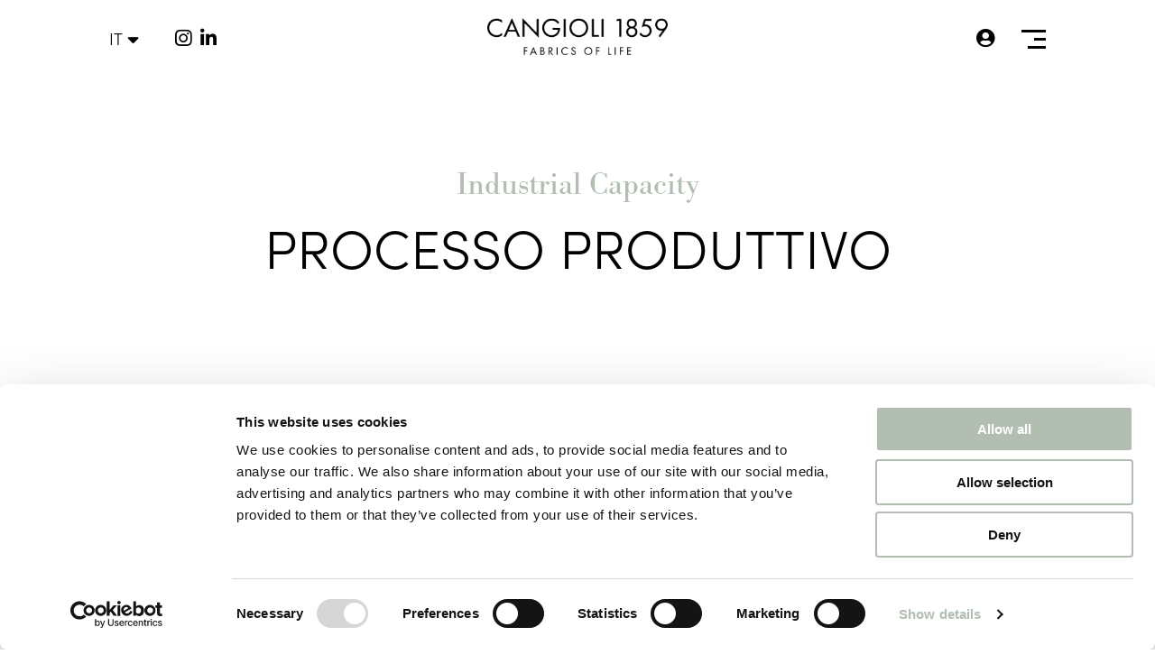

--- FILE ---
content_type: text/html; charset=UTF-8
request_url: https://cangioli.it/it/processo-verticale-manifattura-tessile/
body_size: 12228
content:

<!DOCTYPE html>
<html lang="it-IT" class="no-js no-svg">
<head>
    <!-- Google Tag Manager -->
    <script>(function(w,d,s,l,i){w[l]=w[l]||[];w[l].push({'gtm.start':
    new Date().getTime(),event:'gtm.js'});var f=d.getElementsByTagName(s)[0],
    j=d.createElement(s),dl=l!='dataLayer'?'&l='+l:'';j.async=true;j.src=
    'https://www.googletagmanager.com/gtm.js?id='+i+dl;f.parentNode.insertBefore(j,f);
    })(window,document,'script','dataLayer','GTM-PZ4WR25');</script>
    <!-- End Google Tag Manager -->
        <meta charset="UTF-8">
    <meta name="viewport" content="width=device-width, initial-scale=1">
    <title>
        Processo Verticale di Manifattura Tessile | Cangioli 1859    </title>
    <meta name="description" content="Possiamo contare su un Processo Verticale di Manifattura Tessile. Abbiamo il pieno controllo su tutte le fasi della produzione.">
    <link rel="profile" href="http://gmpg.org/xfn/11">
            <meta property="fb:app_id" content="" />
        <meta property="og:type" content="Article" />
        <meta property="og:site_name" content="Cangioli" />
        <meta property="og:url" content="https://cangioli.it/it/processo-verticale-manifattura-tessile/" />
        <meta property="og:title" content="Processo Verticale di Manifattura Tessile | Cangioli 1859" />
        <meta property="og:description" content="Possiamo contare su un Processo Verticale di Manifattura Tessile. Abbiamo il pieno controllo su tutte le fasi della produzione." />
        <meta property="og:image" content="" />
        <meta property="og:image:width" content="" />
        <meta property="og:image:height" content="" />
        <meta name="twitter:card" content="summary" />
        <meta name='robots' content='max-image-preview:large' />
<link rel="alternate" hreflang="en" href="https://cangioli.it/en/textile-manufacturing-process/" />
<link rel="alternate" hreflang="it" href="https://cangioli.it/it/processo-verticale-manifattura-tessile/" />
<link rel="alternate" hreflang="x-default" href="https://cangioli.it/it/processo-verticale-manifattura-tessile/" />
<link rel="alternate" title="oEmbed (JSON)" type="application/json+oembed" href="https://cangioli.it/it/wp-json/oembed/1.0/embed?url=https%3A%2F%2Fcangioli.it%2Fit%2Fprocesso-verticale-manifattura-tessile%2F" />
<link rel="alternate" title="oEmbed (XML)" type="text/xml+oembed" href="https://cangioli.it/it/wp-json/oembed/1.0/embed?url=https%3A%2F%2Fcangioli.it%2Fit%2Fprocesso-verticale-manifattura-tessile%2F&#038;format=xml" />
        <link rel="preload" href="https://cangioli.it/wp-content/themes/cangioli/assets/webfonts/fa-brands-400.woff2" as="font"
              type="font/woff2" crossorigin>
        <link rel="preload" href="https://cangioli.it/wp-content/themes/cangioli/assets/webfonts/fa-duotone-900.woff2" as="font"
              type="font/woff2" crossorigin>
        <link rel="preload" href="https://cangioli.it/wp-content/themes/cangioli/assets/webfonts/fa-light-300.woff2" as="font"
              type="font/woff2" crossorigin>
        <link rel="preload" href="https://cangioli.it/wp-content/themes/cangioli/assets/webfonts/fa-regular-400.woff2" as="font"
              type="font/woff2" crossorigin>
        <link rel="preload" href="https://cangioli.it/wp-content/themes/cangioli/assets/webfonts/fa-solid-900.woff2" as="font"
              type="font/woff2" crossorigin>
        <style id='wp-img-auto-sizes-contain-inline-css' type='text/css'>
img:is([sizes=auto i],[sizes^="auto," i]){contain-intrinsic-size:3000px 1500px}
/*# sourceURL=wp-img-auto-sizes-contain-inline-css */
</style>
<link rel='stylesheet' id='wp-block-library-css' href='https://cangioli.it/wp-includes/css/dist/block-library/style.min.css?ver=6.9' type='text/css' media='all' />
<style id='global-styles-inline-css' type='text/css'>
:root{--wp--preset--aspect-ratio--square: 1;--wp--preset--aspect-ratio--4-3: 4/3;--wp--preset--aspect-ratio--3-4: 3/4;--wp--preset--aspect-ratio--3-2: 3/2;--wp--preset--aspect-ratio--2-3: 2/3;--wp--preset--aspect-ratio--16-9: 16/9;--wp--preset--aspect-ratio--9-16: 9/16;--wp--preset--color--black: #000000;--wp--preset--color--cyan-bluish-gray: #abb8c3;--wp--preset--color--white: #ffffff;--wp--preset--color--pale-pink: #f78da7;--wp--preset--color--vivid-red: #cf2e2e;--wp--preset--color--luminous-vivid-orange: #ff6900;--wp--preset--color--luminous-vivid-amber: #fcb900;--wp--preset--color--light-green-cyan: #7bdcb5;--wp--preset--color--vivid-green-cyan: #00d084;--wp--preset--color--pale-cyan-blue: #8ed1fc;--wp--preset--color--vivid-cyan-blue: #0693e3;--wp--preset--color--vivid-purple: #9b51e0;--wp--preset--gradient--vivid-cyan-blue-to-vivid-purple: linear-gradient(135deg,rgb(6,147,227) 0%,rgb(155,81,224) 100%);--wp--preset--gradient--light-green-cyan-to-vivid-green-cyan: linear-gradient(135deg,rgb(122,220,180) 0%,rgb(0,208,130) 100%);--wp--preset--gradient--luminous-vivid-amber-to-luminous-vivid-orange: linear-gradient(135deg,rgb(252,185,0) 0%,rgb(255,105,0) 100%);--wp--preset--gradient--luminous-vivid-orange-to-vivid-red: linear-gradient(135deg,rgb(255,105,0) 0%,rgb(207,46,46) 100%);--wp--preset--gradient--very-light-gray-to-cyan-bluish-gray: linear-gradient(135deg,rgb(238,238,238) 0%,rgb(169,184,195) 100%);--wp--preset--gradient--cool-to-warm-spectrum: linear-gradient(135deg,rgb(74,234,220) 0%,rgb(151,120,209) 20%,rgb(207,42,186) 40%,rgb(238,44,130) 60%,rgb(251,105,98) 80%,rgb(254,248,76) 100%);--wp--preset--gradient--blush-light-purple: linear-gradient(135deg,rgb(255,206,236) 0%,rgb(152,150,240) 100%);--wp--preset--gradient--blush-bordeaux: linear-gradient(135deg,rgb(254,205,165) 0%,rgb(254,45,45) 50%,rgb(107,0,62) 100%);--wp--preset--gradient--luminous-dusk: linear-gradient(135deg,rgb(255,203,112) 0%,rgb(199,81,192) 50%,rgb(65,88,208) 100%);--wp--preset--gradient--pale-ocean: linear-gradient(135deg,rgb(255,245,203) 0%,rgb(182,227,212) 50%,rgb(51,167,181) 100%);--wp--preset--gradient--electric-grass: linear-gradient(135deg,rgb(202,248,128) 0%,rgb(113,206,126) 100%);--wp--preset--gradient--midnight: linear-gradient(135deg,rgb(2,3,129) 0%,rgb(40,116,252) 100%);--wp--preset--font-size--small: 13px;--wp--preset--font-size--medium: 20px;--wp--preset--font-size--large: 36px;--wp--preset--font-size--x-large: 42px;--wp--preset--spacing--20: 0.44rem;--wp--preset--spacing--30: 0.67rem;--wp--preset--spacing--40: 1rem;--wp--preset--spacing--50: 1.5rem;--wp--preset--spacing--60: 2.25rem;--wp--preset--spacing--70: 3.38rem;--wp--preset--spacing--80: 5.06rem;--wp--preset--shadow--natural: 6px 6px 9px rgba(0, 0, 0, 0.2);--wp--preset--shadow--deep: 12px 12px 50px rgba(0, 0, 0, 0.4);--wp--preset--shadow--sharp: 6px 6px 0px rgba(0, 0, 0, 0.2);--wp--preset--shadow--outlined: 6px 6px 0px -3px rgb(255, 255, 255), 6px 6px rgb(0, 0, 0);--wp--preset--shadow--crisp: 6px 6px 0px rgb(0, 0, 0);}:where(.is-layout-flex){gap: 0.5em;}:where(.is-layout-grid){gap: 0.5em;}body .is-layout-flex{display: flex;}.is-layout-flex{flex-wrap: wrap;align-items: center;}.is-layout-flex > :is(*, div){margin: 0;}body .is-layout-grid{display: grid;}.is-layout-grid > :is(*, div){margin: 0;}:where(.wp-block-columns.is-layout-flex){gap: 2em;}:where(.wp-block-columns.is-layout-grid){gap: 2em;}:where(.wp-block-post-template.is-layout-flex){gap: 1.25em;}:where(.wp-block-post-template.is-layout-grid){gap: 1.25em;}.has-black-color{color: var(--wp--preset--color--black) !important;}.has-cyan-bluish-gray-color{color: var(--wp--preset--color--cyan-bluish-gray) !important;}.has-white-color{color: var(--wp--preset--color--white) !important;}.has-pale-pink-color{color: var(--wp--preset--color--pale-pink) !important;}.has-vivid-red-color{color: var(--wp--preset--color--vivid-red) !important;}.has-luminous-vivid-orange-color{color: var(--wp--preset--color--luminous-vivid-orange) !important;}.has-luminous-vivid-amber-color{color: var(--wp--preset--color--luminous-vivid-amber) !important;}.has-light-green-cyan-color{color: var(--wp--preset--color--light-green-cyan) !important;}.has-vivid-green-cyan-color{color: var(--wp--preset--color--vivid-green-cyan) !important;}.has-pale-cyan-blue-color{color: var(--wp--preset--color--pale-cyan-blue) !important;}.has-vivid-cyan-blue-color{color: var(--wp--preset--color--vivid-cyan-blue) !important;}.has-vivid-purple-color{color: var(--wp--preset--color--vivid-purple) !important;}.has-black-background-color{background-color: var(--wp--preset--color--black) !important;}.has-cyan-bluish-gray-background-color{background-color: var(--wp--preset--color--cyan-bluish-gray) !important;}.has-white-background-color{background-color: var(--wp--preset--color--white) !important;}.has-pale-pink-background-color{background-color: var(--wp--preset--color--pale-pink) !important;}.has-vivid-red-background-color{background-color: var(--wp--preset--color--vivid-red) !important;}.has-luminous-vivid-orange-background-color{background-color: var(--wp--preset--color--luminous-vivid-orange) !important;}.has-luminous-vivid-amber-background-color{background-color: var(--wp--preset--color--luminous-vivid-amber) !important;}.has-light-green-cyan-background-color{background-color: var(--wp--preset--color--light-green-cyan) !important;}.has-vivid-green-cyan-background-color{background-color: var(--wp--preset--color--vivid-green-cyan) !important;}.has-pale-cyan-blue-background-color{background-color: var(--wp--preset--color--pale-cyan-blue) !important;}.has-vivid-cyan-blue-background-color{background-color: var(--wp--preset--color--vivid-cyan-blue) !important;}.has-vivid-purple-background-color{background-color: var(--wp--preset--color--vivid-purple) !important;}.has-black-border-color{border-color: var(--wp--preset--color--black) !important;}.has-cyan-bluish-gray-border-color{border-color: var(--wp--preset--color--cyan-bluish-gray) !important;}.has-white-border-color{border-color: var(--wp--preset--color--white) !important;}.has-pale-pink-border-color{border-color: var(--wp--preset--color--pale-pink) !important;}.has-vivid-red-border-color{border-color: var(--wp--preset--color--vivid-red) !important;}.has-luminous-vivid-orange-border-color{border-color: var(--wp--preset--color--luminous-vivid-orange) !important;}.has-luminous-vivid-amber-border-color{border-color: var(--wp--preset--color--luminous-vivid-amber) !important;}.has-light-green-cyan-border-color{border-color: var(--wp--preset--color--light-green-cyan) !important;}.has-vivid-green-cyan-border-color{border-color: var(--wp--preset--color--vivid-green-cyan) !important;}.has-pale-cyan-blue-border-color{border-color: var(--wp--preset--color--pale-cyan-blue) !important;}.has-vivid-cyan-blue-border-color{border-color: var(--wp--preset--color--vivid-cyan-blue) !important;}.has-vivid-purple-border-color{border-color: var(--wp--preset--color--vivid-purple) !important;}.has-vivid-cyan-blue-to-vivid-purple-gradient-background{background: var(--wp--preset--gradient--vivid-cyan-blue-to-vivid-purple) !important;}.has-light-green-cyan-to-vivid-green-cyan-gradient-background{background: var(--wp--preset--gradient--light-green-cyan-to-vivid-green-cyan) !important;}.has-luminous-vivid-amber-to-luminous-vivid-orange-gradient-background{background: var(--wp--preset--gradient--luminous-vivid-amber-to-luminous-vivid-orange) !important;}.has-luminous-vivid-orange-to-vivid-red-gradient-background{background: var(--wp--preset--gradient--luminous-vivid-orange-to-vivid-red) !important;}.has-very-light-gray-to-cyan-bluish-gray-gradient-background{background: var(--wp--preset--gradient--very-light-gray-to-cyan-bluish-gray) !important;}.has-cool-to-warm-spectrum-gradient-background{background: var(--wp--preset--gradient--cool-to-warm-spectrum) !important;}.has-blush-light-purple-gradient-background{background: var(--wp--preset--gradient--blush-light-purple) !important;}.has-blush-bordeaux-gradient-background{background: var(--wp--preset--gradient--blush-bordeaux) !important;}.has-luminous-dusk-gradient-background{background: var(--wp--preset--gradient--luminous-dusk) !important;}.has-pale-ocean-gradient-background{background: var(--wp--preset--gradient--pale-ocean) !important;}.has-electric-grass-gradient-background{background: var(--wp--preset--gradient--electric-grass) !important;}.has-midnight-gradient-background{background: var(--wp--preset--gradient--midnight) !important;}.has-small-font-size{font-size: var(--wp--preset--font-size--small) !important;}.has-medium-font-size{font-size: var(--wp--preset--font-size--medium) !important;}.has-large-font-size{font-size: var(--wp--preset--font-size--large) !important;}.has-x-large-font-size{font-size: var(--wp--preset--font-size--x-large) !important;}
/*# sourceURL=global-styles-inline-css */
</style>

<style id='classic-theme-styles-inline-css' type='text/css'>
/*! This file is auto-generated */
.wp-block-button__link{color:#fff;background-color:#32373c;border-radius:9999px;box-shadow:none;text-decoration:none;padding:calc(.667em + 2px) calc(1.333em + 2px);font-size:1.125em}.wp-block-file__button{background:#32373c;color:#fff;text-decoration:none}
/*# sourceURL=/wp-includes/css/classic-themes.min.css */
</style>
<link rel='stylesheet' id='contact-form-7-css' href='https://cangioli.it/wp-content/plugins/contact-form-7/includes/css/styles.css?ver=6.0.4' type='text/css' media='all' />
<link rel='stylesheet' id='qtheme-css' href='https://cangioli.it/wp-content/themes/cangioli/assets/css/qtheme.css?ver=1767498575' type='text/css' media='all' />
<script type="text/javascript" id="wpml-cookie-js-extra">
/* <![CDATA[ */
var wpml_cookies = {"wp-wpml_current_language":{"value":"it","expires":1,"path":"/"}};
var wpml_cookies = {"wp-wpml_current_language":{"value":"it","expires":1,"path":"/"}};
//# sourceURL=wpml-cookie-js-extra
/* ]]> */
</script>
<script type="text/javascript" src="https://cangioli.it/wp-content/plugins/sitepress-multilingual-cms/res/js/cookies/language-cookie.js?ver=470000" id="wpml-cookie-js" defer="defer" data-wp-strategy="defer"></script>
<script type="text/javascript" src="https://cangioli.it/wp-includes/js/jquery/jquery.min.js?ver=3.7.1" id="jquery-core-js"></script>
<script type="text/javascript" src="https://cangioli.it/wp-includes/js/jquery/jquery-migrate.min.js?ver=3.4.1" id="jquery-migrate-js"></script>
<link rel="https://api.w.org/" href="https://cangioli.it/it/wp-json/" /><link rel="alternate" title="JSON" type="application/json" href="https://cangioli.it/it/wp-json/wp/v2/pages/349" /><link rel="EditURI" type="application/rsd+xml" title="RSD" href="https://cangioli.it/xmlrpc.php?rsd" />
<meta name="generator" content="WordPress 6.9" />
<link rel="canonical" href="https://cangioli.it/it/processo-verticale-manifattura-tessile/" />
<link rel='shortlink' href='https://cangioli.it/it/?p=349' />
<meta name="generator" content="WPML ver:4.7.0 stt:1,27;" />
<link rel="icon" href="https://cangioli.it/wp-content/uploads/2022/02/favicon.png" sizes="32x32" />
<link rel="icon" href="https://cangioli.it/wp-content/uploads/2022/02/favicon.png" sizes="192x192" />
<link rel="apple-touch-icon" href="https://cangioli.it/wp-content/uploads/2022/02/favicon.png" />
<meta name="msapplication-TileImage" content="https://cangioli.it/wp-content/uploads/2022/02/favicon.png" />
</head>

<body class="wp-singular page-template page-template-templates-page page-template-page-stripe page-template-templates-pagepage-stripe-php page page-id-349 wp-theme-cangioli">

<!-- Google Tag Manager (noscript) -->
<noscript><iframe src="https://www.googletagmanager.com/ns.html?id=GTM-PZ4WR25"
height="0" width="0" style="display:none;visibility:hidden"></iframe></noscript>
<!-- End Google Tag Manager (noscript) -->

<div id="page" class="site">

    
<div id="loadingWrap" style="background-color:rgba(0,0,0,0.8)">

    <img src="https://cangioli.it/wp-content/themes/cangioli/assets/images/loading.gif" alt="Caricamento…"
         title="Caricamento…"/>

</div>

<header id="siteHead"
        class="siteHeader sticky classicHeader"
        role="banner">

    <div class="mainWrap">

        <div class="headerInside lightBackgroundColor">

            <div class="left flex contentWrap">

                
<div class="languageSwitch pointer relative" style="margin-right: 40px;">
    <div class="currentLanguageWrap flex center">
        <div class="langTxt uppercase darkColor" style="margin-right: 5px">it</div>

        <i class="fas fa-sort-down" style="margin-bottom: 6px"></i>
        <i class="fas fa-sort-up hidden" style="margin-top: 6px"></i>

    </div>
    <div class="hidden langGroup absolute" style="cursor: auto;">
        
                <a class="langLink pointer uppercase" style="display: block;" href="https://cangioli.it/en/textile-manufacturing-process/">en</a>


            </div>


    




</div>
                <div class="not768">
                
<div class="socialLinks">

    
        <div class="socialLinksWrapper">

            
                <div class="item">
                    <a class="fontColor" href="https://www.instagram.com/cangioli1859/?hl=it"
                       title="Instagram" target="_blank">
                        <i class="fab fa-instagram socialIcon"></i>                    </a>
                </div>

            
                <div class="item">
                    <a class="fontColor" href="https://www.linkedin.com/company/cangioli1859/?originalSubdomain=it"
                       title="Linkedin" target="_blank">
                        <i class="fab fa-linkedin-in socialIcon"></i>                    </a>
                </div>

            
        </div>

    
</div>
                </div>
            </div>
            <div class="center">
<a href="https://cangioli.it/it/" title="Cangioli">

            <img src="https://cangioli.it/wp-content/uploads/2022/01/Logo-Cangioli.png"
             alt="Cangioli" title="Cangioli"/>
    
</a>
</div>

            <div class="right contentWrap headerNav">
                <div class="qthemeNav navWrapper">
                    <a class="not600" target="_blank" href="https://cloud.cangioli.it/"><i class="fas fa-user-circle"></i></a>

                    

<div class="mobMenuIcon ">

    <div class="hamburger mobMenuOpen">
        <div class="top-bun"></div>
        <div class="meat"></div>
        <div class="bottom-bun"></div>
    </div>

</div>
<i class="fal fa-times mobMenuIcon close mainColorOver hidden"></i>                </div>
            </div>

        </div>

    </div>

    
<nav id="mobileMenu" class="mobNav right"
     data-position="right">

    <div class="inside flex block768">
        <div class="leftSide primaryVariantBackgroundColor mainWrap">
            <div class="">
                <div class="menu-menu-1-container"><ul id="menu-menu-1" class="qmenu"><li id="menu-item-800" class="menu-item menu-item-type-post_type menu-item-object-page menu-item-800"><a href="https://cangioli.it/it/processo-creativo/">Creativity</a></li>
<li id="menu-item-844" class="menu-item menu-item-type-post_type menu-item-object-page menu-item-844"><a href="https://cangioli.it/it/produzione-tessile/">Capacity</a></li>
<li id="menu-item-784" class="menu-item menu-item-type-post_type menu-item-object-page menu-item-784"><a href="https://cangioli.it/it/sostenibilita-tessile/">Sostenibilità</a></li>
<li id="menu-item-850" class="menu-item menu-item-type-post_type menu-item-object-page menu-item-850"><a href="https://cangioli.it/it/contatti/">Contatti</a></li>
</ul></div>            </div>


        </div>
        <div class="rightSide">
            <div class="mainWrap">
                <div class="menu-menu-2-container"><ul id="menu-menu-2" class="secondary-menu"><li id="menu-item-803" class="menu-item menu-item-type-post_type menu-item-object-page menu-item-803"><a href="https://cangioli.it/it/about/">About Cangioli</a></li>
<li id="menu-item-804" class="menu-item menu-item-type-custom menu-item-object-custom menu-item-804"><a href="https://cangioli.it/it/collection/click-program/">Selezione Click</a></li>
<li id="menu-item-802" class="menu-item menu-item-type-post_type menu-item-object-page current-menu-item page_item page-item-349 current_page_item menu-item-802"><a href="https://cangioli.it/it/processo-verticale-manifattura-tessile/" aria-current="page">Processo Produttivo</a></li>
<li id="menu-item-805" class="menu-item menu-item-type-custom menu-item-object-custom menu-item-805"><a href="https://cangioli.it/it/collection/biosphere-collezione-ecosostenibile/">Collezione Biosphere</a></li>
<li id="menu-item-1484" class="menu-item menu-item-type-post_type menu-item-object-page menu-item-1484"><a href="https://cangioli.it/it/eventi/">Eventi</a></li>
<li id="menu-item-1907" class="menu-item menu-item-type-post_type menu-item-object-page menu-item-1907"><a href="https://cangioli.it/it/editorial/">Editorial</a></li>
<li id="menu-item-2271" class="menu-item menu-item-type-post_type menu-item-object-page menu-item-2271"><a href="https://cangioli.it/it/archivio-cartelle-colori/">Archivio Cartelle Colori</a></li>
</ul></div>            </div>
            
            <div class="colorCardStreamWrapper mainWrap not768">
                
<article id="post3158" class="itemLoop colorCardLoop postSingle">

    <div class="coverContainer">
        <div class="mainWrap">
            <div class="flex inside">

                <div class="imgWrap"><img class="fitCover imgShadow" src="https://cangioli.it/wp-content/uploads/2024/06/Cangioli-1859-FW-25-26-Fabrics-Collection.jpg" alt=""></div>
            </div>
        </div>
    </div>
    <div class="textContainer primaryVariantBackgroundColor">
        <div class="mainWrap">
            <div class="insideWrap_1">
                <div class="flex block768 verticalAndTextWrap space-between">
                    <div class="verticalLabelWrap  upDirection">
            <div class="verticalSeparator"></div>
    
    <div class="verticalLabel">Color Card</div>
</div>


                    <div class="textWrap">
                        <h2 class="title fs56">Tela Mundi</h2>
                        <div class="flex">
                            <div class="horizontalSeparator"></div>

                            <div class="text entryContent">
                                <div class="colorCode lightColor darkBackgroundColor sofia fs16">Color Card SS27</div>


                            </div>

                        </div>
                        <div class="descriptionWrap">
                            <div class="loopDescription not480">
                                <p>C’è un filo che lega ogni cosa.<br />
A volte è visibile, a volte no.</p>
                            </div>

                            <div class="buttonsContainer ">    <a id="" href="https://cangioli.it/it/color-card/tela-mundi-color-card-collezione-spring-summer-27/" class="button  regular  buttonLink"
       title="Discover More" target="">
        
        
        <span class="buttonText">Discover More</span>

                    <span class="arrowRight"></span>
            
    </a>



</div>                        </div>


                    </div>
                </div>

            </div>
        </div>

    </div>

</article>
            </div>

            <div class="only768 mobileNavWrap" style="padding-bottom: 30px;">
                <div class="mainWrap">
                    <div class="inside flex space-around wrap">
                        
<div class="languageSwitch pointer relative" style="margin-right: 40px;">
    <div class="currentLanguageWrap flex center">
        <div class="langTxt uppercase darkColor" style="margin-right: 5px">it</div>

        <i class="fas fa-sort-down" style="margin-bottom: 6px"></i>
        <i class="fas fa-sort-up hidden" style="margin-top: 6px"></i>

    </div>
    <div class="hidden langGroup absolute" style="cursor: auto;">
        
                <a class="langLink pointer uppercase" style="display: block;" href="https://cangioli.it/en/textile-manufacturing-process/">en</a>


            </div>


    




</div>

<div class="socialLinks">

    
        <div class="socialLinksWrapper">

            
                <div class="item">
                    <a class="fontColor" href="https://www.instagram.com/cangioli1859/?hl=it"
                       title="Instagram" target="_blank">
                        <i class="fab fa-instagram socialIcon"></i>                    </a>
                </div>

            
                <div class="item">
                    <a class="fontColor" href="https://www.linkedin.com/company/cangioli1859/?originalSubdomain=it"
                       title="Linkedin" target="_blank">
                        <i class="fab fa-linkedin-in socialIcon"></i>                    </a>
                </div>

            
        </div>

    
</div>
                        <a target="_blank" href="https://cloud.cangioli.it/"><i class="fas fa-user-circle"></i></a>
                    </div>

                </div>
            </div>


        </div>





    </div>
</nav>


</header>

    <div id="main" class="classicMain">

    <article id="pageStripe" class="postWrapper paddingWrap">
        <div class="mainWrap">
    <div class="pageTitleWrap insideWrap_1 stripe">
        <h3 class="subtitle primaryColor">Industrial Capacity</h3>
        <h1 class="pageTitle ">Processo produttivo</h1>
    </div>
</div>            <main class="postContent stripesContent">

                        <section
                    id="stripe1"
                    class="stripeText_intro stripe"
                    style="">
                    <div class="mainWrap">
                    
<div class="stripeContent insideWrap_1">
    <div class="flex space-between block768">
        <div class="leftSide">
            <h2 class="title">Una realtà industriale verticale in continua evoluzione. </h2>
                        <div class="leftSideContent hidden">Una realtà industriale verticale in continua evoluzione. </div>
        </div>
        <div class="rightSide">
            <div class="text entryContent">
                <p>Abbiamo sviluppato un percorso di integrazione tra strategie di sostenibilità ed esigenze di business, che ci ha portato alla creazione di una catena produttiva interna, completamente autonoma.</p>
            </div>
                    </div>


    </div>
</div>

                    </div>                </section>
                                <section
                    id="stripe2"
                    class="stripeCustom_code stripe animation_none"
                    style="">
                    
                    
<div class="stripeContent manufacturing-process">
            <div class="mainWrap pageMenuWrap">
    <div class="insideWrap_1">
        <div id="pageMenu" class="flex uppercase fwRegular">
                            <a class="item" href="#orditura">01. Orditura</a>
                                <a class="item" href="#tessitura">02. Tessitura</a>
                                <a class="item" href="#tintoria">03. Tintoria</a>
                                <a class="item" href="#finissaggio">04. Finissaggio</a>
                                <a class="item" href="#laboratorio-di-caratterizzazione">05. Laboratorio di caratterizzazione</a>
                
        </div>
    </div>
</div>
<div class="manufacturingSteps">
            <div id="orditura" class="stripeMainWrap relative ">

            <div class="flex stripeWrap">
                <div class="contentContainer sideWrap mainWrap">
                    <div class="inside lightShadeBackgroundColor flex space-between relative">
                        <div class="leftSide flex column space-between">
                            <div class="numberWrap">
                                <div class="number bodoni primaryColor">430K</div>
                                <div class="label uppercase">Km di tessuto ordito</div>
                            </div>
                            <div class="separator"></div>
                            <div class="titleWrap">
                                <h2 class="title">Orditura</h2>
                                <div class="description not600">Forse per il mondo dell'industria tessile l'orditura è la fase più simbolica. È il primo step del processo produttivo. Un momento cruciale in cui uomo e macchina lavorano insieme in un equilibrio perfetto.</div>
                            </div>
                        </div>
                        <div class="rightSide not600">
                            <div class="goals">
                                                                    <div class="flex fs16 goalWrap">
                                        <i class="fas fa-check-circle primaryColor"></i>
                                        <div class="goal uppercase">Gestione in house</div>
                                    </div>

                                                                    <div class="flex fs16 goalWrap">
                                        <i class="fas fa-check-circle primaryColor"></i>
                                        <div class="goal uppercase">Controlli di qualità continui</div>
                                    </div>

                                                                    <div class="flex fs16 goalWrap">
                                        <i class="fas fa-check-circle primaryColor"></i>
                                        <div class="goal uppercase">Rigidi standard di sostenibilità</div>
                                    </div>

                                
                            </div>
                        </div>
                        <img class="stepIcon absolute" src="https://cangioli.it/wp-content/uploads/2022/01/Raggruppa-498.png" alt="Orditura">
                    </div>
                </div>
                <div class="sliderContainer sideWrap absolute">
                    

<div  class="qsliderWrap swiper-container  manufacturingSlider"
     data-settings='{"arrows":false,"dots":false,"loop":false,"grabCursor":true,"mousewheel":true,"freeMode":false,"slidesPerView":"auto","spaceBetween":10,"reverse":false}'
        >

    
    <div class="qslider swiper-wrapper">
<div class="slide swiper-slide backgroundCover">
            <img class="backgroundImage" src="https://cangioli.it/wp-content/uploads/2022/01/Cangioli_1859_processo_produttivo_orditura.jpg" alt=""/>
            
</div>





<div class="slide swiper-slide backgroundCover">
            <img class="backgroundImage" src="https://cangioli.it/wp-content/uploads/2022/01/Cangioli_1859_processo_produttivo_orditura_02.jpg" alt=""/>
            
</div>





<div class="slide swiper-slide backgroundCover">
            <img class="backgroundImage" src="https://cangioli.it/wp-content/uploads/2022/01/Cangioli_1859_processo_produttivo_orditura_03.jpg" alt=""/>
            
</div>





<div class="slide swiper-slide backgroundCover">
            <img class="backgroundImage" src="https://cangioli.it/wp-content/uploads/2022/01/Cangioli_1859_processo_produttivo_orditura_01.jpg" alt=""/>
            
</div>




</div>

        
</div>                    <div class="animate absolute">

                        <div class="button pointer rippled  buttonLink not1024" title="" target="">
                            <div class="c-ripple js-ripple">
                                <span class="c-ripple__circle"></span>
                            </div>
                            <span class="buttonText viewMedia">View Media</span>
                            <span class="buttonText viewDetails hidden">View Details</span>


                        </div>
                        <div class="only1024 arrowWrap">
                                <div class="iconWrap customSvg arrow_rightSvgWrap size55">
        <svg xmlns="http://www.w3.org/2000/svg" width="51" height="51" viewBox="0 0 51 51">
  <g id="Raggruppa_582" data-name="Raggruppa 582" transform="translate(-314 -1765)">
    <g id="Ellisse_232" data-name="Ellisse 232" transform="translate(314 1765)" fill="#fff" stroke="#707070" stroke-width="1">
      <circle cx="25.5" cy="25.5" r="25.5" stroke="none"/>
      <circle cx="25.5" cy="25.5" r="25" fill="none"/>
    </g>
    <g id="Raggruppa_577" data-name="Raggruppa 577" transform="translate(331 1784)">
      <g id="Raggruppa_205" data-name="Raggruppa 205" transform="translate(11.789 0)">
        <path id="Tracciato_355" data-name="Tracciato 355" d="M6.156,0,0,6.156l6.156,6.156" transform="translate(6.156 12.313) rotate(180)" fill="none" stroke="#000" stroke-width="1"/>
      </g>
      <path id="Tracciato_356" data-name="Tracciato 356" d="M3041.629,470.6h-17.945" transform="translate(-3023.684 -464.445)" fill="none" stroke="#000" stroke-width="1"/>
    </g>
  </g>
</svg>    </div>
                            </div>
                        <div class="only1024 hidden arrowWrap">
                                <div class="iconWrap customSvg arrow_leftSvgWrap size55">
        <svg xmlns="http://www.w3.org/2000/svg" width="51" height="51" viewBox="0 0 51 51">
  <g id="Raggruppa_612" data-name="Raggruppa 612" transform="translate(365 1816) rotate(180)">
    <g id="Ellisse_232" data-name="Ellisse 232" transform="translate(314 1765)" fill="#fff" stroke="#707070" stroke-width="1">
      <circle cx="25.5" cy="25.5" r="25.5" stroke="none"/>
      <circle cx="25.5" cy="25.5" r="25" fill="none"/>
    </g>
    <g id="Raggruppa_577" data-name="Raggruppa 577" transform="translate(331 1784)">
      <g id="Raggruppa_205" data-name="Raggruppa 205" transform="translate(11.789 0)">
        <path id="Tracciato_355" data-name="Tracciato 355" d="M6.156,0,0,6.156l6.156,6.156" transform="translate(6.156 12.313) rotate(180)" fill="none" stroke="#000" stroke-width="1"/>
      </g>
      <path id="Tracciato_356" data-name="Tracciato 356" d="M3041.629,470.6h-17.945" transform="translate(-3023.684 -464.445)" fill="none" stroke="#000" stroke-width="1"/>
    </g>
  </g>
</svg>    </div>
                            </div>
                    </div>
                </div>
            </div>
        </div>

                <div id="tessitura" class="stripeMainWrap relative reverse">

            <div class="flex stripeWrap">
                <div class="contentContainer sideWrap mainWrap">
                    <div class="inside lightShadeBackgroundColor flex space-between relative">
                        <div class="leftSide flex column space-between">
                            <div class="numberWrap">
                                <div class="number bodoni primaryColor">2.6K</div>
                                <div class="label uppercase">Metri tessuti </div>
                            </div>
                            <div class="separator"></div>
                            <div class="titleWrap">
                                <h2 class="title">Tessitura</h2>
                                <div class="description not600">Con un parco macchine che conta 42 telai, anche l'intera fase di tessitura è completamente gestita in-house. Siamo in grado di tessere ad un ritmo di 9 miliardi di colpi al secondo.</div>
                            </div>
                        </div>
                        <div class="rightSide not600">
                            <div class="goals">
                                                                    <div class="flex fs16 goalWrap">
                                        <i class="fas fa-check-circle primaryColor"></i>
                                        <div class="goal uppercase">Gestione in house</div>
                                    </div>

                                                                    <div class="flex fs16 goalWrap">
                                        <i class="fas fa-check-circle primaryColor"></i>
                                        <div class="goal uppercase">Controlli di qualità continui</div>
                                    </div>

                                                                    <div class="flex fs16 goalWrap">
                                        <i class="fas fa-check-circle primaryColor"></i>
                                        <div class="goal uppercase">Rigidi standard di sostenibilità</div>
                                    </div>

                                
                            </div>
                        </div>
                        <img class="stepIcon absolute" src="https://cangioli.it/wp-content/uploads/2022/01/Cangioli_processo_produttivo_02.png" alt="Tessitura">
                    </div>
                </div>
                <div class="sliderContainer sideWrap absolute">
                    

<div dir="rtl" class="qsliderWrap swiper-container  manufacturingSlider"
     data-settings='{"arrows":false,"dots":false,"loop":false,"grabCursor":true,"mousewheel":true,"freeMode":false,"slidesPerView":"auto","spaceBetween":10,"reverse":true}'
        >

    
    <div class="qslider swiper-wrapper">
<div class="slide swiper-slide backgroundCover">
            <img class="backgroundImage" src="https://cangioli.it/wp-content/uploads/2022/01/Cangioli_1859_processo_produttivo_tessitura_04.jpg" alt=""/>
            
</div>





<div class="slide swiper-slide backgroundCover">
            <img class="backgroundImage" src="https://cangioli.it/wp-content/uploads/2022/01/Cangioli_1859_processo_produttivo_tessitura_03.jpg" alt=""/>
            
</div>





<div class="slide swiper-slide backgroundCover">
            <img class="backgroundImage" src="https://cangioli.it/wp-content/uploads/2022/01/Cangioli_1859_processo_produttivo_tessitura_02.jpg" alt=""/>
            
</div>





<div class="slide swiper-slide backgroundCover">
            <img class="backgroundImage" src="https://cangioli.it/wp-content/uploads/2022/01/Cangioli_1859_processo_produttivo_tessitura_01.jpg" alt=""/>
            
</div>





<div class="slide swiper-slide backgroundCover">
            <img class="backgroundImage" src="https://cangioli.it/wp-content/uploads/2022/01/Cangioli_1859_processo_produttivo_tessitura.jpg" alt=""/>
            
</div>




</div>

        
</div>                    <div class="animate absolute">

                        <div class="button pointer rippled  buttonLink not1024" title="" target="">
                            <div class="c-ripple js-ripple">
                                <span class="c-ripple__circle"></span>
                            </div>
                            <span class="buttonText viewMedia">View Media</span>
                            <span class="buttonText viewDetails hidden">View Details</span>


                        </div>
                        <div class="only1024 arrowWrap">
                                <div class="iconWrap customSvg arrow_rightSvgWrap size55">
        <svg xmlns="http://www.w3.org/2000/svg" width="51" height="51" viewBox="0 0 51 51">
  <g id="Raggruppa_582" data-name="Raggruppa 582" transform="translate(-314 -1765)">
    <g id="Ellisse_232" data-name="Ellisse 232" transform="translate(314 1765)" fill="#fff" stroke="#707070" stroke-width="1">
      <circle cx="25.5" cy="25.5" r="25.5" stroke="none"/>
      <circle cx="25.5" cy="25.5" r="25" fill="none"/>
    </g>
    <g id="Raggruppa_577" data-name="Raggruppa 577" transform="translate(331 1784)">
      <g id="Raggruppa_205" data-name="Raggruppa 205" transform="translate(11.789 0)">
        <path id="Tracciato_355" data-name="Tracciato 355" d="M6.156,0,0,6.156l6.156,6.156" transform="translate(6.156 12.313) rotate(180)" fill="none" stroke="#000" stroke-width="1"/>
      </g>
      <path id="Tracciato_356" data-name="Tracciato 356" d="M3041.629,470.6h-17.945" transform="translate(-3023.684 -464.445)" fill="none" stroke="#000" stroke-width="1"/>
    </g>
  </g>
</svg>    </div>
                            </div>
                        <div class="only1024 hidden arrowWrap">
                                <div class="iconWrap customSvg arrow_leftSvgWrap size55">
        <svg xmlns="http://www.w3.org/2000/svg" width="51" height="51" viewBox="0 0 51 51">
  <g id="Raggruppa_612" data-name="Raggruppa 612" transform="translate(365 1816) rotate(180)">
    <g id="Ellisse_232" data-name="Ellisse 232" transform="translate(314 1765)" fill="#fff" stroke="#707070" stroke-width="1">
      <circle cx="25.5" cy="25.5" r="25.5" stroke="none"/>
      <circle cx="25.5" cy="25.5" r="25" fill="none"/>
    </g>
    <g id="Raggruppa_577" data-name="Raggruppa 577" transform="translate(331 1784)">
      <g id="Raggruppa_205" data-name="Raggruppa 205" transform="translate(11.789 0)">
        <path id="Tracciato_355" data-name="Tracciato 355" d="M6.156,0,0,6.156l6.156,6.156" transform="translate(6.156 12.313) rotate(180)" fill="none" stroke="#000" stroke-width="1"/>
      </g>
      <path id="Tracciato_356" data-name="Tracciato 356" d="M3041.629,470.6h-17.945" transform="translate(-3023.684 -464.445)" fill="none" stroke="#000" stroke-width="1"/>
    </g>
  </g>
</svg>    </div>
                            </div>
                    </div>
                </div>
            </div>
        </div>

                <div id="tintoria" class="stripeMainWrap relative ">

            <div class="flex stripeWrap">
                <div class="contentContainer sideWrap mainWrap">
                    <div class="inside lightShadeBackgroundColor flex space-between relative">
                        <div class="leftSide flex column space-between">
                            <div class="numberWrap">
                                <div class="number bodoni primaryColor">700K</div>
                                <div class="label uppercase">Kg di tessuto tinto</div>
                            </div>
                            <div class="separator"></div>
                            <div class="titleWrap">
                                <h2 class="title">Tintoria</h2>
                                <div class="description not600">Con la fase di tintura, sottoponiamo i tessuti ai più rigidi test in modo da poter garantire il rispetto dei più elevati requisiti di qualità.</div>
                            </div>
                        </div>
                        <div class="rightSide not600">
                            <div class="goals">
                                                                    <div class="flex fs16 goalWrap">
                                        <i class="fas fa-check-circle primaryColor"></i>
                                        <div class="goal uppercase">Gestione in house</div>
                                    </div>

                                                                    <div class="flex fs16 goalWrap">
                                        <i class="fas fa-check-circle primaryColor"></i>
                                        <div class="goal uppercase">Controlli di qualità continui</div>
                                    </div>

                                                                    <div class="flex fs16 goalWrap">
                                        <i class="fas fa-check-circle primaryColor"></i>
                                        <div class="goal uppercase">Rigidi standard di sostenibilità</div>
                                    </div>

                                
                            </div>
                        </div>
                        <img class="stepIcon absolute" src="https://cangioli.it/wp-content/uploads/2022/01/Cangioli_processo_produttivo_03.png" alt="Tintoria">
                    </div>
                </div>
                <div class="sliderContainer sideWrap absolute">
                    

<div  class="qsliderWrap swiper-container  manufacturingSlider"
     data-settings='{"arrows":false,"dots":false,"loop":false,"grabCursor":true,"mousewheel":true,"freeMode":false,"slidesPerView":"auto","spaceBetween":10,"reverse":false}'
        >

    
    <div class="qslider swiper-wrapper">
<div class="slide swiper-slide backgroundCover">
            <img class="backgroundImage" src="https://cangioli.it/wp-content/uploads/2022/01/Cangioli_1859_processo_produttivo_tintoria_01.jpg" alt=""/>
            
</div>





<div class="slide swiper-slide backgroundCover">
            <img class="backgroundImage" src="https://cangioli.it/wp-content/uploads/2022/01/Cangioli_1859_processo_produttivo_tintoria_02.jpg" alt=""/>
            
</div>





<div class="slide swiper-slide backgroundCover">
            <img class="backgroundImage" src="https://cangioli.it/wp-content/uploads/2022/01/Cangioli_1859_processo_produttivo_tintoria.jpg" alt=""/>
            
</div>





<div class="slide swiper-slide backgroundCover">
            <img class="backgroundImage" src="https://cangioli.it/wp-content/uploads/2022/01/Cangioli_1859_processo_produttivo_tintoria_03.jpg" alt=""/>
            
</div>




</div>

        
</div>                    <div class="animate absolute">

                        <div class="button pointer rippled  buttonLink not1024" title="" target="">
                            <div class="c-ripple js-ripple">
                                <span class="c-ripple__circle"></span>
                            </div>
                            <span class="buttonText viewMedia">View Media</span>
                            <span class="buttonText viewDetails hidden">View Details</span>


                        </div>
                        <div class="only1024 arrowWrap">
                                <div class="iconWrap customSvg arrow_rightSvgWrap size55">
        <svg xmlns="http://www.w3.org/2000/svg" width="51" height="51" viewBox="0 0 51 51">
  <g id="Raggruppa_582" data-name="Raggruppa 582" transform="translate(-314 -1765)">
    <g id="Ellisse_232" data-name="Ellisse 232" transform="translate(314 1765)" fill="#fff" stroke="#707070" stroke-width="1">
      <circle cx="25.5" cy="25.5" r="25.5" stroke="none"/>
      <circle cx="25.5" cy="25.5" r="25" fill="none"/>
    </g>
    <g id="Raggruppa_577" data-name="Raggruppa 577" transform="translate(331 1784)">
      <g id="Raggruppa_205" data-name="Raggruppa 205" transform="translate(11.789 0)">
        <path id="Tracciato_355" data-name="Tracciato 355" d="M6.156,0,0,6.156l6.156,6.156" transform="translate(6.156 12.313) rotate(180)" fill="none" stroke="#000" stroke-width="1"/>
      </g>
      <path id="Tracciato_356" data-name="Tracciato 356" d="M3041.629,470.6h-17.945" transform="translate(-3023.684 -464.445)" fill="none" stroke="#000" stroke-width="1"/>
    </g>
  </g>
</svg>    </div>
                            </div>
                        <div class="only1024 hidden arrowWrap">
                                <div class="iconWrap customSvg arrow_leftSvgWrap size55">
        <svg xmlns="http://www.w3.org/2000/svg" width="51" height="51" viewBox="0 0 51 51">
  <g id="Raggruppa_612" data-name="Raggruppa 612" transform="translate(365 1816) rotate(180)">
    <g id="Ellisse_232" data-name="Ellisse 232" transform="translate(314 1765)" fill="#fff" stroke="#707070" stroke-width="1">
      <circle cx="25.5" cy="25.5" r="25.5" stroke="none"/>
      <circle cx="25.5" cy="25.5" r="25" fill="none"/>
    </g>
    <g id="Raggruppa_577" data-name="Raggruppa 577" transform="translate(331 1784)">
      <g id="Raggruppa_205" data-name="Raggruppa 205" transform="translate(11.789 0)">
        <path id="Tracciato_355" data-name="Tracciato 355" d="M6.156,0,0,6.156l6.156,6.156" transform="translate(6.156 12.313) rotate(180)" fill="none" stroke="#000" stroke-width="1"/>
      </g>
      <path id="Tracciato_356" data-name="Tracciato 356" d="M3041.629,470.6h-17.945" transform="translate(-3023.684 -464.445)" fill="none" stroke="#000" stroke-width="1"/>
    </g>
  </g>
</svg>    </div>
                            </div>
                    </div>
                </div>
            </div>
        </div>

                <div id="finissaggio" class="stripeMainWrap relative reverse">

            <div class="flex stripeWrap">
                <div class="contentContainer sideWrap mainWrap">
                    <div class="inside lightShadeBackgroundColor flex space-between relative">
                        <div class="leftSide flex column space-between">
                            <div class="numberWrap">
                                <div class="number bodoni primaryColor">3.3K</div>
                                <div class="label uppercase">Metri di tessuto prodotti</div>
                            </div>
                            <div class="separator"></div>
                            <div class="titleWrap">
                                <h2 class="title">Finissaggio</h2>
                                <div class="description not600">Una volta nel reparto di finissaggio, i nostri tessuti vengono sottoposti ad una serie di trattamenti volti a migliorarne diverse caratteristiche, quali: l’aspetto, la mano le proprietà…</div>
                            </div>
                        </div>
                        <div class="rightSide not600">
                            <div class="goals">
                                                                    <div class="flex fs16 goalWrap">
                                        <i class="fas fa-check-circle primaryColor"></i>
                                        <div class="goal uppercase">Gestione in house</div>
                                    </div>

                                                                    <div class="flex fs16 goalWrap">
                                        <i class="fas fa-check-circle primaryColor"></i>
                                        <div class="goal uppercase">Controlli di qualità continui</div>
                                    </div>

                                                                    <div class="flex fs16 goalWrap">
                                        <i class="fas fa-check-circle primaryColor"></i>
                                        <div class="goal uppercase">Rigidi standard di sostenibilità</div>
                                    </div>

                                
                            </div>
                        </div>
                        <img class="stepIcon absolute" src="https://cangioli.it/wp-content/uploads/2022/01/Cangioli_processo_produttivo_04.png" alt="Finissaggio">
                    </div>
                </div>
                <div class="sliderContainer sideWrap absolute">
                    

<div dir="rtl" class="qsliderWrap swiper-container  manufacturingSlider"
     data-settings='{"arrows":false,"dots":false,"loop":false,"grabCursor":true,"mousewheel":true,"freeMode":false,"slidesPerView":"auto","spaceBetween":10,"reverse":true}'
        >

    
    <div class="qslider swiper-wrapper">
<div class="slide swiper-slide backgroundCover">
            <img class="backgroundImage" src="https://cangioli.it/wp-content/uploads/2022/01/Cangioli_1859_processo_produttivo_finissaggio_07.jpg" alt=""/>
            
</div>





<div class="slide swiper-slide backgroundCover">
            <img class="backgroundImage" src="https://cangioli.it/wp-content/uploads/2022/01/Cangioli_1859_processo_produttivo_finissaggio_02.jpg" alt=""/>
            
</div>





<div class="slide swiper-slide backgroundCover">
            <img class="backgroundImage" src="https://cangioli.it/wp-content/uploads/2022/01/Cangioli_1859_processo_produttivo_finissaggio_03.jpg" alt=""/>
            
</div>





<div class="slide swiper-slide backgroundCover">
            <img class="backgroundImage" src="https://cangioli.it/wp-content/uploads/2022/01/Cangioli_1859_processo_produttivo_finissaggio_04.jpg" alt=""/>
            
</div>





<div class="slide swiper-slide backgroundCover">
            <img class="backgroundImage" src="https://cangioli.it/wp-content/uploads/2022/01/Cangioli_1859_processo_produttivo_finissaggio_05.jpg" alt=""/>
            
</div>





<div class="slide swiper-slide backgroundCover">
            <img class="backgroundImage" src="https://cangioli.it/wp-content/uploads/2022/01/Cangioli_1859_processo_produttivo_finissaggio_01.jpg" alt=""/>
            
</div>





<div class="slide swiper-slide backgroundCover">
            <img class="backgroundImage" src="https://cangioli.it/wp-content/uploads/2022/01/Cangioli_1859_processo_produttivo_finissaggio_06.jpg" alt=""/>
            
</div>




</div>

        
</div>                    <div class="animate absolute">

                        <div class="button pointer rippled  buttonLink not1024" title="" target="">
                            <div class="c-ripple js-ripple">
                                <span class="c-ripple__circle"></span>
                            </div>
                            <span class="buttonText viewMedia">View Media</span>
                            <span class="buttonText viewDetails hidden">View Details</span>


                        </div>
                        <div class="only1024 arrowWrap">
                                <div class="iconWrap customSvg arrow_rightSvgWrap size55">
        <svg xmlns="http://www.w3.org/2000/svg" width="51" height="51" viewBox="0 0 51 51">
  <g id="Raggruppa_582" data-name="Raggruppa 582" transform="translate(-314 -1765)">
    <g id="Ellisse_232" data-name="Ellisse 232" transform="translate(314 1765)" fill="#fff" stroke="#707070" stroke-width="1">
      <circle cx="25.5" cy="25.5" r="25.5" stroke="none"/>
      <circle cx="25.5" cy="25.5" r="25" fill="none"/>
    </g>
    <g id="Raggruppa_577" data-name="Raggruppa 577" transform="translate(331 1784)">
      <g id="Raggruppa_205" data-name="Raggruppa 205" transform="translate(11.789 0)">
        <path id="Tracciato_355" data-name="Tracciato 355" d="M6.156,0,0,6.156l6.156,6.156" transform="translate(6.156 12.313) rotate(180)" fill="none" stroke="#000" stroke-width="1"/>
      </g>
      <path id="Tracciato_356" data-name="Tracciato 356" d="M3041.629,470.6h-17.945" transform="translate(-3023.684 -464.445)" fill="none" stroke="#000" stroke-width="1"/>
    </g>
  </g>
</svg>    </div>
                            </div>
                        <div class="only1024 hidden arrowWrap">
                                <div class="iconWrap customSvg arrow_leftSvgWrap size55">
        <svg xmlns="http://www.w3.org/2000/svg" width="51" height="51" viewBox="0 0 51 51">
  <g id="Raggruppa_612" data-name="Raggruppa 612" transform="translate(365 1816) rotate(180)">
    <g id="Ellisse_232" data-name="Ellisse 232" transform="translate(314 1765)" fill="#fff" stroke="#707070" stroke-width="1">
      <circle cx="25.5" cy="25.5" r="25.5" stroke="none"/>
      <circle cx="25.5" cy="25.5" r="25" fill="none"/>
    </g>
    <g id="Raggruppa_577" data-name="Raggruppa 577" transform="translate(331 1784)">
      <g id="Raggruppa_205" data-name="Raggruppa 205" transform="translate(11.789 0)">
        <path id="Tracciato_355" data-name="Tracciato 355" d="M6.156,0,0,6.156l6.156,6.156" transform="translate(6.156 12.313) rotate(180)" fill="none" stroke="#000" stroke-width="1"/>
      </g>
      <path id="Tracciato_356" data-name="Tracciato 356" d="M3041.629,470.6h-17.945" transform="translate(-3023.684 -464.445)" fill="none" stroke="#000" stroke-width="1"/>
    </g>
  </g>
</svg>    </div>
                            </div>
                    </div>
                </div>
            </div>
        </div>

                <div id="laboratorio-di-caratterizzazione" class="stripeMainWrap relative ">

            <div class="flex stripeWrap">
                <div class="contentContainer sideWrap mainWrap">
                    <div class="inside lightShadeBackgroundColor flex space-between relative">
                        <div class="leftSide flex column space-between">
                            <div class="numberWrap">
                                <div class="number bodoni primaryColor">30K</div>
                                <div class="label uppercase">Prove totali effettuate</div>
                            </div>
                            <div class="separator"></div>
                            <div class="titleWrap">
                                <h2 class="title">Laboratorio di caratterizzazione</h2>
                                <div class="description not600">Il laboratorio è in grado di eseguire diversi tipi di prove per misurare oggettivamente le performance dei nostri tessuti e capire quanto un articolo è adatto ad un impiego specifico.</div>
                            </div>
                        </div>
                        <div class="rightSide not600">
                            <div class="goals">
                                                                    <div class="flex fs16 goalWrap">
                                        <i class="fas fa-check-circle primaryColor"></i>
                                        <div class="goal uppercase">Gestione in house</div>
                                    </div>

                                                                    <div class="flex fs16 goalWrap">
                                        <i class="fas fa-check-circle primaryColor"></i>
                                        <div class="goal uppercase">Controlli di qualità continui</div>
                                    </div>

                                                                    <div class="flex fs16 goalWrap">
                                        <i class="fas fa-check-circle primaryColor"></i>
                                        <div class="goal uppercase">Rigidi standard di sostenibilità</div>
                                    </div>

                                
                            </div>
                        </div>
                        <img class="stepIcon absolute" src="https://cangioli.it/wp-content/uploads/2022/01/Cangioli_processo_produttivo_05.png" alt="Laboratorio di caratterizzazione">
                    </div>
                </div>
                <div class="sliderContainer sideWrap absolute">
                    

<div  class="qsliderWrap swiper-container  manufacturingSlider"
     data-settings='{"arrows":false,"dots":false,"loop":false,"grabCursor":true,"mousewheel":true,"freeMode":false,"slidesPerView":"auto","spaceBetween":10,"reverse":false}'
        >

    
    <div class="qslider swiper-wrapper">
<div class="slide swiper-slide backgroundCover">
            <img class="backgroundImage" src="https://cangioli.it/wp-content/uploads/2022/01/Cangioli_1859_processo_produttivo_caratterizzazione.jpg" alt=""/>
            
</div>





<div class="slide swiper-slide backgroundCover">
            <img class="backgroundImage" src="https://cangioli.it/wp-content/uploads/2022/01/Cangioli_1859_processo_produttivo_caratterizzazione_02.jpg" alt=""/>
            
</div>





<div class="slide swiper-slide backgroundCover">
            <img class="backgroundImage" src="https://cangioli.it/wp-content/uploads/2022/01/Cangioli_1859_processo_produttivo_caratterizzazione_01.jpg" alt=""/>
            
</div>




</div>

        
</div>                    <div class="animate absolute">

                        <div class="button pointer rippled  buttonLink not1024" title="" target="">
                            <div class="c-ripple js-ripple">
                                <span class="c-ripple__circle"></span>
                            </div>
                            <span class="buttonText viewMedia">View Media</span>
                            <span class="buttonText viewDetails hidden">View Details</span>


                        </div>
                        <div class="only1024 arrowWrap">
                                <div class="iconWrap customSvg arrow_rightSvgWrap size55">
        <svg xmlns="http://www.w3.org/2000/svg" width="51" height="51" viewBox="0 0 51 51">
  <g id="Raggruppa_582" data-name="Raggruppa 582" transform="translate(-314 -1765)">
    <g id="Ellisse_232" data-name="Ellisse 232" transform="translate(314 1765)" fill="#fff" stroke="#707070" stroke-width="1">
      <circle cx="25.5" cy="25.5" r="25.5" stroke="none"/>
      <circle cx="25.5" cy="25.5" r="25" fill="none"/>
    </g>
    <g id="Raggruppa_577" data-name="Raggruppa 577" transform="translate(331 1784)">
      <g id="Raggruppa_205" data-name="Raggruppa 205" transform="translate(11.789 0)">
        <path id="Tracciato_355" data-name="Tracciato 355" d="M6.156,0,0,6.156l6.156,6.156" transform="translate(6.156 12.313) rotate(180)" fill="none" stroke="#000" stroke-width="1"/>
      </g>
      <path id="Tracciato_356" data-name="Tracciato 356" d="M3041.629,470.6h-17.945" transform="translate(-3023.684 -464.445)" fill="none" stroke="#000" stroke-width="1"/>
    </g>
  </g>
</svg>    </div>
                            </div>
                        <div class="only1024 hidden arrowWrap">
                                <div class="iconWrap customSvg arrow_leftSvgWrap size55">
        <svg xmlns="http://www.w3.org/2000/svg" width="51" height="51" viewBox="0 0 51 51">
  <g id="Raggruppa_612" data-name="Raggruppa 612" transform="translate(365 1816) rotate(180)">
    <g id="Ellisse_232" data-name="Ellisse 232" transform="translate(314 1765)" fill="#fff" stroke="#707070" stroke-width="1">
      <circle cx="25.5" cy="25.5" r="25.5" stroke="none"/>
      <circle cx="25.5" cy="25.5" r="25" fill="none"/>
    </g>
    <g id="Raggruppa_577" data-name="Raggruppa 577" transform="translate(331 1784)">
      <g id="Raggruppa_205" data-name="Raggruppa 205" transform="translate(11.789 0)">
        <path id="Tracciato_355" data-name="Tracciato 355" d="M6.156,0,0,6.156l6.156,6.156" transform="translate(6.156 12.313) rotate(180)" fill="none" stroke="#000" stroke-width="1"/>
      </g>
      <path id="Tracciato_356" data-name="Tracciato 356" d="M3041.629,470.6h-17.945" transform="translate(-3023.684 -464.445)" fill="none" stroke="#000" stroke-width="1"/>
    </g>
  </g>
</svg>    </div>
                            </div>
                    </div>
                </div>
            </div>
        </div>

        </div>






        </div>

                                    </section>
                                <section
                    id="stripe3"
                    class="stripeText_highlight stripe"
                    style="">
                    <div class="mainWrap">
                    
<div class="stripeContent insideWrap_1">
    <h2 class="title fs80 bodoni">Siamo per la Qualità.<br />
Sempre.</h2>
    <div class="text entryContent"><p>Durante l’intero ciclo produttivo sottoponiamo i nostri prodotti ai test di qualità più severi. Durante l’ultimo step, nel laboratorio di caratterizzazione, collaboriamo con l’ente certificatore indipendente Coteco per misurare le performance del prodotto finito.</p>
</div>
    </div>

                    </div>                </section>
                                <section
                    id="stripe4"
                    class="stripeText_box_one_third stripe"
                    style="">
                    <div class="mainWrap">
                    <div class="stripeContent insideWrap_1">
    <div class="inside flex wrap sameHeightWrap block600 contentAlignLeft" data-height=".iconWrap" data-limit="601">
                    <div class="boxText">
                <div class="not600">
                                                    <h3 class="title">Prove fisiche</h3>
                                            <div class="text entryContent"><p>Comprendono test per verificare le proprietà elastiche, la resistenza alla lacerazione, all’abrasione, al pilling…</p>
</div>
                                                </div>
                <div class="only600 accordionItem additional_content slideableWrap">
                    <div class="action flex center">
                        <span class="actionText">            <h3 class="title">Prove fisiche</h3>
            </span>
                                                <span><i class="icon fas fa-plus"></i></span>
                        <span><i class="icon fas fa-minus hidden"></i></span>
                                            </div>
                    <div class="slideable hidden">
                                                            <div class="text entryContent"><p>Comprendono test per verificare le proprietà elastiche, la resistenza alla lacerazione, all’abrasione, al pilling…</p>
</div>
                                                        </div>
                </div>

            </div>
                        <div class="boxText">
                <div class="not600">
                                                    <h3 class="title">Stabilità dimensionale</h3>
                                            <div class="text entryContent"><p>Si definisce attraverso test di lavaggio in acqua, a secco, asciugamento, rientro in aria calda…</p>
</div>
                                                </div>
                <div class="only600 accordionItem additional_content slideableWrap">
                    <div class="action flex center">
                        <span class="actionText">            <h3 class="title">Stabilità dimensionale</h3>
            </span>
                                                <span><i class="icon fas fa-plus"></i></span>
                        <span><i class="icon fas fa-minus hidden"></i></span>
                                            </div>
                    <div class="slideable hidden">
                                                            <div class="text entryContent"><p>Si definisce attraverso test di lavaggio in acqua, a secco, asciugamento, rientro in aria calda…</p>
</div>
                                                        </div>
                </div>

            </div>
                        <div class="boxText">
                <div class="not600">
                                                    <h3 class="title">Irregolarità</h3>
                                            <div class="text entryContent"><p>Effettuiamo controlli serrati per individuare eventuali difetti, nodi, interruzioni, storto trama e irregolarità nel disegno.</p>
</div>
                                                </div>
                <div class="only600 accordionItem additional_content slideableWrap">
                    <div class="action flex center">
                        <span class="actionText">            <h3 class="title">Irregolarità</h3>
            </span>
                                                <span><i class="icon fas fa-plus"></i></span>
                        <span><i class="icon fas fa-minus hidden"></i></span>
                                            </div>
                    <div class="slideable hidden">
                                                            <div class="text entryContent"><p>Effettuiamo controlli serrati per individuare eventuali difetti, nodi, interruzioni, storto trama e irregolarità nel disegno.</p>
</div>
                                                        </div>
                </div>

            </div>
                </div>


</div>

                    </div>                </section>
                                <section
                    id="stripe5"
                    class="stripeBlock_highlight stripe"
                    style="">
                    <div class="mainWrap">
                        <div class="stripeContent box_position_left">

        <div class="inside flex " data-height=".boxText" >
                        <div class="contentSide flex blockMobile backgroundCover" style="background-image: url(https://cangioli.it/wp-content/uploads/2022/01/Cangioli-1859_sustainability_details_03.jpg)">
                    <div class="boxText">
        <h2 class="title">Sustainability <br> is no fantasy.</h2>
        <div class="verticalSeparator"></div>
        <div class="text entryContent"><p>I valori al centro della nostra strategia: le persone e l’ambiente.</p>
</div>
        <div class="buttonsContainer ">    <a id="" href="https://cangioli.it/sostenibilita/" class="button  regular  buttonLink"
       title="scopri la nostra strategia" target="">
        
        
        <span class="buttonText">scopri la nostra strategia</span>

                    <span class="arrowRight"></span>
            
    </a>



</div>            </div>

                </div>
            <div class="verticalLabelWrap  downDirection">
            <div class="verticalSeparator"></div>
    
    <div class="verticalLabel">sostenibilità</div>
</div>


        </div>

    </div>

    
<script>
    jQuery(document).ready(function() {
        if (jQuery(window).width()<600) {
            jQuery('.blocksOverImageSlider').closest('.mainWrap').css('padding',0)
        }
    })
</script>


                    </div>                </section>
                
    </main>



    </article>



</div><!-- #main -->

<footer id="siteFoot" class="siteFooter" role="contentinfo">

    <div class="mainWrap">
        <div class="mainLogo">
<a href="https://cangioli.it/it/" title="Cangioli">

            <img src="https://cangioli.it/wp-content/uploads/2022/01/Logo-Cangioli.png"
             alt="Cangioli" title="Cangioli"/>
    
</a>
</div>
        <div class="footerTop flex space-between block768" style="gap: 30px">
            <div class="left not480">
                <div class="boxTitle bodoni fs21">Sitemap</div>
                <div class="footerContent entryContent">
                    <div class="menu-footer-menu-container"><ul id="menu-footer-menu" class="footer-menu"><li id="menu-item-973" class="menu-item menu-item-type-post_type menu-item-object-page menu-item-973"><a href="https://cangioli.it/it/contatti/">Contatti</a></li>
<li id="menu-item-974" class="menu-item menu-item-type-post_type menu-item-object-page menu-item-974"><a href="https://cangioli.it/it/sostenibilita-tessile/">Sostenibilità</a></li>
<li id="menu-item-975" class="menu-item menu-item-type-post_type menu-item-object-page menu-item-975"><a href="https://cangioli.it/it/processo-creativo/">Creativity</a></li>
<li id="menu-item-1756" class="menu-item menu-item-type-post_type menu-item-object-page menu-item-1756"><a href="https://cangioli.it/it/about/">About</a></li>
<li id="menu-item-976" class="menu-item menu-item-type-post_type menu-item-object-page menu-item-976"><a href="https://cangioli.it/it/produzione-tessile/">Capacity</a></li>
<li id="menu-item-1754" class="menu-item menu-item-type-post_type menu-item-object-page menu-item-1754"><a href="https://cangioli.it/it/progetti-di-internazionalizzazione/">Progetti di internazionalizzazione</a></li>
<li id="menu-item-2232" class="menu-item menu-item-type-post_type menu-item-object-page menu-item-2232"><a href="https://cangioli.it/it/privacy-policy/">Privacy Policy</a></li>
<li id="menu-item-2867" class="menu-item menu-item-type-post_type menu-item-object-page menu-item-2867"><a href="https://cangioli.it/it/segnalazioni-whistleblowing/">Segnalazioni Whistleblowing</a></li>
</ul></div>                </div>
            </div>
            <div class="">
                <div class="boxTitle bodoni fs21">Lanificio Cangioli 1859 S.P.A.</div>
                <div class="footerContent entryContent">
		            <p>Via Del, Via Bisenzio a S. Martino, 6, 59100 Prato PO<br />
Partita IVA: 01756900971</p>
                </div>

            </div>
            <div class="right">
                <div class="boxTitle bodoni fs21">Follow us</div>
                
<div class="socialLinks">

    
        <div class="socialLinksWrapper">

            
                <div class="item">
                    <a class="fontColor" href="https://www.instagram.com/cangioli1859/?hl=it"
                       title="Instagram" target="_blank">
                        <i class="fab fa-instagram socialIcon"></i>                    </a>
                </div>

            
                <div class="item">
                    <a class="fontColor" href="https://www.linkedin.com/company/cangioli1859/?originalSubdomain=it"
                       title="Linkedin" target="_blank">
                        <i class="fab fa-linkedin-in socialIcon"></i>                    </a>
                </div>

            
        </div>

    
</div>
            </div>
        </div>
    </div>

        <div class="darkBackgroundColor lightColor">
            <div class="mainWrap">
                <div class="footerBottom flex space-between block600">
                    <div class="left">
                        <div class="cookieMenu flex wrap ">
                            <a id="" href="https://cangioli.it/it/cookie-policy/" class="button  regular  buttonLink" title="" target="">
                                <span class="buttonText">Cookie Policy</span>
                                <span class="arrowRight"></span>
                            </a>
                            <a id="" href="" class="button  regular  buttonLink" title="" target="">
                                <span class="buttonText">Privacy Policy</span>
                                <span class="arrowRight"></span>
                            </a>
                        </div>
                    </div>
                    <div class="right" style="text-align: right;">
                        <div class="craftedby">
                            <a class="mainColorOver" href="https://www.craqdesignstudio.it" target="_blank"
                               title="Craq Design Studio • Agenzia Web e Digitale a Bologna">
                                <svg id="Group_33" fill="white" data-name="Group 33" xmlns="http://www.w3.org/2000/svg" width="181.461"
                                     height="21.328" viewBox="0 0 181.461 21.328">
                                    <text id="CRAFTED_WITH_LOVE_BY" data-name="CRAFTED WITH LOVE BY"
                                          transform="translate(0 15.598)" font-size="12"
                                          font-family="Montserrat-Bold, Montserrat" font-weight="700">
                                        <tspan x="0" y="0">CRAFTED WITH LOVE BY</tspan>
                                    </text>
                                    <path id="Path_412" data-name="Path 412"
                                          d="M16.343,16.369a7.051,7.051,0,1,1-.009-9.979.473.473,0,0,0-.028.05l-4.948,4.948,4.726,4.726c.081.086.167.173.26.256m5.677-4.982A10.663,10.663,0,1,0,11.358,22.049,10.677,10.677,0,0,0,22.02,11.387m-1.976,0A8.687,8.687,0,1,1,11.358,2.7a8.7,8.7,0,0,1,8.686,8.69"
                                          transform="translate(159.44 -0.721)"/>
                                </svg>
                            </a>
                        </div>
                    </div>
                </div>
            </div>



        </div>



</footer>

</div><!-- #page -->

<script type="speculationrules">
{"prefetch":[{"source":"document","where":{"and":[{"href_matches":"/it/*"},{"not":{"href_matches":["/wp-*.php","/wp-admin/*","/wp-content/uploads/*","/wp-content/*","/wp-content/plugins/*","/wp-content/themes/cangioli/*","/it/*\\?(.+)"]}},{"not":{"selector_matches":"a[rel~=\"nofollow\"]"}},{"not":{"selector_matches":".no-prefetch, .no-prefetch a"}}]},"eagerness":"conservative"}]}
</script>
<script type="text/javascript" src="https://cangioli.it/wp-includes/js/dist/hooks.min.js?ver=dd5603f07f9220ed27f1" id="wp-hooks-js"></script>
<script type="text/javascript" src="https://cangioli.it/wp-includes/js/dist/i18n.min.js?ver=c26c3dc7bed366793375" id="wp-i18n-js"></script>
<script type="text/javascript" id="wp-i18n-js-after">
/* <![CDATA[ */
wp.i18n.setLocaleData( { 'text direction\u0004ltr': [ 'ltr' ] } );
//# sourceURL=wp-i18n-js-after
/* ]]> */
</script>
<script type="text/javascript" src="https://cangioli.it/wp-content/plugins/contact-form-7/includes/swv/js/index.js?ver=6.0.4" id="swv-js"></script>
<script type="text/javascript" id="contact-form-7-js-translations">
/* <![CDATA[ */
( function( domain, translations ) {
	var localeData = translations.locale_data[ domain ] || translations.locale_data.messages;
	localeData[""].domain = domain;
	wp.i18n.setLocaleData( localeData, domain );
} )( "contact-form-7", {"translation-revision-date":"2025-03-02 21:28:53+0000","generator":"GlotPress\/4.0.1","domain":"messages","locale_data":{"messages":{"":{"domain":"messages","plural-forms":"nplurals=2; plural=n != 1;","lang":"it"},"This contact form is placed in the wrong place.":["Questo modulo di contatto \u00e8 posizionato nel posto sbagliato."],"Error:":["Errore:"]}},"comment":{"reference":"includes\/js\/index.js"}} );
//# sourceURL=contact-form-7-js-translations
/* ]]> */
</script>
<script type="text/javascript" id="contact-form-7-js-before">
/* <![CDATA[ */
var wpcf7 = {
    "api": {
        "root": "https:\/\/cangioli.it\/it\/wp-json\/",
        "namespace": "contact-form-7\/v1"
    }
};
//# sourceURL=contact-form-7-js-before
/* ]]> */
</script>
<script type="text/javascript" src="https://cangioli.it/wp-content/plugins/contact-form-7/includes/js/index.js?ver=6.0.4" id="contact-form-7-js"></script>
<script type="text/javascript" src="https://cangioli.it/wp-includes/js/jquery/ui/effect.min.js?ver=1.13.3" id="jquery-effects-core-js"></script>
<script type="text/javascript" src="https://cangioli.it/wp-includes/js/jquery/ui/effect-slide.min.js?ver=1.13.3" id="jquery-effects-slide-js"></script>
<script type="text/javascript" src="https://cangioli.it/wp-includes/js/jquery/ui/effect-fade.min.js?ver=1.13.3" id="jquery-effects-fade-js"></script>
<script type="text/javascript" src="https://cangioli.it/wp-includes/js/jquery/ui/core.min.js?ver=1.13.3" id="jquery-ui-core-js"></script>
<script type="text/javascript" src="https://cangioli.it/wp-includes/js/jquery/ui/datepicker.min.js?ver=1.13.3" id="jquery-ui-datepicker-js"></script>
<script type="text/javascript" id="jquery-ui-datepicker-js-after">
/* <![CDATA[ */
jQuery(function(jQuery){jQuery.datepicker.setDefaults({"closeText":"Chiudi","currentText":"Oggi","monthNames":["Gennaio","Febbraio","Marzo","Aprile","Maggio","Giugno","Luglio","Agosto","Settembre","Ottobre","Novembre","Dicembre"],"monthNamesShort":["Gen","Feb","Mar","Apr","Mag","Giu","Lug","Ago","Set","Ott","Nov","Dic"],"nextText":"Prossimo","prevText":"Precedente","dayNames":["domenica","luned\u00ec","marted\u00ec","mercoled\u00ec","gioved\u00ec","venerd\u00ec","sabato"],"dayNamesShort":["Dom","Lun","Mar","Mer","Gio","Ven","Sab"],"dayNamesMin":["D","L","M","M","G","V","S"],"dateFormat":"d MM yy","firstDay":1,"isRTL":false});});
//# sourceURL=jquery-ui-datepicker-js-after
/* ]]> */
</script>
<script type="text/javascript" id="qtheme-js-extra">
/* <![CDATA[ */
var ajax_object = {"ajaxurl":"https://cangioli.it/wp-admin/admin-ajax.php","googleMapsApi":"AIzaSyAXmjG2Umv1HO0wyVDE1smojIUAhA_6c04"};
//# sourceURL=qtheme-js-extra
/* ]]> */
</script>
<script type="text/javascript" src="https://cangioli.it/wp-content/themes/cangioli/assets/js/qtheme.js?ver=1767498575" id="qtheme-js"></script>
<script type="text/javascript" src="https://www.google.com/recaptcha/api.js?render=6LeRTsUhAAAAAGNQVUeHsJx4a_rvOAr7l6SNEVfx&amp;ver=3.0" id="google-recaptcha-js"></script>
<script type="text/javascript" src="https://cangioli.it/wp-includes/js/dist/vendor/wp-polyfill.min.js?ver=3.15.0" id="wp-polyfill-js"></script>
<script type="text/javascript" id="wpcf7-recaptcha-js-before">
/* <![CDATA[ */
var wpcf7_recaptcha = {
    "sitekey": "6LeRTsUhAAAAAGNQVUeHsJx4a_rvOAr7l6SNEVfx",
    "actions": {
        "homepage": "homepage",
        "contactform": "contactform"
    }
};
//# sourceURL=wpcf7-recaptcha-js-before
/* ]]> */
</script>
<script type="text/javascript" src="https://cangioli.it/wp-content/plugins/contact-form-7/modules/recaptcha/index.js?ver=6.0.4" id="wpcf7-recaptcha-js"></script>

</body>
</html>


--- FILE ---
content_type: text/html; charset=utf-8
request_url: https://www.google.com/recaptcha/api2/anchor?ar=1&k=6LeRTsUhAAAAAGNQVUeHsJx4a_rvOAr7l6SNEVfx&co=aHR0cHM6Ly9jYW5naW9saS5pdDo0NDM.&hl=en&v=PoyoqOPhxBO7pBk68S4YbpHZ&size=invisible&anchor-ms=20000&execute-ms=30000&cb=wpigq8yan9gb
body_size: 48698
content:
<!DOCTYPE HTML><html dir="ltr" lang="en"><head><meta http-equiv="Content-Type" content="text/html; charset=UTF-8">
<meta http-equiv="X-UA-Compatible" content="IE=edge">
<title>reCAPTCHA</title>
<style type="text/css">
/* cyrillic-ext */
@font-face {
  font-family: 'Roboto';
  font-style: normal;
  font-weight: 400;
  font-stretch: 100%;
  src: url(//fonts.gstatic.com/s/roboto/v48/KFO7CnqEu92Fr1ME7kSn66aGLdTylUAMa3GUBHMdazTgWw.woff2) format('woff2');
  unicode-range: U+0460-052F, U+1C80-1C8A, U+20B4, U+2DE0-2DFF, U+A640-A69F, U+FE2E-FE2F;
}
/* cyrillic */
@font-face {
  font-family: 'Roboto';
  font-style: normal;
  font-weight: 400;
  font-stretch: 100%;
  src: url(//fonts.gstatic.com/s/roboto/v48/KFO7CnqEu92Fr1ME7kSn66aGLdTylUAMa3iUBHMdazTgWw.woff2) format('woff2');
  unicode-range: U+0301, U+0400-045F, U+0490-0491, U+04B0-04B1, U+2116;
}
/* greek-ext */
@font-face {
  font-family: 'Roboto';
  font-style: normal;
  font-weight: 400;
  font-stretch: 100%;
  src: url(//fonts.gstatic.com/s/roboto/v48/KFO7CnqEu92Fr1ME7kSn66aGLdTylUAMa3CUBHMdazTgWw.woff2) format('woff2');
  unicode-range: U+1F00-1FFF;
}
/* greek */
@font-face {
  font-family: 'Roboto';
  font-style: normal;
  font-weight: 400;
  font-stretch: 100%;
  src: url(//fonts.gstatic.com/s/roboto/v48/KFO7CnqEu92Fr1ME7kSn66aGLdTylUAMa3-UBHMdazTgWw.woff2) format('woff2');
  unicode-range: U+0370-0377, U+037A-037F, U+0384-038A, U+038C, U+038E-03A1, U+03A3-03FF;
}
/* math */
@font-face {
  font-family: 'Roboto';
  font-style: normal;
  font-weight: 400;
  font-stretch: 100%;
  src: url(//fonts.gstatic.com/s/roboto/v48/KFO7CnqEu92Fr1ME7kSn66aGLdTylUAMawCUBHMdazTgWw.woff2) format('woff2');
  unicode-range: U+0302-0303, U+0305, U+0307-0308, U+0310, U+0312, U+0315, U+031A, U+0326-0327, U+032C, U+032F-0330, U+0332-0333, U+0338, U+033A, U+0346, U+034D, U+0391-03A1, U+03A3-03A9, U+03B1-03C9, U+03D1, U+03D5-03D6, U+03F0-03F1, U+03F4-03F5, U+2016-2017, U+2034-2038, U+203C, U+2040, U+2043, U+2047, U+2050, U+2057, U+205F, U+2070-2071, U+2074-208E, U+2090-209C, U+20D0-20DC, U+20E1, U+20E5-20EF, U+2100-2112, U+2114-2115, U+2117-2121, U+2123-214F, U+2190, U+2192, U+2194-21AE, U+21B0-21E5, U+21F1-21F2, U+21F4-2211, U+2213-2214, U+2216-22FF, U+2308-230B, U+2310, U+2319, U+231C-2321, U+2336-237A, U+237C, U+2395, U+239B-23B7, U+23D0, U+23DC-23E1, U+2474-2475, U+25AF, U+25B3, U+25B7, U+25BD, U+25C1, U+25CA, U+25CC, U+25FB, U+266D-266F, U+27C0-27FF, U+2900-2AFF, U+2B0E-2B11, U+2B30-2B4C, U+2BFE, U+3030, U+FF5B, U+FF5D, U+1D400-1D7FF, U+1EE00-1EEFF;
}
/* symbols */
@font-face {
  font-family: 'Roboto';
  font-style: normal;
  font-weight: 400;
  font-stretch: 100%;
  src: url(//fonts.gstatic.com/s/roboto/v48/KFO7CnqEu92Fr1ME7kSn66aGLdTylUAMaxKUBHMdazTgWw.woff2) format('woff2');
  unicode-range: U+0001-000C, U+000E-001F, U+007F-009F, U+20DD-20E0, U+20E2-20E4, U+2150-218F, U+2190, U+2192, U+2194-2199, U+21AF, U+21E6-21F0, U+21F3, U+2218-2219, U+2299, U+22C4-22C6, U+2300-243F, U+2440-244A, U+2460-24FF, U+25A0-27BF, U+2800-28FF, U+2921-2922, U+2981, U+29BF, U+29EB, U+2B00-2BFF, U+4DC0-4DFF, U+FFF9-FFFB, U+10140-1018E, U+10190-1019C, U+101A0, U+101D0-101FD, U+102E0-102FB, U+10E60-10E7E, U+1D2C0-1D2D3, U+1D2E0-1D37F, U+1F000-1F0FF, U+1F100-1F1AD, U+1F1E6-1F1FF, U+1F30D-1F30F, U+1F315, U+1F31C, U+1F31E, U+1F320-1F32C, U+1F336, U+1F378, U+1F37D, U+1F382, U+1F393-1F39F, U+1F3A7-1F3A8, U+1F3AC-1F3AF, U+1F3C2, U+1F3C4-1F3C6, U+1F3CA-1F3CE, U+1F3D4-1F3E0, U+1F3ED, U+1F3F1-1F3F3, U+1F3F5-1F3F7, U+1F408, U+1F415, U+1F41F, U+1F426, U+1F43F, U+1F441-1F442, U+1F444, U+1F446-1F449, U+1F44C-1F44E, U+1F453, U+1F46A, U+1F47D, U+1F4A3, U+1F4B0, U+1F4B3, U+1F4B9, U+1F4BB, U+1F4BF, U+1F4C8-1F4CB, U+1F4D6, U+1F4DA, U+1F4DF, U+1F4E3-1F4E6, U+1F4EA-1F4ED, U+1F4F7, U+1F4F9-1F4FB, U+1F4FD-1F4FE, U+1F503, U+1F507-1F50B, U+1F50D, U+1F512-1F513, U+1F53E-1F54A, U+1F54F-1F5FA, U+1F610, U+1F650-1F67F, U+1F687, U+1F68D, U+1F691, U+1F694, U+1F698, U+1F6AD, U+1F6B2, U+1F6B9-1F6BA, U+1F6BC, U+1F6C6-1F6CF, U+1F6D3-1F6D7, U+1F6E0-1F6EA, U+1F6F0-1F6F3, U+1F6F7-1F6FC, U+1F700-1F7FF, U+1F800-1F80B, U+1F810-1F847, U+1F850-1F859, U+1F860-1F887, U+1F890-1F8AD, U+1F8B0-1F8BB, U+1F8C0-1F8C1, U+1F900-1F90B, U+1F93B, U+1F946, U+1F984, U+1F996, U+1F9E9, U+1FA00-1FA6F, U+1FA70-1FA7C, U+1FA80-1FA89, U+1FA8F-1FAC6, U+1FACE-1FADC, U+1FADF-1FAE9, U+1FAF0-1FAF8, U+1FB00-1FBFF;
}
/* vietnamese */
@font-face {
  font-family: 'Roboto';
  font-style: normal;
  font-weight: 400;
  font-stretch: 100%;
  src: url(//fonts.gstatic.com/s/roboto/v48/KFO7CnqEu92Fr1ME7kSn66aGLdTylUAMa3OUBHMdazTgWw.woff2) format('woff2');
  unicode-range: U+0102-0103, U+0110-0111, U+0128-0129, U+0168-0169, U+01A0-01A1, U+01AF-01B0, U+0300-0301, U+0303-0304, U+0308-0309, U+0323, U+0329, U+1EA0-1EF9, U+20AB;
}
/* latin-ext */
@font-face {
  font-family: 'Roboto';
  font-style: normal;
  font-weight: 400;
  font-stretch: 100%;
  src: url(//fonts.gstatic.com/s/roboto/v48/KFO7CnqEu92Fr1ME7kSn66aGLdTylUAMa3KUBHMdazTgWw.woff2) format('woff2');
  unicode-range: U+0100-02BA, U+02BD-02C5, U+02C7-02CC, U+02CE-02D7, U+02DD-02FF, U+0304, U+0308, U+0329, U+1D00-1DBF, U+1E00-1E9F, U+1EF2-1EFF, U+2020, U+20A0-20AB, U+20AD-20C0, U+2113, U+2C60-2C7F, U+A720-A7FF;
}
/* latin */
@font-face {
  font-family: 'Roboto';
  font-style: normal;
  font-weight: 400;
  font-stretch: 100%;
  src: url(//fonts.gstatic.com/s/roboto/v48/KFO7CnqEu92Fr1ME7kSn66aGLdTylUAMa3yUBHMdazQ.woff2) format('woff2');
  unicode-range: U+0000-00FF, U+0131, U+0152-0153, U+02BB-02BC, U+02C6, U+02DA, U+02DC, U+0304, U+0308, U+0329, U+2000-206F, U+20AC, U+2122, U+2191, U+2193, U+2212, U+2215, U+FEFF, U+FFFD;
}
/* cyrillic-ext */
@font-face {
  font-family: 'Roboto';
  font-style: normal;
  font-weight: 500;
  font-stretch: 100%;
  src: url(//fonts.gstatic.com/s/roboto/v48/KFO7CnqEu92Fr1ME7kSn66aGLdTylUAMa3GUBHMdazTgWw.woff2) format('woff2');
  unicode-range: U+0460-052F, U+1C80-1C8A, U+20B4, U+2DE0-2DFF, U+A640-A69F, U+FE2E-FE2F;
}
/* cyrillic */
@font-face {
  font-family: 'Roboto';
  font-style: normal;
  font-weight: 500;
  font-stretch: 100%;
  src: url(//fonts.gstatic.com/s/roboto/v48/KFO7CnqEu92Fr1ME7kSn66aGLdTylUAMa3iUBHMdazTgWw.woff2) format('woff2');
  unicode-range: U+0301, U+0400-045F, U+0490-0491, U+04B0-04B1, U+2116;
}
/* greek-ext */
@font-face {
  font-family: 'Roboto';
  font-style: normal;
  font-weight: 500;
  font-stretch: 100%;
  src: url(//fonts.gstatic.com/s/roboto/v48/KFO7CnqEu92Fr1ME7kSn66aGLdTylUAMa3CUBHMdazTgWw.woff2) format('woff2');
  unicode-range: U+1F00-1FFF;
}
/* greek */
@font-face {
  font-family: 'Roboto';
  font-style: normal;
  font-weight: 500;
  font-stretch: 100%;
  src: url(//fonts.gstatic.com/s/roboto/v48/KFO7CnqEu92Fr1ME7kSn66aGLdTylUAMa3-UBHMdazTgWw.woff2) format('woff2');
  unicode-range: U+0370-0377, U+037A-037F, U+0384-038A, U+038C, U+038E-03A1, U+03A3-03FF;
}
/* math */
@font-face {
  font-family: 'Roboto';
  font-style: normal;
  font-weight: 500;
  font-stretch: 100%;
  src: url(//fonts.gstatic.com/s/roboto/v48/KFO7CnqEu92Fr1ME7kSn66aGLdTylUAMawCUBHMdazTgWw.woff2) format('woff2');
  unicode-range: U+0302-0303, U+0305, U+0307-0308, U+0310, U+0312, U+0315, U+031A, U+0326-0327, U+032C, U+032F-0330, U+0332-0333, U+0338, U+033A, U+0346, U+034D, U+0391-03A1, U+03A3-03A9, U+03B1-03C9, U+03D1, U+03D5-03D6, U+03F0-03F1, U+03F4-03F5, U+2016-2017, U+2034-2038, U+203C, U+2040, U+2043, U+2047, U+2050, U+2057, U+205F, U+2070-2071, U+2074-208E, U+2090-209C, U+20D0-20DC, U+20E1, U+20E5-20EF, U+2100-2112, U+2114-2115, U+2117-2121, U+2123-214F, U+2190, U+2192, U+2194-21AE, U+21B0-21E5, U+21F1-21F2, U+21F4-2211, U+2213-2214, U+2216-22FF, U+2308-230B, U+2310, U+2319, U+231C-2321, U+2336-237A, U+237C, U+2395, U+239B-23B7, U+23D0, U+23DC-23E1, U+2474-2475, U+25AF, U+25B3, U+25B7, U+25BD, U+25C1, U+25CA, U+25CC, U+25FB, U+266D-266F, U+27C0-27FF, U+2900-2AFF, U+2B0E-2B11, U+2B30-2B4C, U+2BFE, U+3030, U+FF5B, U+FF5D, U+1D400-1D7FF, U+1EE00-1EEFF;
}
/* symbols */
@font-face {
  font-family: 'Roboto';
  font-style: normal;
  font-weight: 500;
  font-stretch: 100%;
  src: url(//fonts.gstatic.com/s/roboto/v48/KFO7CnqEu92Fr1ME7kSn66aGLdTylUAMaxKUBHMdazTgWw.woff2) format('woff2');
  unicode-range: U+0001-000C, U+000E-001F, U+007F-009F, U+20DD-20E0, U+20E2-20E4, U+2150-218F, U+2190, U+2192, U+2194-2199, U+21AF, U+21E6-21F0, U+21F3, U+2218-2219, U+2299, U+22C4-22C6, U+2300-243F, U+2440-244A, U+2460-24FF, U+25A0-27BF, U+2800-28FF, U+2921-2922, U+2981, U+29BF, U+29EB, U+2B00-2BFF, U+4DC0-4DFF, U+FFF9-FFFB, U+10140-1018E, U+10190-1019C, U+101A0, U+101D0-101FD, U+102E0-102FB, U+10E60-10E7E, U+1D2C0-1D2D3, U+1D2E0-1D37F, U+1F000-1F0FF, U+1F100-1F1AD, U+1F1E6-1F1FF, U+1F30D-1F30F, U+1F315, U+1F31C, U+1F31E, U+1F320-1F32C, U+1F336, U+1F378, U+1F37D, U+1F382, U+1F393-1F39F, U+1F3A7-1F3A8, U+1F3AC-1F3AF, U+1F3C2, U+1F3C4-1F3C6, U+1F3CA-1F3CE, U+1F3D4-1F3E0, U+1F3ED, U+1F3F1-1F3F3, U+1F3F5-1F3F7, U+1F408, U+1F415, U+1F41F, U+1F426, U+1F43F, U+1F441-1F442, U+1F444, U+1F446-1F449, U+1F44C-1F44E, U+1F453, U+1F46A, U+1F47D, U+1F4A3, U+1F4B0, U+1F4B3, U+1F4B9, U+1F4BB, U+1F4BF, U+1F4C8-1F4CB, U+1F4D6, U+1F4DA, U+1F4DF, U+1F4E3-1F4E6, U+1F4EA-1F4ED, U+1F4F7, U+1F4F9-1F4FB, U+1F4FD-1F4FE, U+1F503, U+1F507-1F50B, U+1F50D, U+1F512-1F513, U+1F53E-1F54A, U+1F54F-1F5FA, U+1F610, U+1F650-1F67F, U+1F687, U+1F68D, U+1F691, U+1F694, U+1F698, U+1F6AD, U+1F6B2, U+1F6B9-1F6BA, U+1F6BC, U+1F6C6-1F6CF, U+1F6D3-1F6D7, U+1F6E0-1F6EA, U+1F6F0-1F6F3, U+1F6F7-1F6FC, U+1F700-1F7FF, U+1F800-1F80B, U+1F810-1F847, U+1F850-1F859, U+1F860-1F887, U+1F890-1F8AD, U+1F8B0-1F8BB, U+1F8C0-1F8C1, U+1F900-1F90B, U+1F93B, U+1F946, U+1F984, U+1F996, U+1F9E9, U+1FA00-1FA6F, U+1FA70-1FA7C, U+1FA80-1FA89, U+1FA8F-1FAC6, U+1FACE-1FADC, U+1FADF-1FAE9, U+1FAF0-1FAF8, U+1FB00-1FBFF;
}
/* vietnamese */
@font-face {
  font-family: 'Roboto';
  font-style: normal;
  font-weight: 500;
  font-stretch: 100%;
  src: url(//fonts.gstatic.com/s/roboto/v48/KFO7CnqEu92Fr1ME7kSn66aGLdTylUAMa3OUBHMdazTgWw.woff2) format('woff2');
  unicode-range: U+0102-0103, U+0110-0111, U+0128-0129, U+0168-0169, U+01A0-01A1, U+01AF-01B0, U+0300-0301, U+0303-0304, U+0308-0309, U+0323, U+0329, U+1EA0-1EF9, U+20AB;
}
/* latin-ext */
@font-face {
  font-family: 'Roboto';
  font-style: normal;
  font-weight: 500;
  font-stretch: 100%;
  src: url(//fonts.gstatic.com/s/roboto/v48/KFO7CnqEu92Fr1ME7kSn66aGLdTylUAMa3KUBHMdazTgWw.woff2) format('woff2');
  unicode-range: U+0100-02BA, U+02BD-02C5, U+02C7-02CC, U+02CE-02D7, U+02DD-02FF, U+0304, U+0308, U+0329, U+1D00-1DBF, U+1E00-1E9F, U+1EF2-1EFF, U+2020, U+20A0-20AB, U+20AD-20C0, U+2113, U+2C60-2C7F, U+A720-A7FF;
}
/* latin */
@font-face {
  font-family: 'Roboto';
  font-style: normal;
  font-weight: 500;
  font-stretch: 100%;
  src: url(//fonts.gstatic.com/s/roboto/v48/KFO7CnqEu92Fr1ME7kSn66aGLdTylUAMa3yUBHMdazQ.woff2) format('woff2');
  unicode-range: U+0000-00FF, U+0131, U+0152-0153, U+02BB-02BC, U+02C6, U+02DA, U+02DC, U+0304, U+0308, U+0329, U+2000-206F, U+20AC, U+2122, U+2191, U+2193, U+2212, U+2215, U+FEFF, U+FFFD;
}
/* cyrillic-ext */
@font-face {
  font-family: 'Roboto';
  font-style: normal;
  font-weight: 900;
  font-stretch: 100%;
  src: url(//fonts.gstatic.com/s/roboto/v48/KFO7CnqEu92Fr1ME7kSn66aGLdTylUAMa3GUBHMdazTgWw.woff2) format('woff2');
  unicode-range: U+0460-052F, U+1C80-1C8A, U+20B4, U+2DE0-2DFF, U+A640-A69F, U+FE2E-FE2F;
}
/* cyrillic */
@font-face {
  font-family: 'Roboto';
  font-style: normal;
  font-weight: 900;
  font-stretch: 100%;
  src: url(//fonts.gstatic.com/s/roboto/v48/KFO7CnqEu92Fr1ME7kSn66aGLdTylUAMa3iUBHMdazTgWw.woff2) format('woff2');
  unicode-range: U+0301, U+0400-045F, U+0490-0491, U+04B0-04B1, U+2116;
}
/* greek-ext */
@font-face {
  font-family: 'Roboto';
  font-style: normal;
  font-weight: 900;
  font-stretch: 100%;
  src: url(//fonts.gstatic.com/s/roboto/v48/KFO7CnqEu92Fr1ME7kSn66aGLdTylUAMa3CUBHMdazTgWw.woff2) format('woff2');
  unicode-range: U+1F00-1FFF;
}
/* greek */
@font-face {
  font-family: 'Roboto';
  font-style: normal;
  font-weight: 900;
  font-stretch: 100%;
  src: url(//fonts.gstatic.com/s/roboto/v48/KFO7CnqEu92Fr1ME7kSn66aGLdTylUAMa3-UBHMdazTgWw.woff2) format('woff2');
  unicode-range: U+0370-0377, U+037A-037F, U+0384-038A, U+038C, U+038E-03A1, U+03A3-03FF;
}
/* math */
@font-face {
  font-family: 'Roboto';
  font-style: normal;
  font-weight: 900;
  font-stretch: 100%;
  src: url(//fonts.gstatic.com/s/roboto/v48/KFO7CnqEu92Fr1ME7kSn66aGLdTylUAMawCUBHMdazTgWw.woff2) format('woff2');
  unicode-range: U+0302-0303, U+0305, U+0307-0308, U+0310, U+0312, U+0315, U+031A, U+0326-0327, U+032C, U+032F-0330, U+0332-0333, U+0338, U+033A, U+0346, U+034D, U+0391-03A1, U+03A3-03A9, U+03B1-03C9, U+03D1, U+03D5-03D6, U+03F0-03F1, U+03F4-03F5, U+2016-2017, U+2034-2038, U+203C, U+2040, U+2043, U+2047, U+2050, U+2057, U+205F, U+2070-2071, U+2074-208E, U+2090-209C, U+20D0-20DC, U+20E1, U+20E5-20EF, U+2100-2112, U+2114-2115, U+2117-2121, U+2123-214F, U+2190, U+2192, U+2194-21AE, U+21B0-21E5, U+21F1-21F2, U+21F4-2211, U+2213-2214, U+2216-22FF, U+2308-230B, U+2310, U+2319, U+231C-2321, U+2336-237A, U+237C, U+2395, U+239B-23B7, U+23D0, U+23DC-23E1, U+2474-2475, U+25AF, U+25B3, U+25B7, U+25BD, U+25C1, U+25CA, U+25CC, U+25FB, U+266D-266F, U+27C0-27FF, U+2900-2AFF, U+2B0E-2B11, U+2B30-2B4C, U+2BFE, U+3030, U+FF5B, U+FF5D, U+1D400-1D7FF, U+1EE00-1EEFF;
}
/* symbols */
@font-face {
  font-family: 'Roboto';
  font-style: normal;
  font-weight: 900;
  font-stretch: 100%;
  src: url(//fonts.gstatic.com/s/roboto/v48/KFO7CnqEu92Fr1ME7kSn66aGLdTylUAMaxKUBHMdazTgWw.woff2) format('woff2');
  unicode-range: U+0001-000C, U+000E-001F, U+007F-009F, U+20DD-20E0, U+20E2-20E4, U+2150-218F, U+2190, U+2192, U+2194-2199, U+21AF, U+21E6-21F0, U+21F3, U+2218-2219, U+2299, U+22C4-22C6, U+2300-243F, U+2440-244A, U+2460-24FF, U+25A0-27BF, U+2800-28FF, U+2921-2922, U+2981, U+29BF, U+29EB, U+2B00-2BFF, U+4DC0-4DFF, U+FFF9-FFFB, U+10140-1018E, U+10190-1019C, U+101A0, U+101D0-101FD, U+102E0-102FB, U+10E60-10E7E, U+1D2C0-1D2D3, U+1D2E0-1D37F, U+1F000-1F0FF, U+1F100-1F1AD, U+1F1E6-1F1FF, U+1F30D-1F30F, U+1F315, U+1F31C, U+1F31E, U+1F320-1F32C, U+1F336, U+1F378, U+1F37D, U+1F382, U+1F393-1F39F, U+1F3A7-1F3A8, U+1F3AC-1F3AF, U+1F3C2, U+1F3C4-1F3C6, U+1F3CA-1F3CE, U+1F3D4-1F3E0, U+1F3ED, U+1F3F1-1F3F3, U+1F3F5-1F3F7, U+1F408, U+1F415, U+1F41F, U+1F426, U+1F43F, U+1F441-1F442, U+1F444, U+1F446-1F449, U+1F44C-1F44E, U+1F453, U+1F46A, U+1F47D, U+1F4A3, U+1F4B0, U+1F4B3, U+1F4B9, U+1F4BB, U+1F4BF, U+1F4C8-1F4CB, U+1F4D6, U+1F4DA, U+1F4DF, U+1F4E3-1F4E6, U+1F4EA-1F4ED, U+1F4F7, U+1F4F9-1F4FB, U+1F4FD-1F4FE, U+1F503, U+1F507-1F50B, U+1F50D, U+1F512-1F513, U+1F53E-1F54A, U+1F54F-1F5FA, U+1F610, U+1F650-1F67F, U+1F687, U+1F68D, U+1F691, U+1F694, U+1F698, U+1F6AD, U+1F6B2, U+1F6B9-1F6BA, U+1F6BC, U+1F6C6-1F6CF, U+1F6D3-1F6D7, U+1F6E0-1F6EA, U+1F6F0-1F6F3, U+1F6F7-1F6FC, U+1F700-1F7FF, U+1F800-1F80B, U+1F810-1F847, U+1F850-1F859, U+1F860-1F887, U+1F890-1F8AD, U+1F8B0-1F8BB, U+1F8C0-1F8C1, U+1F900-1F90B, U+1F93B, U+1F946, U+1F984, U+1F996, U+1F9E9, U+1FA00-1FA6F, U+1FA70-1FA7C, U+1FA80-1FA89, U+1FA8F-1FAC6, U+1FACE-1FADC, U+1FADF-1FAE9, U+1FAF0-1FAF8, U+1FB00-1FBFF;
}
/* vietnamese */
@font-face {
  font-family: 'Roboto';
  font-style: normal;
  font-weight: 900;
  font-stretch: 100%;
  src: url(//fonts.gstatic.com/s/roboto/v48/KFO7CnqEu92Fr1ME7kSn66aGLdTylUAMa3OUBHMdazTgWw.woff2) format('woff2');
  unicode-range: U+0102-0103, U+0110-0111, U+0128-0129, U+0168-0169, U+01A0-01A1, U+01AF-01B0, U+0300-0301, U+0303-0304, U+0308-0309, U+0323, U+0329, U+1EA0-1EF9, U+20AB;
}
/* latin-ext */
@font-face {
  font-family: 'Roboto';
  font-style: normal;
  font-weight: 900;
  font-stretch: 100%;
  src: url(//fonts.gstatic.com/s/roboto/v48/KFO7CnqEu92Fr1ME7kSn66aGLdTylUAMa3KUBHMdazTgWw.woff2) format('woff2');
  unicode-range: U+0100-02BA, U+02BD-02C5, U+02C7-02CC, U+02CE-02D7, U+02DD-02FF, U+0304, U+0308, U+0329, U+1D00-1DBF, U+1E00-1E9F, U+1EF2-1EFF, U+2020, U+20A0-20AB, U+20AD-20C0, U+2113, U+2C60-2C7F, U+A720-A7FF;
}
/* latin */
@font-face {
  font-family: 'Roboto';
  font-style: normal;
  font-weight: 900;
  font-stretch: 100%;
  src: url(//fonts.gstatic.com/s/roboto/v48/KFO7CnqEu92Fr1ME7kSn66aGLdTylUAMa3yUBHMdazQ.woff2) format('woff2');
  unicode-range: U+0000-00FF, U+0131, U+0152-0153, U+02BB-02BC, U+02C6, U+02DA, U+02DC, U+0304, U+0308, U+0329, U+2000-206F, U+20AC, U+2122, U+2191, U+2193, U+2212, U+2215, U+FEFF, U+FFFD;
}

</style>
<link rel="stylesheet" type="text/css" href="https://www.gstatic.com/recaptcha/releases/PoyoqOPhxBO7pBk68S4YbpHZ/styles__ltr.css">
<script nonce="rjtT4aVTTsYgpWrG48xk0w" type="text/javascript">window['__recaptcha_api'] = 'https://www.google.com/recaptcha/api2/';</script>
<script type="text/javascript" src="https://www.gstatic.com/recaptcha/releases/PoyoqOPhxBO7pBk68S4YbpHZ/recaptcha__en.js" nonce="rjtT4aVTTsYgpWrG48xk0w">
      
    </script></head>
<body><div id="rc-anchor-alert" class="rc-anchor-alert"></div>
<input type="hidden" id="recaptcha-token" value="[base64]">
<script type="text/javascript" nonce="rjtT4aVTTsYgpWrG48xk0w">
      recaptcha.anchor.Main.init("[\x22ainput\x22,[\x22bgdata\x22,\x22\x22,\[base64]/[base64]/[base64]/KE4oMTI0LHYsdi5HKSxMWihsLHYpKTpOKDEyNCx2LGwpLFYpLHYpLFQpKSxGKDE3MSx2KX0scjc9ZnVuY3Rpb24obCl7cmV0dXJuIGx9LEM9ZnVuY3Rpb24obCxWLHYpe04odixsLFYpLFZbYWtdPTI3OTZ9LG49ZnVuY3Rpb24obCxWKXtWLlg9KChWLlg/[base64]/[base64]/[base64]/[base64]/[base64]/[base64]/[base64]/[base64]/[base64]/[base64]/[base64]\\u003d\x22,\[base64]\x22,\[base64]/wqULw6fDgMKFYgrDrj3Ctz7Cj8OpUMO/TcK4CsOYZ8O+EMKaOgtHXAHCocKZD8OQwqIlLhIdKcOxwqhKI8O1NcORKsKlwpvDh8O0wo8gasOwDyrCizzDpkHCl3DCvEdnwqUSSXs6TMKqwoDDuWfDlh0jw5fCpGfDksOye8KVwpdpwo/DmMKPwqodwprCvsKiw5xRw6x2wobDmsOkw5/CkxrDswrCi8OAYyTCnMKJIMOwwqHCgHzDkcKIw69Db8Ksw5UtE8OJSMKfwpYYFcKOw7PDm8OMWijCuEvDv0Y8wqM0S1tqEQTDuUfCrcOoCxJ1w5EcwrRlw6vDq8KBw4caCMK1w7RpwrQ8wrfCoR/DmEnCrMK4w4jDi0/CjsO7wrrCuyPCocOHV8K2OSrChTrCvmPDtMOCCEpbwpvDi8O0w7ZMXA1ewoPDhHnDgMKJdyrCpMOWw6LCksKEwrvCosKlwqsYwq7CslvClijCiUDDvcKaHArDgsKHFMOuQMOeL0llw7vCuV3DkDU1w5zCgsOBwotPPcKBGzB/MsKyw4U+wojCssOJEsKBVQp1wqrDn33DvnM2NDfDnsOGwo5vw69Cwq/[base64]/DjsO0cMO+wprDj8Kgw6XCpsKZw4bCszRHwo96AcKpRMOrw6PCmG4kwps9QsKlKcOaw5/Do8OEwp1TH8KjwpEbGsKKbgdkw47Cs8OtwqnDrhA3Q1V0Q8KUwoLDuDZhw5cHXcOkwo9wTMKfw6fDoWh3wpcDwqJHwpA+wp/CpWvCkMK0JwXCu0/DvsOlCErCn8KaehPCr8OWZ044w6vCqHTDtcOQSMKSeTvCpMKHw57DsMKFwozDnWAFfUZZGsKHPmx6woRLfcOAwrdPBmhOw63CnDVUDy9xw5/DrsOUIMOQw4Nyw5NOw48xwoTDlFtmJC5OKR9aK1HCi8OGaQ9RBnzDrFLDpi3DmsKKM3h2FmUFQMKpwqfDrFZvCBxjw67DoMOLMsObw5UmScK8HnYdHWHDvMKeNh3CowJNdcKLw4LCm8KJPsKiOsKSNgzCtsOuwq/DrAnDhlJ9ZsKIwo3DiMO7w6Bsw5cGw7XCrm3DuB0pG8OOwqjCu8KwAiwiaMKuw654wqvDumPCocKhXhg5w4oQwpxOdMKkbSwcUcOUTMOsw63CoRpkwp9xwovDuk5Gwq8gw6XDj8KdXsKDw4PCsjAzw4BjDxwcw6DDnMK/w4TDusK5RlvDpEPCjMK3UDYABEnDl8KwCcOwaj5HED8yMlPDmMObOmIoPQRAwpDDkBTDlMKVw7how4jChGwiwpsrwohcd1fCtcO5CMKqw7jCtsKqT8OMacKxCBtuFCxlLyNIwoHDqUDCqXQGFDbDksKNEVrDtcKsQnLChCp/[base64]/w7XDgVwfwoDDl8KGw7jDj8OHE8KqTXkPOERwKy7Dp8OiG05WD8OkbVTCtsONwqbDpmwIw5DCmcOvXgoAwrMVNMKRf8OGYTLCgcK6wpYzFk/DhMO0NMKyw7llwo3CnjXCtgfDii1Uw6cBwozDhcOuw5Y2EnfCksOowpHDpEJfw4HCuMKXB8KMwoXDgTDDgcK7wonCscKRw7/DlcOkwpjDoW/DvsOJwrxGRjRnwqjCmcOhw4jDrycTFxHCiVVsTcKbLsOMw6vDusKGwoVuwo9NJsOxcwDCtCvDhk/[base64]/w7ttwqHCosKowrbCs8Kuw7dbesOWw51KU8OeE3dJUT/[base64]/YMOlI3LCjV9zw419w5TChMKxwoXCpcKIWsKjw6t6wrtjwq7CiMOcIWpSQVJTw5ctwrZYwqHDusKZw7HDr13Dq2bDscKGVh7Cm8KTXsOnUMK2e8KSWA/DlsOGwrcfwpTCsWFyORTCm8KIw6MAXcKbZVjCjBrDsSUywpxyEQVlwo8eXcOlMX3Dry3CjsOlw7Rwwp0Vw7vCpCvDjMKkwqJHwooJwqoJwokSXSjCssKywoFvK8KCWsOEwqFhREdYbAIPL8Kgw6ckw6vDlVE2wp/Dv0EFXsKQJcOpVsK8Y8O3w45pGcOaw6o/[base64]/CoMK7aAM2SlwHGMKxbMOvQzzCkDpsecKCGsONVHcCw6XDscKRZ8Ohw5BiWx3Dh3dQPE/CucOawrnDuRLCnAfDtRvCo8OwDRh2UMOQQCBwwqM8wrzCv8OFIsKeNsKACSBSwrDDvUwRMcK6w7jChsKbBsKpw4jCjcO5X3ZEAMO8B8KYwovConfCi8KBIXXCvsOKaCPDoMOrSis/[base64]/[base64]/DosOmUgvCrsO3VX7Cn8OLcmVbDcOWFMKiwoHCvsK2w7LDpE4eAWPDt8KswpFPwrnDukLCncKew6zDkcOzwoAqw57DhcKSAwHDhwJSLwXDqmh1w6xbaXXDnR3Cm8KcXSfDpMK/woIqPwNcWMONAcK1wo7CisKNwofDpRZYEhHCvcOyIcOcw5R7WCHCiMKawr/DrRQHWxTCvsOUWcKAwqDCtixAw6lvworCu8OJWsOdw5vCoXDCpCIdw5LDlgsJwr3Cg8K2w7/Cq8KNQcO9wrLCgEzDqWjCvWo+w6HDtXfClMK+ICUZZsOwwoPDgTp/Zj3DpcOmT8KSwo/CgzrDm8K1O8ODI09KSsOSYcO/YXYxQcOODMKfwqzCm8OGwqHCsw9bw7xnwrvDr8OuJsKMU8KXE8OBH8OSeMKqw7vCrEjCpFbDgG1LDMKKw6TCvcO2wrfDpMKiXMOMwpzDvkthKzTCkBrDhAZCAcKnw7DDjADDuFUZEMONwoVvwq5pXgXCj1UyfsKzwoDChMK/wptEdMK8L8KNw5pBwq8ywoHDjMK8wpMjBm7CmMK8w5Ekw4cBZMOtSsOiw5rCvQB4dMOQBMOxwq/[base64]/[base64]/DhMO6TlzClwI4w64NVhw8wpTDqFDCiA9fFXBbw6nDkWUbwqgnwrUmw69IIsOlw6jCq2fCr8OLw6XDt8K0woMOeMOnwroww5xzwpkhLcKAAcO1w6LDnMOtw5jDhWHCg8O1w53Do8KewrtSZUs6wonCnUbDocKeYWZaaMOrQSMWw7jDisOUw7fDijtwwo8/w5BMwpjDusOkIGMvw7rDpcOZXMORw6NfOyPCu8OVSQojw7YhcMKPw6zCmBnCrlXDhsONRFzCs8OPw4/CpsKhYHTCgMKTw708d3HCm8KcwqdRwobCrFRhQl/DrivClsOSdQHCgcKPLUZiAcO0NcKlLsOBwo4jw5/[base64]/CpGDChDjDpkHDk0ITXlEmSMK+WA3CjG/DlEjDgMKawoTDs8OBFcO4wrgeOMKbBcO1wp/DmX/Cr0NpBMKqwoMkA2BealopIsOtTETDq8OLw5UXw4tXwrZjei3ClAPClsK6wo/CnXJNw7zDi3smw4jCihTDmhY/PyXDs8OUw6LCq8KxwoF/w7TDjC7Ch8O7w6vCsGHCmUfDssOrSTZiFsOUw4VQwqXDmVtbw5NawpVNPcOcw6EwTyTCg8OIwq17w749ZMOcIcKMwrpJwrQAw4sFw5/CgCrCrsOXV07CoyJsw5DDjMKbw613FWLDjcKuw6tUwr5JTjXCu1xtw53Cl3xdwrYMw6nDownDgsK6JwcswrY/w7gZRMOJw4piw7TDvcKgIBIofWYqQCQuIyvDgsO3dn1kw6vDjsORw4LCksOBwot9w4zCoMK2w4zDgcOwAlN0w7htJcOuw5/DixXDocO6w6w1wo1mAcOuNsKYdU7DgsKJwp/Co2o0ahcjw4MwSsKaw73Co8OaS2ljwpd3I8OHL2DDr8KHwoNZH8OlLmrDjMKSNcOEK1Z/XMKJFA00ARQQwqvDqsObFcOGwpBbOzvCqn/CucK7Q1g8w5k5B8OYGhrDscKpahtBw5DDnMKROW9dNMKxwrlgNxRMNsK/fQ3CllXDkT9vW0DDq30iw4VDwpA4JAQ3W1bDrMOKwqtTNMOQJx0UOcKiZDxxwokjwqLDo2JycW7DsiPDgMKmMsKzworCi3t0YcOnwoJXU8OdAjvChSwTITUlJFzCjcOpw7DDkcK/wr/[base64]/CvxhCQUcCPMOvw63DpyvDpcOXKMOPERhZdVzDnFzCiMOGw6HCnj/CqcKADcKgw5UDw4nDksOUw55wFsORG8OHw7bCnA1rExbDgzzCgH7Dn8KQSMOALi0Cw7N3OA3DscKPLcOBw7IlwrhTwqkUwqTDjsKowpDDon8COXfDhsOXw67DqcOawq7DpChCwqlXw5/DqFXCg8OCecKJwp3DnsKLQMOFe0IeEsOdwrnDlinDqMONXcKNw5clwqw/wrzCt8O3w7/Cg33DmMK0HMKOwpnDhsKERcKZw6sIw6MJw6x0SsKXwoFpwpcrYlDCjW3DtcODS8Oqw5bDqBPCswhHLW/DosOhwqjDvsORw67CmcOXwoXDsTDCpmAXwrVlwpDDncKxwr/[base64]/[base64]/Dj1TCiMOIw7liw7laUsOww7Ruw5BMwobDvsO0wrMaLmU3w53Dl8KgWMK/fgrCuhNvwqHCpcKIw5ICSC5zw5zDgMOeKAlBwr/DpsKPZcOaw5zDpmFCc3vCvcOwQcOvw6/DkH/[base64]/DnMO4Yip2w6ZUV8OSMTPCnMKQXFDCv0QaS8O9O8OAbMK5w69Qw64rw6R1w5RrFF0jbxPCiXscwr/DlsK9OADDlQbCiMO0woh8wofDtl/DqsKMF8KuYS0JDsKSTcKNDmLDhHTDuAtvOsKkwqHDjsOKwrnClD/DlMKgwo3Dr2TDrCp1w5IRw70Zwo9iw5HDo8KGw4LCiMOPwo8PHSQQJCPCpcOgwq4VTcKATnkRw6kzw7/DsMKLwq0FwpFww6nCjMOjw7bChMOOw5cLP0nDqGTCnTEWwo8uw4xiw4LDhmU4wp0KR8KEdcOTwqXDoQoNA8KsZcOww4Nrw7lVw7wJw73DpEUiwoxvNmVaKMO3RMOtwoPDtXUbW8ODGl9XPTtYER8ww5DCj8KZw4x6w5VgcTUsZ8Kqw4xqw7cgwq/CugJ5w4TCqXk5w7rCmzcDXww1VDJ+exJkw5QfdMKNasKBDEnDolPDm8Kkwq0LaHfDlhljwrXDv8OQwoDCqsKPwoLCqsO1wqpdw7XCnWvDgMKKQsOVw5xdw5piwrh1BMOyWxPDlhxowp7CgsOnRUTClBhfw6IIFsO/w4vDuUPCtsOeaQfDp8OlWn7DgsO0OwjCgyXDpGE5TcOWw6M9wrHDhSDCq8K+wpvDtMKaSMOAwrRowqLDg8OLwp5ew6vCksKrT8Oow6gSf8OMVB1mw5/CosKtwocPSnrDqGLClCIUVD5dwovCscOgwoTCvsKQSMKWw5fDskU4csKMwoplw5LDhMOuOE/CjcKJw7bCtgYFw7LCjFR8wpkiHsKpw71/MsOtTsKyAsOoI8OEw63DoDXCkMOreUAeAF7DmMKScsKvO2UXaDIvw4p9woZvasODw6MgS0tgGcO0bsOKw5XDhnHCj8KCwp3CqxbCpm3DrsKUJMOewrlKRsKuQsK6Tz7Du8OMwoLDi1tVw6fDrMKlXhrDk8Kiwo3Cgy/DtcK2IUkaw4NhBMO5wowkw7nDlxTDpzU1V8Ovw50jF8O9bWvDsxJRw4bDusONDcKhw7DCqg/Dl8OZIhjCpyPDr8OVGcOuZsOHwp7CvMKUPcOrw7TCn8K/w5DDnUbDp8OkUGpZERXDu3J0w71Awp8xw5rDoUZTK8O7LMOeJcOIwqEnacOQwrzCiMKJLSXDhcKtw6AQe8KyQGR7woheLcOUZhY9ZAQjw6k+GCF+EcKUecOvecKiwr7DocOxwqVtw6owKMO3wod3FXQmwojCiysmHMOfQm40wqXDgcORw6pKw4bCoMKTIcKnw67Dl0/CgsO/LsKQw4TDkh/[base64]/Dh0XChGDCtyk9KcOtNsKSw5QhHnvDh8K9KsKdwp3CkBoLw47Dj8OqYCpgwrguWcK0w79Iw57DozzDpnTDgi/DnAQ9woBkIArCiVvDv8Kyw59sTDTCh8KQdQBGwpnDusKMwpnDnh1JYcKuw7NQw6Q/DMORMMOrGcOqwr41LMKdIsKWQsKnwpjCrMKKHkgEemNACg8nwop6wpjCh8OzX8KFFgDDvMONPE0YYsKFJsOvw5/Cq8KRTD9sw7rCow7DnGbCvcOdwoTDqhNbwrYobxfDhnjDl8KVw7lcAGh7eD/[base64]/CgSRfQVUzw7nCjMK6IcKTDD0Xw6XDpkPDmgrChcO7w6vCjhkTZsOxwq1VRsOOHC/Ch3jClsKtwp5nwonDlH/ChMK/ZExcwqDDrMK4PMKSIMOAw4HDjEnDpjMbDk3DvsOxwpDDjsO1BS/DkcK4wo7CtR0DZXPCr8K8E8KAeDTCucOYOsKSPFfDlcOrO8KhWRfDi8KdOcOxw4gOw4oFwrDCpcOxRMKhw7Mmwol2bGDDqcOTYsKEw7PChMOywr9Lw7XCo8OZZnw7wpXDqsOAwqF2worDssK9w51EwobDrXnDvHJVNgF4w4szwpnCoF/[base64]/Dm8OIGy4LSwDDrcOFw6pUSsOBwp/CiEZ3w6rCphvDjMKHM8KSw4RKNkkTCg1bwrFsRBTCl8KnecOuUMKsdcKkwpTDq8OcdxJ5DxzCiMOgZF3CoS7DqiAWwqVFK8O1wrV7w5jCuXpuw6LCo8KiwoRZI8K6wqfChnnDkMKIw5RqLgklwr/[base64]/Ch8K/PU/Co1ImdytyH8Klw6LDl2XCscOPw4k2VVYywqRpGsKxdcOwwos/bVMXZcK4wqorOXpeJCnDkxnDu8KTGcOuw51Cw5hYTcOtw6UWNMOWwpYmRzXDtcK/AcO+wpzDgcKfwrXClCnDpcOPwo94AcO6TMO7SjvCrBLCtsKlMXDDrcKFBMKXERvDh8OWIAEqw5DDnsKIL8OiIF7CknjDkMKowrbDo0k1V2E+wqkuwowEw7bDrHvDjcKQwrvDnzkAJz8Twow+KlQwXC/Dg8OOMsKrZFBpBmXDvMKRGATDmMKJdR3CuMOWJ8KqwpYpwodfdQrCo8KOwrXCg8OOw6DCv8O/w6/Cn8OtwqHCscOgc8OlUybDtWrCqcOuRsODwrEDXBBPCzPDiw88fWjCjTR9w7QHY3B7NsKNwpHDjMOVwpzCgmLDg1LCgld+Y8KPVsKawoEWFnrChxd5w71vwqTCgiRswq/DlSjCjF4vFm/DtnjDimVLw5AWOsKqHsKNIFzDlMOIwobClsKywozDp8OpKsK9TMOiwoVGwrPDi8KLwoIFw6PDv8KXC3DCkhYrw5LDgg/[base64]/[base64]/[base64]/[base64]/W8KoM2vDo2rDrMOjwr9nFnF2wpnCshgkR8OOVsKAPcKxHGwvMsKULCtzwp4Xwqlfd8KLwqXCqcK+GMO+w4rDlDluOHfCpnPDmMKDPVDDvsO8dw07EMO/wpxoEF/DgEfCl2TDj8KNLnbCrcOMwokOExczKkfDnSzCsMOkSh1Cw650CjLDosKxw6pgw5MmXcK/w5YYwr7CssOEw6QoEXB2DBTDssOlMRbChMKgw5vDvcKaw7Y7G8OPIkxhWCPDocOtwrR/A3XCkcK+wqpidxs+wpIzS0vDuQvCinAfw4bDplvCvsKWEMKVw5Ipw7g6WTlZawBRw5DDmj1lw6TCvg7CsSp2RCzClcOdbkDCtsOER8O9wrwwwobCmmI9wpYfwrVywq/CscOFV0DCkMKHw5/DlSnDuMO5w6PDk8KPYMKlw5HDkhYPNMOiw7Z1OVwvwo/CmD3Dk3VaOkzCt0rCnmpCbcKYERxhwrYNw4QOwrfChR/CiQrCt8OFOypwZcKsew3Dl1s1CmswwrnDiMOkBy1EZsO6ZMO6woNgw6PDnMOAwqdVACFOfV9/DcOqaMKyVcO1Oh7DlULDvnzCqwENLRsawptdMXvDrEYyLsKywqkKTcKzw4tTwr11w5nCkcOnwr/Diz7Dgl7CsjFGwrJNwrXDr8OMw67CuB8hwozDtArClcKgw6kZw4rCplHCqTIWcSguJA7CncKHwp9/[base64]/[base64]/JsOLwqhawog6worDl8K0eRDDkMKswpE0KH7DtMOmDMOkSWDCsFXCjsOXdzQbJsK7KsKyHzoMWsOrDcOQc8KPMMKKGz5CNnwvXcOnWwcfVyPDg1JNw6VwVxkfbsOrT0XCklZBw5Bkw7t4KWk0w4vCpMKKPXV+wrMPw500w7zCujLDs2TCq8KnPBjDhDjCicOwfMO/w4gbI8KYCwbCh8KuwoTCgRjDll3DqjkJwo7DixjDsMOnbsKIWhc7QivCmsKOw7l9w5Yzwoxqwo3DpMO0UMK0b8OdwrAnc1Ntc8OZEkIuwqZYLgpdw5oRwqRxFlsSBVl0wr/DmHvCnWrDk8Kewrkcw4/DhDvDmMOtEVvCoUNfwrrCljprPAXDiwpqwrzDuVlhwr/CusOxw5LDogHCpCnCmnpCOCw4w43CsiccwoHDgsK/woXDuFknwqADS1XCgztJwqrDtsOwcBnCksOueijCgBrDr8O5w7vCpcKdwqfDmMOCSELCrcKCHykEDsKbwpLDmRIPX2dQNMKPBsOnSWfCrSPCocOnfC3DhcKmDsO2P8Kuwrd9LsOXTcOvNiFWO8Kiw7dKZg7DkcOWS8OIN8OrSU/Dv8Oow5/DvsOCEVHDkwF1w48Bw43Dl8Kpw6hxwpoTw7rCnsOqwrwww4khw4pYw5XChMKdwqXDrgLCkcKkJjzDu0LChxvDuQDCmsOrPsOfNcOBw6LCtcKHQjXCrMOpw701Tj/[base64]/A3TCrcO5LcOlwoXCtsKmwqzCtsOzwqEEw5t7wrzCnx4CG28vJMKQwrdPw6NCwq4ewrXCv8OFAcKlJcOWWH1vUVcowpNbDcKPF8OFXsOzwoAuw5BqwqrDrwp/[base64]/w79tMcK9dMOyYcKRw5FEw63CpUVqwpPCtEMJwrk6w7B1JMOKw5ohFcKpFMOFwodrKcKeHUrCqiHCjMKew5plDMOiwrHCn3DDvsKveMO/PsKxwpIlCBhlwrlvw6zCq8ONwqdnw4BuHGgEJzLCrMKKbMKcw77CpMK1w6cKw78JF8KePHrCv8Olw7DCmMOEwrMXPMOBahHCisO0woHDu0ojJ8KkF3fCsVrDocKvFj5jwoVzH8OQwr/CvlFNFVhtwpvCvDHDscKwwojCojHDm8Kad3HDrSdqw7liwq/CjQrDuMKAwoTClsKrQHoLNcO8XlM4w6HDj8ODQH4yw7o7wqLDvcKea0JoGsOLwrpfHMKqFhwFw5HDo8OEwphTb8OiXsKewqEuw6ACeMOcw7wVw4TChMOSI1XDtMKBw5x5wqhDw4TCuMO6BEBCA8O/[base64]/CscOHZmbCl8KEwrEvwqwywqpSBh/ChcO8w70qw6LCtnjCl2bCvMKsJsKAEnlHaTFQw7HDuhIyw5vDksKhwqzDkhAXAUjCu8OEJcKJwplDWDkMTMK+a8OsACc9WXbDvcKnVl5+wodNwoAlM8Khw7nDmMOEFcOYw6oNZMOEwo/Dp0rDiA1HFWxObcOcw5IOwphVRE4Mw5PDgVbCjsOUB8OtfGTCusKWw5FRw4k0dMOoHnDCj37DrMOCwpN8b8K4d1dUw4DDqsOSw7FbwrTDh8O7TMOLMDtSw5t9Li5twpBQw6fDjQXDr3DCm8K2wo/CocKBfh3Dk8KEa0tMw6rCjjgLwr4RGi5Ow6TDtcOlw47Du8KXUsKfwojCh8OVQsOHUcO3A8O7w6kmbcOHI8KWE8OaE33Cv1jCrG/CssO4PQLCnsKTUH3DkcObPsKjR8KYGsORw5jDoAjDpsOEwoYXE8KDVMO0MX8hVcONw57CsMK4w54ZwojDtz3CkMO6PyjDlMKDeEdpwpfDhMKHwq8ZwprCm23CncORw6FlwojCssKsOsODw5AmYVMLDC7Dn8KrA8KEwq/CtXPCh8KkwprCvMKlwpzDkzA6DBXCvizChF0oBVNBwoJpeMKSFXF2woLCvTHDgBHCh8K1KMKQwrwyecO/wonCmEDDlTYmw5DCj8KjPFEhwovCimdtf8KCJF3DrcOdAcOowqsGwrEKwqgFw67DkifCn8KZw4Q/wpTCrcK9w4hIXQfCngDCgcOqw54Pw53Co2fCs8O3wqXClwZnccK8wooow7Ixw7xMT0DDt1tIfSfCmsO5wrnCgEkZwqcIw4wKw7bCpcKiRcOKYXnDj8Kpw7TDncOzeMKiTwDCkndnZsKqCFFFw4PDnl3DpcOFwptrKgVCw6Qvw7PCssO0wq/[base64]/wpPCjcOZEsO+GsKOa8KfwrvDvcO7PcKPw5nCq8OVwookegTDgGPDp11Jw6ZwKsOpwq5/[base64]/CnnsQwqnDmzkcwrHCjjvCs8O/[base64]/Cs8OvUj9ROj8uYiHCuwZibQg7w7MfeAUeVcKMwrEzwq7ChcORw5DDqMOoDTg1wqDDgcOZPVpgw6fCgl5OVMKFCHxEfA/Ds8OKw5fClcOZCsOVDFwEwrp2XD3ChsOpB0DCqMOGQ8K2eV/DjcKmFyBcZ8ORbjXCpcOSOcOMwoPCuHwKwpzCnUQ5PcO0PMO6HnQuwrHDsGpxw7EaMDcyLF40DMOISkk+w6oxw5HCrysGVxPCrx7Cn8K9X3hMw441woRYLsKpDRNmw7jDmcKUwr0pw7fDs1fDvMOPCwkleR8/w7MddsKXw6rCiQUUw5jChysVZBfDgsO6wq7CjMObwoBUwonDvzVfwqrCicOuMcKFwqI9wp7DrC3DhsKMEjpuPsKlwpMNGXVOwpMgO3ZDMsOeJcK2woLDjcK7VxkXLm8/esKRw4JzwqFlKT3CrA4xwprDk0Uiw580w5LCtUMcQlvCiMOow4NZOcOLwpjDim/DhcO6wrfDgcOASMOiw7bCs0M8wqVsd8Kbw5/DqMOzNH4Ew4zDunnCoMOwGCDDjcOlwrPDk8OHwqjDnivDuMKZw4XCim8BBVIHSzAyB8KVO28wVgI7AFfCuC/Dol9xw6/Drwg/IsOewoUcwpbChTDDryjDrcKNwplkLU0AbMO8fAfDhMO5WQXCmcO1w5xMwq0uN8Krwog9V8KsYAomH8OQwrXDjmltw4zCtQvDvUHCml/[base64]/wo/Dt8O1wrHDmsKywp08ScKiw5bDt8KnbcO6MsODCQJKI8Odw5fCgQYawojDjVg2w61lw43DtCF3bcKcJMKfQsOLR8Oow5UeKsOXIyvDmcOCH8KRw7BWWm3DlsKAw6XDgmPDgUoSaFdxHTUMwrvDuATDlS7DqMK5AXXDqgrCsUjDmwjCs8KRw6I+w78/L00OwqnDhUkSw7nCtsORwobDmQEiw5DDuFoWcGALw743T8KFwonCjk7Ch3/DosK4wrQIwpBPAsK6w7jCuDktw6hyDGA1wpFsDAgAaUBTwqJuFsK0A8KCIGkxA8K1cGrDr2HCkhfCicKqwonCnMO4wrwxwrEYVMOYVsOZHCwWwrpTwpRMKgjDs8OrNHtYwpHDkFTCrSvCjB/[base64]/wowzBcOGwoVYZmdPwq7DgsOAEsKLw5LDlMKaPMKuEQDDkcOQwq1MwpjDjMKJwofDucO/Y8OnAiMRw5cPQcKgY8OXKSUdwoZqEyTDrkQ4HnkDw53CocKVwrtTwrTDuMK5fD3CqQTChMKFEMK3w6rCiWzDjcOPCMONBMOwf2hkw4wKaMK2CMO/H8Kxw4jDpg/CpsK9w6IyOcOmNB/CoGhww4ZPcsOcbiAac8KIwrFRZAPCrGzCjCDCi1DCsTdLwqAWwp/DokbCr3kTwpUowobDqh3Dp8ORbHPCugzCjcOpwrLDmsKAMXTCk8KUw698w4TDh8K4w7HDrgIUNy9fw6xMw7kKOwPCkgE0w6nCrMOpGjQEXsK8wqfCqyYrwrt/f8K1wpUXZknCs2zDpsORSsKPT0UtFMKFwo4swoXClyxtCjo5KiZvwobDjHkew4UZwqlLYUTDncOzwq/CrhleSsKNFsOlwo0LIjtuwp4LFcKtUMKfQWhhETfDiMKpwofCi8K/[base64]/[base64]/CscOnUkNqw5jClSbDnVABw49dwpDCiMOdwqV+bMKyJMKDcMOKw78hwojCpQVUBsK8HsKuw7fCoMKzw4vDhMOtdcOqw67CsMOSw6nCsMKJw44nwqVGHg0GNcKFw6fDpcOCQX10PAE6wp0wRz3Cl8KEYcODwoPClsKxw4TDv8OjHMOCAg/DoMKUPcOKRRPDpMK5wqxCwrrCh8O9w6nDhxTCq3LDrMKVQibDrF3DkA4hwo7CvcOjw6U1wrTDj8OTF8KnwqjCsMKHwr9sTcKsw5/CmRHDll/CrgLDmRvDtcOgV8KEwrTDmcOBwqLDhsOpw43Dt2LCocOhC8OtXUXCucOqKcKFw6gEME9NV8OTYsK+NiIJal/DpMK9wozDp8OewpYxw50gCTPCiSbChhPCqMO/w53CgEtIw74wCSMYwqDDpzHDunxrQVvCrCh4w7vDtj3CksKAw6jDlAXCjsOCw7dEw79xwq5owqfDi8O6w5HCvjtJEQJ0RzQcwoLDoMO4wq7CkMK/w7LDlk7ClCE5dSBFDsKUD1XDrgAkw7fCscKpKsOhwppyOcKlwq3Cv8KxwqQuw5fDr8O1wr7DosOhY8KKY2rCgsKRw5jDpw3Dih7Dj8KfwpTDkStVwp0Sw7hxwr/Di8K5RApCYDjDqMK6My3CncK8w5PCnGwtwqbDpXjDp8KfwpzCs2bCsTEKIlwNwojDrHLChGZGX8Oywok7PDnDtBJUacKUw53Di1B+wpjCk8OkQBHCqEbDgsKlXMO2UEPDg8O2HDUGTWEfV1NfwpXDsDrCgzRbw43CrDDCoVl/[base64]/[base64]/DnEPCqFHDgycfX3jDgcOhw6HDosKjwp/CtkVaaHDCqHtGTMKiw5bCi8Ktw4bCiADDkVIvCFAuD1V5Vk/DnGbCr8KrwqTCjsKOLMOcwprDmcO7Qj7DmGTDtC3DscOsecKcwpPDpMO4wrPDpMKzAWZowooSwrPDp3tBwr/CtcKEw4Ubw4tqwp3DucKFJgLCrGLDp8OJw5x0w6MuOsKywp/CmRLDlsOaw5zCgsKnVhHCrsKIw7LDgnLCsMOCXnXCiGMyw5DDoMOrwrA9OsOZwr/Ckmhpw5pXw5/CvcOkRMOKHjDCp8OKZHnDm0E5wr7CuCIfwrhIw5UjSDPDnTNmwpBUwqEuw5ZOwpFBw5A4J3vDkH/[base64]/w6TDjQwjcgLDojDCrxlRHsOYesKJFcO+LcK+asKCwogvw6DDtwjCicO2ZsO3wrnCqXvDlMK9w7csWBU9w4Nsw53CgB/[base64]/CsMOUEMONaU1fL2DDjcORw40HHnvCpsORwoDCn8K8w74Pb8KXw4J5EMKFFsOsBcO/w6jDucKYFVjCiCV6N146wrMBa8KQeCZBecOawo3CjcOJwrdQOMOIw6nDqyo9wqjDicO6w7nDvsO3wrRxwqLCiHLDtTXClcKowrTDusOEwrHCt8OxwqTCicKFAUocG8KBw7ptwoEGS0zConzCscKawrTDmsOjL8KAwofDmMO9WEQVQlIwDcK8EMObw6bDkz/[base64]/[base64]/K2lgw6YnwpfDuAEtwrUtFw7DqHZRw5PCnjI3w6/CjGrDnisFfsOmw6HDpV4cwrTDsi56w5deHsKkS8K8M8KsBcKHHcOLK315w5xzw7zDqDonFGMdwrrCtsKSBztCw6/DgGQfwrwBw7fCljHClz/CrRrDocOYSMKDw59awpAOw5A/I8O4woXCplckTsOldHjDo0nDjMOaUx7DszVjD11hbcKuNVEnwosow67DoEcQw77Du8OFwpvCnS1sVcKVwqjDuMKOwpVjwplYK2QwMCbDsVbDqXHDhH3CqMKqGMKuwozDrwbCoHhHw7lvAMO0GVbCssOGw5rCu8KIasK/SBt8wp1vwocqw49CwrMka8KhJwJoNRF3RMOsChzCqsK8w6plwpfDnw9Cw6AAwrtdwpFtCzFZFBw/L8ODIQXCrm/CuMKdZXcswojDl8Oww6cjwprDqlItawFpw5nCvcKaS8O0EcKLw6ZXcE7Co0/Cg2p2woFZMMKLwo/[base64]/[base64]/DiFIdf8KsWTkMJljCh0LDrh9dwrw7w6bDisOwZcKsXXdAWMONEMOHwrouwp1gAh3DpDtVOsKAUk7CuyzCo8OHwrowCMKVfsOBwqNmw4hzw6TDgHNGw7ABwoRzCcOKBkEIw6rCgcK7FDrDs8Oiw7wnwr5wwqg/[base64]/Dn8Ouw7NNwr/Di8OIWMOaZsOSMFvCl0/DtUnDkF4ywozDqMOww4EewojCv8KiAMOlwrM0w6fCoMKjw7/DvMK8wpTDqnjCuwbDu0FpBMKdDsOaW093wqxWw4JLwr/DpMOGKm7DsUtOTMKPXi/DiAEUHMKew5rCiMOrwprDj8OEUlPDj8KHw6M+w5/Dj3rDoh0Nwp3DryxnwrnCo8K6UsKLwqLCjMK+AzNjwqHCpFRiE8Ogw40kesOow6sOY1V5AsObc8OuEjTDpQRqw5how43DpsKbwo4xUMO3w4PCi8KbwozDt1rCpnlrwpXCiMK/[base64]/eMOzwo9HwrtiHxo5w57CmSXCrcOQKcOdw6hGw50dOcKIwqZwwpbDvwp7PjUiXUhtw615LcKbwpFzw7jDo8O0wrcqw5vDvUHCl8KBwoLDuCXDlSgew6YqLHPDgkJbw4vCskPCmE3DqMOAwoLCt8KVDsKew7xUwpgpb1ZZQG9qw6dcw7/DulLDlsOHwqrCr8K9wpbDuMKmcFpcG2E4J2MkGGvDvsOSwqUhwpIIG8KxdMKVwoTCm8KlRcOmwr3DiyoWB8OtUmTCi2d/w7DDpR7DqFcjUMKrw7kAw7bDvUZBNg/DkMKnw4gEBsKPw7rDo8Kda8OlwroOcBfCvVDDohx0wpbCkVpERMOZNWTDkSdlw79nUsKYPMOuFcKsRVgswrsuwqouwrB5w4NNw5/CkFANWSwIL8Krw61+DcO+woLDqsOHEsKHwrvDon1GCMK2bcK4WnTCpAxBwqdIw5/CrmJhbB5Hw43CpXY9wrBtBsO8CsO+PQxRKzJKwr7CoFhXwoXCvlXCk1PDocO4CFbCqGl0JcKVw5dqw5gjOsOfGhYjbsOQMMK2wrkMwoo3YxYWfsOBw4HDkMO2B8KZZSjChsKVfMKhwo/DrsKowoUow4TCm8OzwrxxJAwTwovChsOBSXrDhMOyYMOgw6IhUsK7DkZHUGvDnMK5UcOTwqDCgsKJO3rCgCnDjVTCjDJtHsKQJMObwrTDo8ORwrBcwopjZCJGCcOYwo89B8O4ES/CnsK3Vm7CjjUVeDhbN3zCjsKmwpYPOibDk8KickXClCfCrsKSw7tVP8OSw7TCv8KBdMOPNW3DjcK1w4JRw57CpMKfw7TCjQHCtlh0w7clw5Bgw5DDmsK6w7DDjMObYMO4NsOUwqUTwpjDsMKSw5hbw6bCuXhGY8KAPcO8R2/[base64]/CscOow4LCgcK6w41NK8OcYcK4woDDiTbChMKdwr44MysPRUvCtMKGR2I2CMKkfHLCicONwpvDu10pwoLDnkLCqgPDhzxDc8OTwpnCki8qw5fCtyofwrnDo0zDicKvZnoTwrzCi8Kwwo/[base64]/Cl8Osw77CtsOof8OFDsKye8O5a8Oqwpp3dsKKVzEdwr3DsG3DtcKbY8Osw640UsO9XsKjw5xnw64gw57CgsOIQTzDrmXCiBYZw7fDiVHCgcKiNsO8wo9MMcOtW3VCw4geJ8KfDjxFHm0bw67CqMO/w7fCgFxoQ8OBwptNIRfDqEUiB8OHaMK9w4xLwrtawrJgwpbCq8OIV8OVaMKvwpbDqkfDkHFgwrzCpcKLOcOHFcO/ScOIEsO6AMKSGcOSO3cBQMOvKC1TOGVuwpdAPcO0w4fCmcOdw4HChVbDpG/DqMOlfsObaHVgw5QaKxYpJMKYw5xWFcOiw7XDrsK+PAcJY8K8wo/DonQgwo3Cpi3CmWh5w5xxOzQAw4zDhHFNXDrCsT5Lw6bCsQzCo0AJw75OLsONw4rDgy/CkMKbwpUSw6jCiE93woxVd8OCfsKvZMKhVlTDlBgBLFQfDMKFCSkrw5fCu0HDmsKww5/Cu8KCCgAtw4x1w4RaenQ6w63DgS/[base64]/RMKjYMO1w73CrTwCw6zCuMK2GcKJMzDDuWYPwrrDl8K0wq/CkcKOw5x5SMOdw70BGMKcOlg6woPDkCpqYFomMgXDqhfDtA5iIz/DtMO1wqRNeMK/ezsWw783fsOewqslw4PDmRVFJ8OvwrskVMKnwqBYZ2tdw5c2wr8bwrXDtsKbw4HDiWpCw6Epw7HDqxkeXMOTwp5RXMKmP0rCmGrDr1gPZcKBTWfCrQ1uLcK4J8KDw7PCqBnDpHtZwr8Vw4oPw65vw5fCksOrw7rChsKSRxvCnQJ3XWp/GAULwrZswpszwrVQw5JiJgfCpADCs8KBwqk7wr5Zw6fCnFoew6bCtw3DmMKQw6DDpXDCuiDCuMOhRiR5PcKUw7ZTw6rDpsO2w5UJw6Ulw7UgG8Ocwp/CrMOTDlTChcOBwosZw7zCiT4Mw7zDscKQAlZgRxPCtGB+eMOmCGrDvMOKw7/ChQ3Cv8KLw5fCj8K6w4QxbcKya8KEJ8OiwqXCq0piw4dowpvCqTphHsOaQcKxUA7Dr3M9MMK1wrTDpsOGTXAgDV3CsWDCoGPCn100M8O3f8OaWi3Chl/DvmXDr3vDk8KuU8O5wq3Cm8OTwotqIBDDusOwN8OdwrbCk8KwMsKhZCR1UE3DrMO/[base64]/CssOQC2TCmHPCnsOewrHCpVo+dBZVw67DtVnCqRdRbFNTw7LDizo4fS9+JcKoVsOoOC7DnMKiTsO6w4sBf3ppwqfChsOEZcKVLyUvNMOqw67CjzTDpU0dwpbDq8OXwpvChsOkw5zDo8KFwqh7w7rCisKYIcKpwoLCvBVnwrckVX/DvMK+w7fCkcKuEsOGf3LDt8O/TTXDm0fCoMK7w50oS8K8w4/DhxDCu8KraEN/HMKPcMO/wrPCqMKVwqMdw6nDom4Awp/[base64]/w7BuwpnDnD5USMOhOXMJw6lWw4kOw7rChRIrMMK/[base64]/DpMOhYcOQDMK0wpNYRcOoVWM8VE9jdCjDgBbDsMK/e8K7w4nCs8K7AFDCu8O9SlbDqMOKdxguHcKWb8OxwqXDmxrDgMKxw4LDpsOuwo7DtmpBLDcBwo8gXwvDk8KBwpYDw4k9wo0FwrTDq8KuJRskwqRdw7nCrTbDqsOCbcK0HMKqw73DoMKiSAMIw4kwGVUNWMOUw4DDohTCisKkwq0YRsKJLBMiw4/[base64]/DsMOewq/Dlj7CgVEQwqBpM8OgAsKfwqvDr0hzXcOSw5nCixhtw5PCo8O3wrlIw63CsMKfD2nClMOQGVgTw7bDk8K3w4knw5ECw5vDkgxVwoPDnXtSw6bCpcKPHcKSwocNdsO6wrAaw5w0w4XDjMOSw41rBMOLw7rCgcKOw4Bjw6HDt8O7wpjCim/[base64]/Dhz7Du8OowoNOw7VMRcOkU8K+w6HDmcKKNT3CrMOYw4nCicOmEgTClQnDmzNAw6Mkw6rDlg\\u003d\\u003d\x22],null,[\x22conf\x22,null,\x226LeRTsUhAAAAAGNQVUeHsJx4a_rvOAr7l6SNEVfx\x22,0,null,null,null,0,[21,125,63,73,95,87,41,43,42,83,102,105,109,121],[1017145,739],0,null,null,null,null,0,null,0,null,700,1,null,0,\[base64]/76lBhnEnQkZnOKMAhk\\u003d\x22,0,0,null,null,1,null,0,1,null,null,null,0],\x22https://cangioli.it:443\x22,null,[3,1,1],null,null,null,1,3600,[\x22https://www.google.com/intl/en/policies/privacy/\x22,\x22https://www.google.com/intl/en/policies/terms/\x22],\x22VJZUjXwUeKtHjnLZMWY8PeS31vUVQw6dNGiGs2wby+M\\u003d\x22,1,0,null,1,1768651091834,0,0,[86,133,15],null,[202,213,250],\x22RC-AkP2ElVRgsX2Yw\x22,null,null,null,null,null,\x220dAFcWeA5mMvd2tGOrYsn_uBZ95-6N4e_EBUNRVgHDE7j9D3Ap9UpwhHACn2C9-w58YinPKFcpC4lArVVCFi8Ij6d5ib38snHuaw\x22,1768733891755]");
    </script></body></html>

--- FILE ---
content_type: application/javascript
request_url: https://cangioli.it/wp-content/themes/cangioli/assets/js/qtheme.js?ver=1767498575
body_size: 60866
content:
/*! For license information please see qtheme.js.LICENSE.txt */
(()=>{var e={38:()=>{jQuery((function(e){var t,s=[];function i(){clearTimeout(t),t=setTimeout((function(){e(".bBanner").removeClass("bBannerMode_L bBannerMode_R")}),100)}s.C=["","bBannerMode_L","","bBannerMode_R"],s.L=["","bBannerMode_R"],s.R=["","bBannerMode_L"],e(document).ready((function(){if(e(".bbWrap .bbBtn").length){var t=0;e(".bbWrap .bbBtn").each((function(){var s=e(this).outerWidth();s>t&&(t=s)})),t+=10,e(".bbWrap .bbBtn").outerWidth(t),480<=e(window).width()&&e(document).ready((function(){e(".bbWrap .bbBtn").hover((function(){e(this).closest(".bbTrigger").is(".bbTriggerL")?e(".bBanner").addClass("bBannerMode_L").removeClass("bBannerMode_R"):e(".bBanner").addClass("bBannerMode_R").removeClass("bBannerMode_L")}),(function(){i()}))}))}})),e(window).on("resize",(function(e){i()}))}))},63:e=>{"use strict";e.exports=function e(t,s){if(t===s)return!0;if(t&&s&&"object"==typeof t&&"object"==typeof s){if(t.constructor!==s.constructor)return!1;var i,n,o;if(Array.isArray(t)){if((i=t.length)!=s.length)return!1;for(n=i;0!=n--;)if(!e(t[n],s[n]))return!1;return!0}if(t.constructor===RegExp)return t.source===s.source&&t.flags===s.flags;if(t.valueOf!==Object.prototype.valueOf)return t.valueOf()===s.valueOf();if(t.toString!==Object.prototype.toString)return t.toString()===s.toString();if((i=(o=Object.keys(t)).length)!==Object.keys(s).length)return!1;for(n=i;0!=n--;)if(!Object.prototype.hasOwnProperty.call(s,o[n]))return!1;for(n=i;0!=n--;){var a=o[n];if(!e(t[a],s[a]))return!1}return!0}return t!=t&&s!=s}}},t={};function s(i){var n=t[i];if(void 0!==n)return n.exports;var o=t[i]={exports:{}};return e[i](o,o.exports,s),o.exports}s.n=e=>{var t=e&&e.__esModule?()=>e.default:()=>e;return s.d(t,{a:t}),t},s.d=(e,t)=>{for(var i in t)s.o(t,i)&&!s.o(e,i)&&Object.defineProperty(e,i,{enumerable:!0,get:t[i]})},s.o=(e,t)=>Object.prototype.hasOwnProperty.call(e,t),(()=>{"use strict";const e=jQuery;var t=s.n(e);function i(){var e=window.navigator.userAgent,t=e.indexOf("MSIE "),s=e.indexOf("Trident/");return t>0||s>0}function n(e,s){var i=new Date;i.setFullYear(i.getFullYear()+1),document.cookie="qtheme_cookies_accept=1; expires="+i.toGMTString()+"; path=/",document.cookie="qtheme_cookies_marketing="+s+"; expires="+i.toGMTString()+"; path=/",document.cookie="qtheme_cookies_statistical="+e+"; expires="+i.toGMTString()+"; path=/",t()("#qthemeCookieBanner").fadeOut(),window.location.reload(!0)}t()(document).ready((function(){/^((?!chrome|android).)*safari/i.test(navigator.userAgent)&&t()("body").addClass("isSafari")})),t()(document).ready((function(){t()(document).on("click","a",(function(e){var s=t()(this).attr("href");if(s&&!t()(this).hasClass("navigationItem")&&s.indexOf("#")>-1){var i=s.split("#"),n=t()("#"+i[1]);if(t()(n).length){e.preventDefault();var o=0;t()(".siteHeader").length&&(o=t()(".siteHeader").height()),t()("html, body").animate({scrollTop:t()(n).offset().top-o},500)}}})),function(){try{document.createEvent("TouchEvent"),t()("body").addClass("isTouch")}catch(e){t()("body").addClass("notTouch"),t()(".button").addClass("notTouch")}}()})),t()(document).ready((function(){var e;e=function(e){for(var t="qtheme_cookies_accept=",s=document.cookie.split(";"),i=0;i<s.length;i++){for(var n=s[i];" "==n.charAt(0);)n=n.substring(1,n.length);if(0==n.indexOf(t))return n.substring(t.length,n.length)}return null}(),e?t()("div#qthemeCookieBanner").hide():t()("div#qthemeCookieBanner").show(),t()(".showPrefs").click((function(e){e.preventDefault(),t()("#cookiesPrefs").fadeIn(),t()(".showPrefs").hide(),t()(".applySelection").show()})),t()(".acceptAllCookies").click((function(e){e.preventDefault(),n(!0,!0)})),t()(".applySelection").click((function(e){e.preventDefault(),n(t()("#statistical").is(":checked"),t()("#marketing").is(":checked"))}))})),t()(document).on("click",".acceptCookie",(function(e){e.preventDefault();var s=new Date;s.setFullYear(s.getFullYear()+1),document.cookie="qtheme_cookies_accept=1; expires="+s.toGMTString()+"; path=/",t()("#qthemeCookieBanner").hide("slide",{direction:"down"},500)}));const o=e=>"object"==typeof e&&null!==e&&e.constructor===Object&&"[object Object]"===Object.prototype.toString.call(e),a=(...e)=>{let t=!1;"boolean"==typeof e[0]&&(t=e.shift());let s=e[0];if(!s||"object"!=typeof s)throw new Error("extendee must be an object");const i=e.slice(1),n=i.length;for(let e=0;e<n;e++){const n=i[e];for(let e in n)if(n.hasOwnProperty(e)){const i=n[e];if(t&&(Array.isArray(i)||o(i))){const t=Array.isArray(i)?[]:{};s[e]=a(!0,s.hasOwnProperty(e)?s[e]:t,i)}else s[e]=i}}return s},r=(e,t=1e4)=>(e=parseFloat(e)||0,Math.round((e+Number.EPSILON)*t)/t),l=function(e){return!!(e&&"object"==typeof e&&e instanceof Element&&e!==document.body)&&!e.__Panzoom&&(function(e){const t=getComputedStyle(e)["overflow-y"],s=getComputedStyle(e)["overflow-x"],i=("scroll"===t||"auto"===t)&&Math.abs(e.scrollHeight-e.clientHeight)>1,n=("scroll"===s||"auto"===s)&&Math.abs(e.scrollWidth-e.clientWidth)>1;return i||n}(e)?e:l(e.parentNode))},c="undefined"!=typeof window&&window.ResizeObserver||class{constructor(e){this.observables=[],this.boundCheck=this.check.bind(this),this.boundCheck(),this.callback=e}observe(e){if(this.observables.some((t=>t.el===e)))return;const t={el:e,size:{height:e.clientHeight,width:e.clientWidth}};this.observables.push(t)}unobserve(e){this.observables=this.observables.filter((t=>t.el!==e))}disconnect(){this.observables=[]}check(){const e=this.observables.filter((e=>{const t=e.el.clientHeight,s=e.el.clientWidth;if(e.size.height!==t||e.size.width!==s)return e.size.height=t,e.size.width=s,!0})).map((e=>e.el));e.length>0&&this.callback(e),window.requestAnimationFrame(this.boundCheck)}};class d{constructor(e){this.id=self.Touch&&e instanceof Touch?e.identifier:-1,this.pageX=e.pageX,this.pageY=e.pageY,this.clientX=e.clientX,this.clientY=e.clientY}}const h=(e,t)=>t?Math.sqrt((t.clientX-e.clientX)**2+(t.clientY-e.clientY)**2):0,p=(e,t)=>t?{clientX:(e.clientX+t.clientX)/2,clientY:(e.clientY+t.clientY)/2}:e;class u{constructor(e,{start:t=(()=>!0),move:s=(()=>{}),end:i=(()=>{})}={}){this._element=e,this.startPointers=[],this.currentPointers=[],this._pointerStart=e=>{if(e.buttons>0&&0!==e.button)return;const t=new d(e);this.currentPointers.some((e=>e.id===t.id))||this._triggerPointerStart(t,e)&&(window.addEventListener("mousemove",this._move),window.addEventListener("mouseup",this._pointerEnd))},this._touchStart=e=>{for(const t of Array.from(e.changedTouches||[]))this._triggerPointerStart(new d(t),e)},this._move=e=>{const t=this.currentPointers.slice(),s=(e=>"changedTouches"in e)(e)?Array.from(e.changedTouches).map((e=>new d(e))):[new d(e)];for(const e of s){const t=this.currentPointers.findIndex((t=>t.id===e.id));t<0||(this.currentPointers[t]=e)}this._moveCallback(t,this.currentPointers.slice(),e)},this._triggerPointerEnd=(e,t)=>{const s=this.currentPointers.findIndex((t=>t.id===e.id));return!(s<0||(this.currentPointers.splice(s,1),this.startPointers.splice(s,1),this._endCallback(e,t),0))},this._pointerEnd=e=>{e.buttons>0&&0!==e.button||this._triggerPointerEnd(new d(e),e)&&(window.removeEventListener("mousemove",this._move,{passive:!1}),window.removeEventListener("mouseup",this._pointerEnd,{passive:!1}))},this._touchEnd=e=>{for(const t of Array.from(e.changedTouches||[]))this._triggerPointerEnd(new d(t),e)},this._startCallback=t,this._moveCallback=s,this._endCallback=i,this._element.addEventListener("mousedown",this._pointerStart,{passive:!1}),this._element.addEventListener("touchstart",this._touchStart,{passive:!1}),this._element.addEventListener("touchmove",this._move,{passive:!1}),this._element.addEventListener("touchend",this._touchEnd),this._element.addEventListener("touchcancel",this._touchEnd)}stop(){this._element.removeEventListener("mousedown",this._pointerStart,{passive:!1}),this._element.removeEventListener("touchstart",this._touchStart,{passive:!1}),this._element.removeEventListener("touchmove",this._move,{passive:!1}),this._element.removeEventListener("touchend",this._touchEnd),this._element.removeEventListener("touchcancel",this._touchEnd),window.removeEventListener("mousemove",this._move),window.removeEventListener("mouseup",this._pointerEnd)}_triggerPointerStart(e,t){return!!this._startCallback(e,t)&&(this.currentPointers.push(e),this.startPointers.push(e),!0)}}class m{constructor(e={}){this.options=a(!0,{},e),this.plugins=[],this.events={};for(const e of["on","once"])for(const t of Object.entries(this.options[e]||{}))this[e](...t)}option(e,t,...s){let i=(n=e=String(e),o=this.options,n.split(".").reduce((function(e,t){return e&&e[t]}),o));var n,o;return"function"==typeof i&&(i=i.call(this,this,...s)),void 0===i?t:i}localize(e,t=[]){return(e=String(e).replace(/\{\{(\w+).?(\w+)?\}\}/g,((e,s,i)=>{let n="";i?n=this.option(`${s[0]+s.toLowerCase().substring(1)}.l10n.${i}`):s&&(n=this.option(`l10n.${s}`)),n||(n=e);for(let e=0;e<t.length;e++)n=n.split(t[e][0]).join(t[e][1]);return n}))).replace(/\{\{(.*)\}\}/,((e,t)=>t))}on(e,t){if(o(e)){for(const t of Object.entries(e))this.on(...t);return this}return String(e).split(" ").forEach((e=>{const s=this.events[e]=this.events[e]||[];-1==s.indexOf(t)&&s.push(t)})),this}once(e,t){if(o(e)){for(const t of Object.entries(e))this.once(...t);return this}return String(e).split(" ").forEach((e=>{const s=(...i)=>{this.off(e,s),t.call(this,this,...i)};s._=t,this.on(e,s)})),this}off(e,t){if(!o(e))return e.split(" ").forEach((e=>{const s=this.events[e];if(!s||!s.length)return this;let i=-1;for(let e=0,n=s.length;e<n;e++){const n=s[e];if(n&&(n===t||n._===t)){i=e;break}}-1!=i&&s.splice(i,1)})),this;for(const t of Object.entries(e))this.off(...t)}trigger(e,...t){for(const s of[...this.events[e]||[]].slice())if(s&&!1===s.call(this,this,...t))return!1;for(const s of[...this.events["*"]||[]].slice())if(s&&!1===s.call(this,e,this,...t))return!1;return!0}attachPlugins(e){const t={};for(const[s,i]of Object.entries(e||{}))!1===this.options[s]||this.plugins[s]||(this.options[s]=a({},i.defaults||{},this.options[s]),t[s]=new i(this));for(const[e,s]of Object.entries(t))s.attach(this);return this.plugins=Object.assign({},this.plugins,t),this}detachPlugins(){for(const e in this.plugins){let t;(t=this.plugins[e])&&"function"==typeof t.detach&&t.detach(this)}return this.plugins={},this}}const f={touch:!0,zoom:!0,pinchToZoom:!0,panOnlyZoomed:!1,lockAxis:!1,friction:.64,decelFriction:.88,zoomFriction:.74,bounceForce:.2,baseScale:1,minScale:1,maxScale:2,step:.5,textSelection:!1,click:"toggleZoom",wheel:"zoom",wheelFactor:42,wheelLimit:5,draggableClass:"is-draggable",draggingClass:"is-dragging",ratio:1};class g extends m{constructor(e,t={}){super(a(!0,{},f,t)),this.state="init",this.$container=e;for(const e of["onLoad","onWheel","onClick"])this[e]=this[e].bind(this);this.initLayout(),this.resetValues(),this.attachPlugins(g.Plugins),this.trigger("init"),this.updateMetrics(),this.attachEvents(),this.trigger("ready"),!1===this.option("centerOnStart")?this.state="ready":this.panTo({friction:0}),e.__Panzoom=this}initLayout(){const e=this.$container;if(!(e instanceof HTMLElement))throw new Error("Panzoom: Container not found");const t=this.option("content")||e.querySelector(".panzoom__content");if(!t)throw new Error("Panzoom: Content not found");this.$content=t;let s=this.option("viewport")||e.querySelector(".panzoom__viewport");s||!1===this.option("wrapInner")||(s=document.createElement("div"),s.classList.add("panzoom__viewport"),s.append(...e.childNodes),e.appendChild(s)),this.$viewport=s||t.parentNode}resetValues(){this.updateRate=this.option("updateRate",/iPhone|iPad|iPod|Android/i.test(navigator.userAgent)?250:24),this.container={width:0,height:0},this.viewport={width:0,height:0},this.content={origWidth:0,origHeight:0,width:0,height:0,x:this.option("x",0),y:this.option("y",0),scale:this.option("baseScale")},this.transform={x:0,y:0,scale:1},this.resetDragPosition()}onLoad(e){this.updateMetrics(),this.panTo({scale:this.option("baseScale"),friction:0}),this.trigger("load",e)}onClick(e){if(e.defaultPrevented)return;if(document.activeElement&&document.activeElement.closest("[contenteditable]"))return;if(this.option("textSelection")&&window.getSelection().toString().length&&(!e.target||!e.target.hasAttribute("data-fancybox-close")))return void e.stopPropagation();const t=this.$content.getClientRects()[0];if("ready"!==this.state&&(this.dragPosition.midPoint||Math.abs(t.top-this.dragStart.rect.top)>1||Math.abs(t.left-this.dragStart.rect.left)>1))return e.preventDefault(),void e.stopPropagation();!1!==this.trigger("click",e)&&this.option("zoom")&&"toggleZoom"===this.option("click")&&(e.preventDefault(),e.stopPropagation(),this.zoomWithClick(e))}onWheel(e){!1!==this.trigger("wheel",e)&&this.option("zoom")&&this.option("wheel")&&this.zoomWithWheel(e)}zoomWithWheel(e){void 0===this.changedDelta&&(this.changedDelta=0);const t=Math.max(-1,Math.min(1,-e.deltaY||-e.deltaX||e.wheelDelta||-e.detail)),s=this.content.scale;let i=s*(100+t*this.option("wheelFactor"))/100;if(t<0&&Math.abs(s-this.option("minScale"))<.01||t>0&&Math.abs(s-this.option("maxScale"))<.01?(this.changedDelta+=Math.abs(t),i=s):(this.changedDelta=0,i=Math.max(Math.min(i,this.option("maxScale")),this.option("minScale"))),this.changedDelta>this.option("wheelLimit"))return;if(e.preventDefault(),i===s)return;const n=this.$content.getBoundingClientRect(),o=e.clientX-n.left,a=e.clientY-n.top;this.zoomTo(i,{x:o,y:a})}zoomWithClick(e){const t=this.$content.getClientRects()[0],s=e.clientX-t.left,i=e.clientY-t.top;this.toggleZoom({x:s,y:i})}attachEvents(){this.$content.addEventListener("load",this.onLoad),this.$container.addEventListener("wheel",this.onWheel,{passive:!1}),this.$container.addEventListener("click",this.onClick,{passive:!1}),this.initObserver();const e=new u(this.$container,{start:(t,s)=>{if(!this.option("touch"))return!1;if(this.velocity.scale<0)return!1;const i=s.composedPath()[0];if(!e.currentPointers.length){if(-1!==["BUTTON","TEXTAREA","OPTION","INPUT","SELECT","VIDEO"].indexOf(i.nodeName))return!1;if(this.option("textSelection")&&((e,t,s)=>{const i=e.childNodes,n=document.createRange();for(let e=0;e<i.length;e++){const o=i[e];if(o.nodeType!==Node.TEXT_NODE)continue;n.selectNodeContents(o);const a=n.getBoundingClientRect();if(t>=a.left&&s>=a.top&&t<=a.right&&s<=a.bottom)return o}return!1})(i,t.clientX,t.clientY))return!1}return!l(i)&&!1!==this.trigger("touchStart",s)&&("mousedown"===s.type&&s.preventDefault(),this.state="pointerdown",this.resetDragPosition(),this.dragPosition.midPoint=null,this.dragPosition.time=Date.now(),!0)},move:(t,s,i)=>{if("pointerdown"!==this.state)return;if(!1===this.trigger("touchMove",i))return void i.preventDefault();if(s.length<2&&!0===this.option("panOnlyZoomed")&&this.content.width<=this.viewport.width&&this.content.height<=this.viewport.height&&this.transform.scale<=this.option("baseScale"))return;if(s.length>1&&(!this.option("zoom")||!1===this.option("pinchToZoom")))return;const n=p(t[0],t[1]),o=p(s[0],s[1]),a=o.clientX-n.clientX,r=o.clientY-n.clientY,l=h(t[0],t[1]),c=h(s[0],s[1]),d=l&&c?c/l:1;this.dragOffset.x+=a,this.dragOffset.y+=r,this.dragOffset.scale*=d,this.dragOffset.time=Date.now()-this.dragPosition.time;const u=1===this.dragStart.scale&&this.option("lockAxis");if(u&&!this.lockAxis){if(Math.abs(this.dragOffset.x)<6&&Math.abs(this.dragOffset.y)<6)return void i.preventDefault();const e=Math.abs(180*Math.atan2(this.dragOffset.y,this.dragOffset.x)/Math.PI);this.lockAxis=e>45&&e<135?"y":"x"}if("xy"===u||"y"!==this.lockAxis){if(i.preventDefault(),i.stopPropagation(),i.stopImmediatePropagation(),this.lockAxis&&(this.dragOffset["x"===this.lockAxis?"y":"x"]=0),this.$container.classList.add(this.option("draggingClass")),this.transform.scale===this.option("baseScale")&&"y"===this.lockAxis||(this.dragPosition.x=this.dragStart.x+this.dragOffset.x),this.transform.scale===this.option("baseScale")&&"x"===this.lockAxis||(this.dragPosition.y=this.dragStart.y+this.dragOffset.y),this.dragPosition.scale=this.dragStart.scale*this.dragOffset.scale,s.length>1){const t=p(e.startPointers[0],e.startPointers[1]),s=t.clientX-this.dragStart.rect.x,i=t.clientY-this.dragStart.rect.y,{deltaX:n,deltaY:a}=this.getZoomDelta(this.content.scale*this.dragOffset.scale,s,i);this.dragPosition.x-=n,this.dragPosition.y-=a,this.dragPosition.midPoint=o}else this.setDragResistance();this.transform={x:this.dragPosition.x,y:this.dragPosition.y,scale:this.dragPosition.scale},this.startAnimation()}},end:(t,s)=>{if("pointerdown"!==this.state)return;if(this._dragOffset={...this.dragOffset},e.currentPointers.length)return void this.resetDragPosition();if(this.state="decel",this.friction=this.option("decelFriction"),this.recalculateTransform(),this.$container.classList.remove(this.option("draggingClass")),!1===this.trigger("touchEnd",s))return;if("decel"!==this.state)return;const i=this.option("minScale");if(this.transform.scale<i)return void this.zoomTo(i,{friction:.64});const n=this.option("maxScale");if(this.transform.scale-n>.01){const e=this.dragPosition.midPoint||t,s=this.$content.getClientRects()[0];this.zoomTo(n,{friction:.64,x:e.clientX-s.left,y:e.clientY-s.top})}}});this.pointerTracker=e}initObserver(){this.resizeObserver||(this.resizeObserver=new c((()=>{this.updateTimer||(this.updateTimer=setTimeout((()=>{const e=this.$container.getBoundingClientRect();e.width&&e.height?((Math.abs(e.width-this.container.width)>1||Math.abs(e.height-this.container.height)>1)&&(this.isAnimating()&&this.endAnimation(!0),this.updateMetrics(),this.panTo({x:this.content.x,y:this.content.y,scale:this.option("baseScale"),friction:0})),this.updateTimer=null):this.updateTimer=null}),this.updateRate))})),this.resizeObserver.observe(this.$container))}resetDragPosition(){this.lockAxis=null,this.friction=this.option("friction"),this.velocity={x:0,y:0,scale:0};const{x:e,y:t,scale:s}=this.content;this.dragStart={rect:this.$content.getBoundingClientRect(),x:e,y:t,scale:s},this.dragPosition={...this.dragPosition,x:e,y:t,scale:s},this.dragOffset={x:0,y:0,scale:1,time:0}}updateMetrics(e){!0!==e&&this.trigger("beforeUpdate");const t=this.$container,s=this.$content,i=this.$viewport,n=s instanceof HTMLImageElement,o=this.option("zoom"),a=this.option("resizeParent",o);let l=this.option("width"),c=this.option("height"),d=l||(h=s,Math.max(parseFloat(h.naturalWidth||0),parseFloat(h.width&&h.width.baseVal&&h.width.baseVal.value||0),parseFloat(h.offsetWidth||0),parseFloat(h.scrollWidth||0)));var h;let p=c||(e=>Math.max(parseFloat(e.naturalHeight||0),parseFloat(e.height&&e.height.baseVal&&e.height.baseVal.value||0),parseFloat(e.offsetHeight||0),parseFloat(e.scrollHeight||0)))(s);Object.assign(s.style,{width:l?`${l}px`:"",height:c?`${c}px`:"",maxWidth:"",maxHeight:""}),a&&Object.assign(i.style,{width:"",height:""});const u=this.option("ratio");d=r(d*u),p=r(p*u),l=d,c=p;const m=s.getBoundingClientRect(),f=i.getBoundingClientRect(),g=i==t?f:t.getBoundingClientRect();let v=Math.max(i.offsetWidth,r(f.width)),b=Math.max(i.offsetHeight,r(f.height)),y=window.getComputedStyle(i);if(v-=parseFloat(y.paddingLeft)+parseFloat(y.paddingRight),b-=parseFloat(y.paddingTop)+parseFloat(y.paddingBottom),this.viewport.width=v,this.viewport.height=b,o){if(Math.abs(d-m.width)>.1||Math.abs(p-m.height)>.1){const e=((e,t,s,i)=>{const n=Math.min(s/e||0,i/t);return{width:e*n||0,height:t*n||0}})(d,p,Math.min(d,m.width),Math.min(p,m.height));l=r(e.width),c=r(e.height)}Object.assign(s.style,{width:`${l}px`,height:`${c}px`,transform:""})}if(a&&(Object.assign(i.style,{width:`${l}px`,height:`${c}px`}),this.viewport={...this.viewport,width:l,height:c}),n&&o&&"function"!=typeof this.options.maxScale){const e=this.option("maxScale");this.options.maxScale=function(){return this.content.origWidth>0&&this.content.fitWidth>0?this.content.origWidth/this.content.fitWidth:e}}this.content={...this.content,origWidth:d,origHeight:p,fitWidth:l,fitHeight:c,width:l,height:c,scale:1,isZoomable:o},this.container={width:g.width,height:g.height},!0!==e&&this.trigger("afterUpdate")}zoomIn(e){this.zoomTo(this.content.scale+(e||this.option("step")))}zoomOut(e){this.zoomTo(this.content.scale-(e||this.option("step")))}toggleZoom(e={}){const t=this.option("maxScale"),s=this.option("baseScale"),i=this.content.scale>s+.5*(t-s)?s:t;this.zoomTo(i,e)}zoomTo(e=this.option("baseScale"),{x:t=null,y:s=null}={}){e=Math.max(Math.min(e,this.option("maxScale")),this.option("minScale"));const i=r(this.content.scale/(this.content.width/this.content.fitWidth),1e7);null===t&&(t=this.content.width*i*.5),null===s&&(s=this.content.height*i*.5);const{deltaX:n,deltaY:o}=this.getZoomDelta(e,t,s);t=this.content.x-n,s=this.content.y-o,this.panTo({x:t,y:s,scale:e,friction:this.option("zoomFriction")})}getZoomDelta(e,t=0,s=0){const i=this.content.fitWidth*this.content.scale,n=this.content.fitHeight*this.content.scale,o=t>0&&i?t/i:0,a=s>0&&n?s/n:0;return{deltaX:(this.content.fitWidth*e-i)*o,deltaY:(this.content.fitHeight*e-n)*a}}panTo({x:e=this.content.x,y:t=this.content.y,scale:s,friction:i=this.option("friction"),ignoreBounds:n=!1}={}){if(s=s||this.content.scale||1,!n){const{boundX:i,boundY:n}=this.getBounds(s);i&&(e=Math.max(Math.min(e,i.to),i.from)),n&&(t=Math.max(Math.min(t,n.to),n.from))}this.friction=i,this.transform={...this.transform,x:e,y:t,scale:s},i?(this.state="panning",this.velocity={x:(1/this.friction-1)*(e-this.content.x),y:(1/this.friction-1)*(t-this.content.y),scale:(1/this.friction-1)*(s-this.content.scale)},this.startAnimation()):this.endAnimation()}startAnimation(){this.rAF?cancelAnimationFrame(this.rAF):this.trigger("startAnimation"),this.rAF=requestAnimationFrame((()=>this.animate()))}animate(){if(this.setEdgeForce(),this.setDragForce(),this.velocity.x*=this.friction,this.velocity.y*=this.friction,this.velocity.scale*=this.friction,this.content.x+=this.velocity.x,this.content.y+=this.velocity.y,this.content.scale+=this.velocity.scale,this.isAnimating())this.setTransform();else if("pointerdown"!==this.state)return void this.endAnimation();this.rAF=requestAnimationFrame((()=>this.animate()))}getBounds(e){let t=this.boundX,s=this.boundY;if(void 0!==t&&void 0!==s)return{boundX:t,boundY:s};t={from:0,to:0},s={from:0,to:0},e=e||this.transform.scale;const i=this.content.fitWidth*e,n=this.content.fitHeight*e,o=this.viewport.width,a=this.viewport.height;if(i<o){const e=r(.5*(o-i));t.from=e,t.to=e}else t.from=r(o-i);if(n<a){const e=.5*(a-n);s.from=e,s.to=e}else s.from=r(a-n);return{boundX:t,boundY:s}}setEdgeForce(){if("decel"!==this.state)return;const e=this.option("bounceForce"),{boundX:t,boundY:s}=this.getBounds(Math.max(this.transform.scale,this.content.scale));let i,n,o,a;if(t&&(i=this.content.x<t.from,n=this.content.x>t.to),s&&(o=this.content.y<s.from,a=this.content.y>s.to),i||n){let s=((i?t.from:t.to)-this.content.x)*e;const n=this.content.x+(this.velocity.x+s)/this.friction;n>=t.from&&n<=t.to&&(s+=this.velocity.x),this.velocity.x=s,this.recalculateTransform()}if(o||a){let t=((o?s.from:s.to)-this.content.y)*e;const i=this.content.y+(t+this.velocity.y)/this.friction;i>=s.from&&i<=s.to&&(t+=this.velocity.y),this.velocity.y=t,this.recalculateTransform()}}setDragResistance(){if("pointerdown"!==this.state)return;const{boundX:e,boundY:t}=this.getBounds(this.dragPosition.scale);let s,i,n,o;if(e&&(s=this.dragPosition.x<e.from,i=this.dragPosition.x>e.to),t&&(n=this.dragPosition.y<t.from,o=this.dragPosition.y>t.to),(s||i)&&(!s||!i)){const t=s?e.from:e.to,i=t-this.dragPosition.x;this.dragPosition.x=t-.3*i}if((n||o)&&(!n||!o)){const e=n?t.from:t.to,s=e-this.dragPosition.y;this.dragPosition.y=e-.3*s}}setDragForce(){"pointerdown"===this.state&&(this.velocity.x=this.dragPosition.x-this.content.x,this.velocity.y=this.dragPosition.y-this.content.y,this.velocity.scale=this.dragPosition.scale-this.content.scale)}recalculateTransform(){this.transform.x=this.content.x+this.velocity.x/(1/this.friction-1),this.transform.y=this.content.y+this.velocity.y/(1/this.friction-1),this.transform.scale=this.content.scale+this.velocity.scale/(1/this.friction-1)}isAnimating(){return!(!this.friction||!(Math.abs(this.velocity.x)>.05||Math.abs(this.velocity.y)>.05||Math.abs(this.velocity.scale)>.05))}setTransform(e){let t,s,i;if(e?(t=r(this.transform.x),s=r(this.transform.y),i=this.transform.scale,this.content={...this.content,x:t,y:s,scale:i}):(t=r(this.content.x),s=r(this.content.y),i=this.content.scale/(this.content.width/this.content.fitWidth),this.content={...this.content,x:t,y:s}),this.trigger("beforeTransform"),t=r(this.content.x),s=r(this.content.y),e&&this.option("zoom")){let e,n;e=r(this.content.fitWidth*i),n=r(this.content.fitHeight*i),this.content.width=e,this.content.height=n,this.transform={...this.transform,width:e,height:n,scale:i},Object.assign(this.$content.style,{width:`${e}px`,height:`${n}px`,maxWidth:"none",maxHeight:"none",transform:`translate3d(${t}px, ${s}px, 0) scale(1)`})}else this.$content.style.transform=`translate3d(${t}px, ${s}px, 0) scale(${i})`;this.trigger("afterTransform")}endAnimation(e){cancelAnimationFrame(this.rAF),this.rAF=null,this.velocity={x:0,y:0,scale:0},this.setTransform(!0),this.state="ready",this.handleCursor(),!0!==e&&this.trigger("endAnimation")}handleCursor(){const e=this.option("draggableClass");e&&this.option("touch")&&(1==this.option("panOnlyZoomed")&&this.content.width<=this.viewport.width&&this.content.height<=this.viewport.height&&this.transform.scale<=this.option("baseScale")?this.$container.classList.remove(e):this.$container.classList.add(e))}detachEvents(){this.$content.removeEventListener("load",this.onLoad),this.$container.removeEventListener("wheel",this.onWheel,{passive:!1}),this.$container.removeEventListener("click",this.onClick,{passive:!1}),this.pointerTracker&&(this.pointerTracker.stop(),this.pointerTracker=null),this.resizeObserver&&(this.resizeObserver.disconnect(),this.resizeObserver=null)}destroy(){"destroy"!==this.state&&(this.state="destroy",clearTimeout(this.updateTimer),this.updateTimer=null,cancelAnimationFrame(this.rAF),this.rAF=null,this.detachEvents(),this.detachPlugins(),this.resetDragPosition())}}g.version="4.0.31",g.Plugins={};const v=(e,t)=>{let s=0;return function(...i){const n=(new Date).getTime();if(!(n-s<t))return s=n,e(...i)}};class b{constructor(e){this.$container=null,this.$prev=null,this.$next=null,this.carousel=e,this.onRefresh=this.onRefresh.bind(this)}option(e){return this.carousel.option(`Navigation.${e}`)}createButton(e){const t=document.createElement("button");t.setAttribute("title",this.carousel.localize(`{{${e.toUpperCase()}}}`));const s=this.option("classNames.button")+" "+this.option(`classNames.${e}`);return t.classList.add(...s.split(" ")),t.setAttribute("tabindex","0"),t.innerHTML=this.carousel.localize(this.option(`${e}Tpl`)),t.addEventListener("click",(t=>{t.preventDefault(),t.stopPropagation(),this.carousel["slide"+("next"===e?"Next":"Prev")]()})),t}build(){this.$container||(this.$container=document.createElement("div"),this.$container.classList.add(...this.option("classNames.main").split(" ")),this.carousel.$container.appendChild(this.$container)),this.$next||(this.$next=this.createButton("next"),this.$container.appendChild(this.$next)),this.$prev||(this.$prev=this.createButton("prev"),this.$container.appendChild(this.$prev))}onRefresh(){const e=this.carousel.pages.length;e<=1||e>1&&this.carousel.elemDimWidth<this.carousel.wrapDimWidth&&!Number.isInteger(this.carousel.option("slidesPerPage"))?this.cleanup():(this.build(),this.$prev.removeAttribute("disabled"),this.$next.removeAttribute("disabled"),this.carousel.option("infiniteX",this.carousel.option("infinite"))||(this.carousel.page<=0&&this.$prev.setAttribute("disabled",""),this.carousel.page>=e-1&&this.$next.setAttribute("disabled","")))}cleanup(){this.$prev&&this.$prev.remove(),this.$prev=null,this.$next&&this.$next.remove(),this.$next=null,this.$container&&this.$container.remove(),this.$container=null}attach(){this.carousel.on("refresh change",this.onRefresh)}detach(){this.carousel.off("refresh change",this.onRefresh),this.cleanup()}}b.defaults={prevTpl:'<svg xmlns="http://www.w3.org/2000/svg" viewBox="0 0 24 24" tabindex="-1"><path d="M15 3l-9 9 9 9"/></svg>',nextTpl:'<svg xmlns="http://www.w3.org/2000/svg" viewBox="0 0 24 24" tabindex="-1"><path d="M9 3l9 9-9 9"/></svg>',classNames:{main:"carousel__nav",button:"carousel__button",next:"is-next",prev:"is-prev"}};class y{constructor(e){this.carousel=e,this.selectedIndex=null,this.friction=0,this.onNavReady=this.onNavReady.bind(this),this.onNavClick=this.onNavClick.bind(this),this.onNavCreateSlide=this.onNavCreateSlide.bind(this),this.onTargetChange=this.onTargetChange.bind(this)}addAsTargetFor(e){this.target=this.carousel,this.nav=e,this.attachEvents()}addAsNavFor(e){this.target=e,this.nav=this.carousel,this.attachEvents()}attachEvents(){this.nav.options.initialSlide=this.target.options.initialPage,this.nav.on("ready",this.onNavReady),this.nav.on("createSlide",this.onNavCreateSlide),this.nav.on("Panzoom.click",this.onNavClick),this.target.on("change",this.onTargetChange),this.target.on("Panzoom.afterUpdate",this.onTargetChange)}onNavReady(){this.onTargetChange(!0)}onNavClick(e,t,s){const i=s.target.closest(".carousel__slide");if(!i)return;s.stopPropagation();const n=parseInt(i.dataset.index,10),o=this.target.findPageForSlide(n);this.target.page!==o&&this.target.slideTo(o,{friction:this.friction}),this.markSelectedSlide(n)}onNavCreateSlide(e,t){t.index===this.selectedIndex&&this.markSelectedSlide(t.index)}onTargetChange(){const e=this.target.pages[this.target.page].indexes[0],t=this.nav.findPageForSlide(e);this.nav.slideTo(t),this.markSelectedSlide(e)}markSelectedSlide(e){this.selectedIndex=e,[...this.nav.slides].filter((e=>e.$el&&e.$el.classList.remove("is-nav-selected")));const t=this.nav.slides[e];t&&t.$el&&t.$el.classList.add("is-nav-selected")}attach(e){const t=e.options.Sync;(t.target||t.nav)&&(t.target?this.addAsNavFor(t.target):t.nav&&this.addAsTargetFor(t.nav),this.friction=t.friction)}detach(){this.nav&&(this.nav.off("ready",this.onNavReady),this.nav.off("Panzoom.click",this.onNavClick),this.nav.off("createSlide",this.onNavCreateSlide)),this.target&&(this.target.off("Panzoom.afterUpdate",this.onTargetChange),this.target.off("change",this.onTargetChange))}}y.defaults={friction:.92};const w={Navigation:b,Dots:class{constructor(e){this.carousel=e,this.$list=null,this.events={change:this.onChange.bind(this),refresh:this.onRefresh.bind(this)}}buildList(){if(this.carousel.pages.length<this.carousel.option("Dots.minSlideCount"))return;const e=document.createElement("ol");return e.classList.add("carousel__dots"),e.addEventListener("click",(e=>{if(!("page"in e.target.dataset))return;e.preventDefault(),e.stopPropagation();const t=parseInt(e.target.dataset.page,10),s=this.carousel;t!==s.page&&(s.pages.length<3&&s.option("infinite")?s[0==t?"slidePrev":"slideNext"]():s.slideTo(t))})),this.$list=e,this.carousel.$container.appendChild(e),this.carousel.$container.classList.add("has-dots"),e}removeList(){this.$list&&(this.$list.parentNode.removeChild(this.$list),this.$list=null),this.carousel.$container.classList.remove("has-dots")}rebuildDots(){let e=this.$list;const t=!!e,s=this.carousel.pages.length;if(s<2)return void(t&&this.removeList());t||(e=this.buildList());const i=this.$list.children.length;if(i>s)for(let e=s;e<i;e++)this.$list.removeChild(this.$list.lastChild);else{for(let e=i;e<s;e++){const t=document.createElement("li");t.classList.add("carousel__dot"),t.dataset.page=e,t.setAttribute("role","button"),t.setAttribute("tabindex","0"),t.setAttribute("title",this.carousel.localize("{{GOTO}}",[["%d",e+1]])),t.addEventListener("keydown",(e=>{const s=e.code;let i;"Enter"===s||"NumpadEnter"===s?i=t:"ArrowRight"===s?i=t.nextSibling:"ArrowLeft"===s&&(i=t.previousSibling),i&&i.click()})),this.$list.appendChild(t)}this.setActiveDot()}}setActiveDot(){if(!this.$list)return;this.$list.childNodes.forEach((e=>{e.classList.remove("is-selected")}));const e=this.$list.childNodes[this.carousel.page];e&&e.classList.add("is-selected")}onChange(){this.setActiveDot()}onRefresh(){this.rebuildDots()}attach(){this.carousel.on(this.events)}detach(){this.removeList(),this.carousel.off(this.events),this.carousel=null}},Sync:y},x={slides:[],preload:0,slidesPerPage:"auto",initialPage:null,initialSlide:null,friction:.92,center:!0,infinite:!0,fill:!0,dragFree:!1,prefix:"",classNames:{viewport:"carousel__viewport",track:"carousel__track",slide:"carousel__slide",slideSelected:"is-selected"},l10n:{NEXT:"Next slide",PREV:"Previous slide",GOTO:"Go to slide #%d"}};class C extends m{constructor(e,t={}){if(super(t=a(!0,{},x,t)),this.state="init",this.$container=e,!(this.$container instanceof HTMLElement))throw new Error("No root element provided");this.slideNext=v(this.slideNext.bind(this),250),this.slidePrev=v(this.slidePrev.bind(this),250),this.init(),e.__Carousel=this}init(){this.pages=[],this.page=this.pageIndex=null,this.prevPage=this.prevPageIndex=null,this.attachPlugins(C.Plugins),this.trigger("init"),this.initLayout(),this.initSlides(),this.updateMetrics(),this.$track&&this.pages.length&&(this.$track.style.transform=`translate3d(${-1*this.pages[this.page].left}px, 0px, 0) scale(1)`),this.manageSlideVisiblity(),this.initPanzoom(),this.state="ready",this.trigger("ready")}initLayout(){const e=this.option("prefix"),t=this.option("classNames");this.$viewport=this.option("viewport")||this.$container.querySelector(`.${e}${t.viewport}`),this.$viewport||(this.$viewport=document.createElement("div"),this.$viewport.classList.add(...(e+t.viewport).split(" ")),this.$viewport.append(...this.$container.childNodes),this.$container.appendChild(this.$viewport)),this.$track=this.option("track")||this.$container.querySelector(`.${e}${t.track}`),this.$track||(this.$track=document.createElement("div"),this.$track.classList.add(...(e+t.track).split(" ")),this.$track.append(...this.$viewport.childNodes),this.$viewport.appendChild(this.$track))}initSlides(){this.slides=[],this.$viewport.querySelectorAll(`.${this.option("prefix")}${this.option("classNames.slide")}`).forEach((e=>{const t={$el:e,isDom:!0};this.slides.push(t),this.trigger("createSlide",t,this.slides.length)})),Array.isArray(this.options.slides)&&(this.slides=a(!0,[...this.slides],this.options.slides))}updateMetrics(){let e,t=0,s=[];this.slides.forEach(((i,n)=>{const o=i.$el,a=i.isDom||!e?this.getSlideMetrics(o):e;i.index=n,i.width=a,i.left=t,e=a,t+=a,s.push(n)}));let i=Math.max(this.$track.offsetWidth,r(this.$track.getBoundingClientRect().width)),n=getComputedStyle(this.$track);i-=parseFloat(n.paddingLeft)+parseFloat(n.paddingRight),this.contentWidth=t,this.viewportWidth=i;const o=[],a=this.option("slidesPerPage");if(Number.isInteger(a)&&t>i)for(let e=0;e<this.slides.length;e+=a)o.push({indexes:s.slice(e,e+a),slides:this.slides.slice(e,e+a)});else{let e=0,t=0;for(let s=0;s<this.slides.length;s+=1){let n=this.slides[s];(!o.length||t+n.width>i)&&(o.push({indexes:[],slides:[]}),e=o.length-1,t=0),t+=n.width,o[e].indexes.push(s),o[e].slides.push(n)}}const l=this.option("center"),c=this.option("fill");o.forEach(((e,s)=>{e.index=s,e.width=e.slides.reduce(((e,t)=>e+t.width),0),e.left=e.slides[0].left,l&&(e.left+=.5*(i-e.width)*-1),c&&!this.option("infiniteX",this.option("infinite"))&&t>i&&(e.left=Math.max(e.left,0),e.left=Math.min(e.left,t-i))}));const d=[];let h;o.forEach((e=>{const t={...e};h&&t.left===h.left?(h.width+=t.width,h.slides=[...h.slides,...t.slides],h.indexes=[...h.indexes,...t.indexes]):(t.index=d.length,h=t,d.push(t))})),this.pages=d;let p=this.page;if(null===p){const e=this.option("initialSlide");p=null!==e?this.findPageForSlide(e):parseInt(this.option("initialPage",0),10)||0,d[p]||(p=d.length&&p>d.length?d[d.length-1].index:0),this.page=p,this.pageIndex=p}this.updatePanzoom(),this.trigger("refresh")}getSlideMetrics(e){if(!e){const t=this.slides[0];(e=document.createElement("div")).dataset.isTestEl=1,e.style.visibility="hidden",e.classList.add(...(this.option("prefix")+this.option("classNames.slide")).split(" ")),t.customClass&&e.classList.add(...t.customClass.split(" ")),this.$track.prepend(e)}let t=Math.max(e.offsetWidth,r(e.getBoundingClientRect().width));const s=e.currentStyle||window.getComputedStyle(e);return t=t+(parseFloat(s.marginLeft)||0)+(parseFloat(s.marginRight)||0),e.dataset.isTestEl&&e.remove(),t}findPageForSlide(e){e=parseInt(e,10)||0;const t=this.pages.find((t=>t.indexes.indexOf(e)>-1));return t?t.index:null}slideNext(){this.slideTo(this.pageIndex+1)}slidePrev(){this.slideTo(this.pageIndex-1)}slideTo(e,t={}){const{x:s=-1*this.setPage(e,!0),y:i=0,friction:n=this.option("friction")}=t;this.Panzoom.content.x===s&&!this.Panzoom.velocity.x&&n||(this.Panzoom.panTo({x:s,y:i,friction:n,ignoreBounds:!0}),"ready"===this.state&&"ready"===this.Panzoom.state&&this.trigger("settle"))}initPanzoom(){this.Panzoom&&this.Panzoom.destroy();const e=a(!0,{},{content:this.$track,wrapInner:!1,resizeParent:!1,zoom:!1,click:!1,lockAxis:"x",x:this.pages.length?-1*this.pages[this.page].left:0,centerOnStart:!1,textSelection:()=>this.option("textSelection",!1),panOnlyZoomed:function(){return this.content.width<=this.viewport.width}},this.option("Panzoom"));this.Panzoom=new g(this.$container,e),this.Panzoom.on({"*":(e,...t)=>this.trigger(`Panzoom.${e}`,...t),afterUpdate:()=>{this.updatePage()},beforeTransform:this.onBeforeTransform.bind(this),touchEnd:this.onTouchEnd.bind(this),endAnimation:()=>{this.trigger("settle")}}),this.updateMetrics(),this.manageSlideVisiblity()}updatePanzoom(){this.Panzoom&&(this.Panzoom.content={...this.Panzoom.content,fitWidth:this.contentWidth,origWidth:this.contentWidth,width:this.contentWidth},this.pages.length>1&&this.option("infiniteX",this.option("infinite"))?this.Panzoom.boundX=null:this.pages.length&&(this.Panzoom.boundX={from:-1*this.pages[this.pages.length-1].left,to:-1*this.pages[0].left}),this.option("infiniteY",this.option("infinite"))?this.Panzoom.boundY=null:this.Panzoom.boundY={from:0,to:0},this.Panzoom.handleCursor())}manageSlideVisiblity(){const e=this.contentWidth,t=this.viewportWidth;let s=this.Panzoom?-1*this.Panzoom.content.x:this.pages.length?this.pages[this.page].left:0;const i=this.option("preload"),n=this.option("infiniteX",this.option("infinite")),o=parseFloat(getComputedStyle(this.$viewport,null).getPropertyValue("padding-left")),a=parseFloat(getComputedStyle(this.$viewport,null).getPropertyValue("padding-right"));this.slides.forEach((r=>{let l,c,d=0;l=s-o,c=s+t+a,l-=i*(t+o+a),c+=i*(t+o+a);const h=r.left+r.width>l&&r.left<c;l=s+e-o,c=s+e+t+a,l-=i*(t+o+a);const p=n&&r.left+r.width>l&&r.left<c;l=s-e-o,c=s-e+t+a,l-=i*(t+o+a);const u=n&&r.left+r.width>l&&r.left<c;p||h||u?(this.createSlideEl(r),h&&(d=0),p&&(d=-1),u&&(d=1),r.left+r.width>s&&r.left<=s+t+a&&(d=0)):this.removeSlideEl(r),r.hasDiff=d}));let r=0,l=0;this.slides.forEach(((t,s)=>{let i=0;t.$el?(s!==r||t.hasDiff?i=l+t.hasDiff*e:l=0,t.$el.style.left=Math.abs(i)>.1?`${l+t.hasDiff*e}px`:"",r++):l+=t.width})),this.markSelectedSlides()}createSlideEl(e){if(!e)return;if(e.$el){let t=e.$el.dataset.index;if(!t||parseInt(t,10)!==e.index){let t;e.$el.dataset.index=e.index,e.$el.querySelectorAll("[data-lazy-srcset]").forEach((e=>{e.srcset=e.dataset.lazySrcset})),e.$el.querySelectorAll("[data-lazy-src]").forEach((e=>{let t=e.dataset.lazySrc;e instanceof HTMLImageElement?e.src=t:e.style.backgroundImage=`url('${t}')`})),(t=e.$el.dataset.lazySrc)&&(e.$el.style.backgroundImage=`url('${t}')`),e.state="ready"}return}const t=document.createElement("div");t.dataset.index=e.index,t.classList.add(...(this.option("prefix")+this.option("classNames.slide")).split(" ")),e.customClass&&t.classList.add(...e.customClass.split(" ")),e.html&&(t.innerHTML=e.html);const s=[];this.slides.forEach(((e,t)=>{e.$el&&s.push(t)}));const i=e.index;let n=null;if(s.length){let e=s.reduce(((e,t)=>Math.abs(t-i)<Math.abs(e-i)?t:e));n=this.slides[e]}return this.$track.insertBefore(t,n&&n.$el?n.index<e.index?n.$el.nextSibling:n.$el:null),e.$el=t,this.trigger("createSlide",e,i),e}removeSlideEl(e){e.$el&&!e.isDom&&(this.trigger("removeSlide",e),e.$el.remove(),e.$el=null)}markSelectedSlides(){const e=this.option("classNames.slideSelected"),t="aria-hidden";this.slides.forEach(((s,i)=>{const n=s.$el;if(!n)return;const o=this.pages[this.page];o&&o.indexes&&o.indexes.indexOf(i)>-1?(e&&!n.classList.contains(e)&&(n.classList.add(e),this.trigger("selectSlide",s)),n.removeAttribute(t)):(e&&n.classList.contains(e)&&(n.classList.remove(e),this.trigger("unselectSlide",s)),n.setAttribute(t,!0))}))}updatePage(){this.updateMetrics(),this.slideTo(this.page,{friction:0})}onBeforeTransform(){this.option("infiniteX",this.option("infinite"))&&this.manageInfiniteTrack(),this.manageSlideVisiblity()}manageInfiniteTrack(){const e=this.contentWidth,t=this.viewportWidth;if(!this.option("infiniteX",this.option("infinite"))||this.pages.length<2||e<t)return;const s=this.Panzoom;let i=!1;return s.content.x<-1*(e-t)&&(s.content.x+=e,this.pageIndex=this.pageIndex-this.pages.length,i=!0),s.content.x>t&&(s.content.x-=e,this.pageIndex=this.pageIndex+this.pages.length,i=!0),i&&"pointerdown"===s.state&&s.resetDragPosition(),i}onTouchEnd(e,t){const s=this.option("dragFree");if(!s&&this.pages.length>1&&e.dragOffset.time<350&&Math.abs(e.dragOffset.y)<1&&Math.abs(e.dragOffset.x)>5)this[e.dragOffset.x<0?"slideNext":"slidePrev"]();else if(s){const[,t]=this.getPageFromPosition(-1*e.transform.x);this.setPage(t)}else this.slideToClosest()}slideToClosest(e={}){let[,t]=this.getPageFromPosition(-1*this.Panzoom.content.x);this.slideTo(t,e)}getPageFromPosition(e){const t=this.pages.length;this.option("center")&&(e+=.5*this.viewportWidth);const s=Math.floor(e/this.contentWidth);e-=s*this.contentWidth;let i=this.slides.find((t=>t.left<=e&&t.left+t.width>e));if(i){let e=this.findPageForSlide(i.index);return[e,e+s*t]}return[0,0]}setPage(e,t){let s=0,i=parseInt(e,10)||0;const n=this.page,o=this.pageIndex,a=this.pages.length,r=this.contentWidth,l=this.viewportWidth;if(e=(i%a+a)%a,this.option("infiniteX",this.option("infinite"))&&r>l){const n=Math.floor(i/a)||0,o=r;if(s=this.pages[e].left+n*o,!0===t&&a>2){let e=-1*this.Panzoom.content.x;const t=s-o,n=s+o,r=Math.abs(e-s),l=Math.abs(e-t),c=Math.abs(e-n);c<r&&c<=l?(s=n,i+=a):l<r&&l<c&&(s=t,i-=a)}}else e=i=Math.max(0,Math.min(i,a-1)),s=this.pages.length?this.pages[e].left:0;return this.page=e,this.pageIndex=i,null!==n&&e!==n&&(this.prevPage=n,this.prevPageIndex=o,this.trigger("change",e,n)),s}destroy(){this.state="destroy",this.slides.forEach((e=>{this.removeSlideEl(e)})),this.slides=[],this.Panzoom.destroy(),this.detachPlugins()}}C.version="4.0.31",C.Plugins=w;const S=!("undefined"==typeof window||!window.document||!window.document.createElement);let T=null;const E=["a[href]","area[href]",'input:not([disabled]):not([type="hidden"]):not([aria-hidden])',"select:not([disabled]):not([aria-hidden])","textarea:not([disabled]):not([aria-hidden])","button:not([disabled]):not([aria-hidden])","iframe","object","embed","video","audio","[contenteditable]",'[tabindex]:not([tabindex^="-"]):not([disabled]):not([aria-hidden])'],P=e=>{if(e&&S){null===T&&document.createElement("div").focus({get preventScroll(){return T=!0,!1}});try{if(e.setActive)e.setActive();else if(T)e.focus({preventScroll:!0});else{const t=window.pageXOffset||document.body.scrollTop,s=window.pageYOffset||document.body.scrollLeft;e.focus(),document.body.scrollTo({top:t,left:s,behavior:"auto"})}}catch(e){}}};class ${constructor(e){this.fancybox=e,this.$container=null,this.state="init";for(const e of["onPrepare","onClosing","onKeydown"])this[e]=this[e].bind(this);this.events={prepare:this.onPrepare,closing:this.onClosing,keydown:this.onKeydown}}onPrepare(){this.getSlides().length<this.fancybox.option("Thumbs.minSlideCount")?this.state="disabled":!0===this.fancybox.option("Thumbs.autoStart")&&this.fancybox.Carousel.Panzoom.content.height>=this.fancybox.option("Thumbs.minScreenHeight")&&this.build()}onClosing(){this.Carousel&&this.Carousel.Panzoom.detachEvents()}onKeydown(e,t){t===e.option("Thumbs.key")&&this.toggle()}build(){if(this.$container)return;const e=document.createElement("div");e.classList.add("fancybox__thumbs"),this.fancybox.$carousel.parentNode.insertBefore(e,this.fancybox.$carousel.nextSibling),this.Carousel=new C(e,a(!0,{Dots:!1,Navigation:!1,Sync:{friction:0},infinite:!1,center:!0,fill:!0,dragFree:!0,slidesPerPage:1,preload:1},this.fancybox.option("Thumbs.Carousel"),{Sync:{target:this.fancybox.Carousel},slides:this.getSlides()})),this.Carousel.Panzoom.on("wheel",((e,t)=>{t.preventDefault(),this.fancybox[t.deltaY<0?"prev":"next"]()})),this.$container=e,this.state="visible"}getSlides(){const e=[];for(const t of this.fancybox.items){const s=t.thumb;s&&e.push({html:this.fancybox.option("Thumbs.tpl").replace(/\{\{src\}\}/gi,s),customClass:`has-thumb has-${t.type||"image"}`})}return e}toggle(){"visible"===this.state?this.hide():"hidden"===this.state?this.show():this.build()}show(){"hidden"===this.state&&(this.$container.style.display="",this.Carousel.Panzoom.attachEvents(),this.state="visible")}hide(){"visible"===this.state&&(this.Carousel.Panzoom.detachEvents(),this.$container.style.display="none",this.state="hidden")}cleanup(){this.Carousel&&(this.Carousel.destroy(),this.Carousel=null),this.$container&&(this.$container.remove(),this.$container=null),this.state="init"}attach(){this.fancybox.on(this.events)}detach(){this.fancybox.off(this.events),this.cleanup()}}$.defaults={minSlideCount:2,minScreenHeight:500,autoStart:!0,key:"t",Carousel:{},tpl:'<div class="fancybox__thumb" style="background-image:url(\'{{src}}\')"></div>'};const M=(e,t)=>{const s=new URL(e),i=new URLSearchParams(s.search);let n=new URLSearchParams;for(const[e,s]of[...i,...Object.entries(t)])"t"===e?n.set("start",parseInt(s)):n.set(e,s);n=n.toString();let o=e.match(/#t=((.*)?\d+s)/);return o&&(n+=`#t=${o[1]}`),n},k={video:{autoplay:!0,ratio:16/9},youtube:{autohide:1,fs:1,rel:0,hd:1,wmode:"transparent",enablejsapi:1,html5:1},vimeo:{hd:1,show_title:1,show_byline:1,show_portrait:0,fullscreen:1},html5video:{tpl:'<video class="fancybox__html5video" playsinline controls controlsList="nodownload" poster="{{poster}}">\n  <source src="{{src}}" type="{{format}}" />Sorry, your browser doesn\'t support embedded videos.</video>',format:""}};class L{constructor(e){this.fancybox=e;for(const e of["onInit","onReady","onCreateSlide","onRemoveSlide","onSelectSlide","onUnselectSlide","onRefresh","onMessage"])this[e]=this[e].bind(this);this.events={init:this.onInit,ready:this.onReady,"Carousel.createSlide":this.onCreateSlide,"Carousel.removeSlide":this.onRemoveSlide,"Carousel.selectSlide":this.onSelectSlide,"Carousel.unselectSlide":this.onUnselectSlide,"Carousel.refresh":this.onRefresh}}onInit(){for(const e of this.fancybox.items)this.processType(e)}processType(e){if(e.html)return e.src=e.html,e.type="html",void delete e.html;const t=e.src||"";let s=e.type||this.fancybox.options.type,i=null;if(!t||"string"==typeof t){if(i=t.match(/(?:youtube\.com|youtu\.be|youtube\-nocookie\.com)\/(?:watch\?(?:.*&)?v=|v\/|u\/|embed\/?)?(videoseries\?list=(?:.*)|[\w-]{11}|\?listType=(?:.*)&list=(?:.*))(?:.*)/i)){const n=M(t,this.fancybox.option("Html.youtube")),o=encodeURIComponent(i[1]);e.videoId=o,e.src=`https://www.youtube-nocookie.com/embed/${o}?${n}`,e.thumb=e.thumb||`https://i.ytimg.com/vi/${o}/mqdefault.jpg`,e.vendor="youtube",s="video"}else if(i=t.match(/^.+vimeo.com\/(?:\/)?([\d]+)(.*)?/)){const n=M(t,this.fancybox.option("Html.vimeo")),o=encodeURIComponent(i[1]);e.videoId=o,e.src=`https://player.vimeo.com/video/${o}?${n}`,e.vendor="vimeo",s="video"}else(i=t.match(/(?:maps\.)?google\.([a-z]{2,3}(?:\.[a-z]{2})?)\/(?:(?:(?:maps\/(?:place\/(?:.*)\/)?\@(.*),(\d+.?\d+?)z))|(?:\?ll=))(.*)?/i))?(e.src=`//maps.google.${i[1]}/?ll=${(i[2]?i[2]+"&z="+Math.floor(i[3])+(i[4]?i[4].replace(/^\//,"&"):""):i[4]+"").replace(/\?/,"&")}&output=${i[4]&&i[4].indexOf("layer=c")>0?"svembed":"embed"}`,s="map"):(i=t.match(/(?:maps\.)?google\.([a-z]{2,3}(?:\.[a-z]{2})?)\/(?:maps\/search\/)(.*)/i))&&(e.src=`//maps.google.${i[1]}/maps?q=${i[2].replace("query=","q=").replace("api=1","")}&output=embed`,s="map");s||("#"===t.charAt(0)?s="inline":(i=t.match(/\.(mp4|mov|ogv|webm)((\?|#).*)?$/i))?(s="html5video",e.format=e.format||"video/"+("ogv"===i[1]?"ogg":i[1])):t.match(/(^data:image\/[a-z0-9+\/=]*,)|(\.(jp(e|g|eg)|gif|png|bmp|webp|svg|ico)((\?|#).*)?$)/i)?s="image":t.match(/\.(pdf)((\?|#).*)?$/i)&&(s="pdf")),e.type=s||this.fancybox.option("defaultType","image"),"html5video"!==s&&"video"!==s||(e.video=a({},this.fancybox.option("Html.video"),e.video),e._width&&e._height?e.ratio=parseFloat(e._width)/parseFloat(e._height):e.ratio=e.ratio||e.video.ratio||k.video.ratio)}}onReady(){this.fancybox.Carousel.slides.forEach((e=>{e.$el&&(this.setContent(e),e.index===this.fancybox.getSlide().index&&this.playVideo(e))}))}onCreateSlide(e,t,s){"ready"===this.fancybox.state&&this.setContent(s)}loadInlineContent(e){let t;if(e.src instanceof HTMLElement)t=e.src;else if("string"==typeof e.src){const s=e.src.split("#",2),i=2===s.length&&""===s[0]?s[1]:s[0];t=document.getElementById(i)}if(t){if("clone"===e.type||t.$placeHolder){t=t.cloneNode(!0);let s=t.getAttribute("id");s=s?`${s}--clone`:`clone-${this.fancybox.id}-${e.index}`,t.setAttribute("id",s)}else{const e=document.createElement("div");e.classList.add("fancybox-placeholder"),t.parentNode.insertBefore(e,t),t.$placeHolder=e}this.fancybox.setContent(e,t)}else this.fancybox.setError(e,"{{ELEMENT_NOT_FOUND}}")}loadAjaxContent(e){const t=this.fancybox,s=new XMLHttpRequest;t.showLoading(e),s.onreadystatechange=function(){s.readyState===XMLHttpRequest.DONE&&"ready"===t.state&&(t.hideLoading(e),200===s.status?t.setContent(e,s.responseText):t.setError(e,404===s.status?"{{AJAX_NOT_FOUND}}":"{{AJAX_FORBIDDEN}}"))};const i=e.ajax||null;s.open(i?"POST":"GET",e.src),s.setRequestHeader("Content-Type","application/x-www-form-urlencoded"),s.setRequestHeader("X-Requested-With","XMLHttpRequest"),s.send(i),e.xhr=s}loadIframeContent(e){const t=this.fancybox,s=document.createElement("iframe");if(s.className="fancybox__iframe",s.setAttribute("id",`fancybox__iframe_${t.id}_${e.index}`),s.setAttribute("allow","autoplay; fullscreen"),s.setAttribute("scrolling","auto"),e.$iframe=s,"iframe"!==e.type||!1===e.preload)return s.setAttribute("src",e.src),this.fancybox.setContent(e,s),void this.resizeIframe(e);t.showLoading(e);const i=document.createElement("div");i.style.visibility="hidden",this.fancybox.setContent(e,i),i.appendChild(s),s.onerror=()=>{t.setError(e,"{{IFRAME_ERROR}}")},s.onload=()=>{t.hideLoading(e);let i=!1;s.isReady||(s.isReady=!0,i=!0),s.src.length&&(s.parentNode.style.visibility="",this.resizeIframe(e),i&&t.revealContent(e))},s.setAttribute("src",e.src)}setAspectRatio(e){const t=e.$content,s=e.ratio;if(!t)return;let i=e._width,n=e._height;if(s||i&&n){Object.assign(t.style,{width:i&&n?"100%":"",height:i&&n?"100%":"",maxWidth:"",maxHeight:""});let e=t.offsetWidth,o=t.offsetHeight;if(i=i||e,n=n||o,i>e||n>o){let t=Math.min(e/i,o/n);i*=t,n*=t}Math.abs(i/n-s)>.01&&(s<i/n?i=n*s:n=i/s),Object.assign(t.style,{width:`${i}px`,height:`${n}px`})}}resizeIframe(e){const t=e.$iframe;if(!t)return;let s=e._width||0,i=e._height||0;s&&i&&(e.autoSize=!1);const n=t.parentNode,o=n&&n.style;if(!1!==e.preload&&!1!==e.autoSize&&o)try{const e=window.getComputedStyle(n),a=parseFloat(e.paddingLeft)+parseFloat(e.paddingRight),r=parseFloat(e.paddingTop)+parseFloat(e.paddingBottom),l=t.contentWindow.document,c=l.getElementsByTagName("html")[0],d=l.body;o.width="",d.style.overflow="hidden",s=s||c.scrollWidth+a,o.width=`${s}px`,d.style.overflow="",o.flex="0 0 auto",o.height=`${d.scrollHeight}px`,i=c.scrollHeight+r}catch(e){}if(s||i){const e={flex:"0 1 auto"};s&&(e.width=`${s}px`),i&&(e.height=`${i}px`),Object.assign(o,e)}}onRefresh(e,t){t.slides.forEach((e=>{e.$el&&(e.$iframe&&this.resizeIframe(e),e.ratio&&this.setAspectRatio(e))}))}setContent(e){if(e&&!e.isDom){switch(e.type){case"html":this.fancybox.setContent(e,e.src);break;case"html5video":this.fancybox.setContent(e,this.fancybox.option("Html.html5video.tpl").replace(/\{\{src\}\}/gi,e.src).replace("{{format}}",e.format||e.html5video&&e.html5video.format||"").replace("{{poster}}",e.poster||e.thumb||""));break;case"inline":case"clone":this.loadInlineContent(e);break;case"ajax":this.loadAjaxContent(e);break;case"pdf":case"video":case"map":e.preload=!1;case"iframe":this.loadIframeContent(e)}e.ratio&&this.setAspectRatio(e)}}onSelectSlide(e,t,s){"ready"===e.state&&this.playVideo(s)}playVideo(e){if("html5video"===e.type&&e.video.autoplay)try{const t=e.$el.querySelector("video");if(t){const e=t.play();void 0!==e&&e.then((()=>{})).catch((e=>{t.muted=!0,t.play()}))}}catch(e){}if("video"!==e.type||!e.$iframe||!e.$iframe.contentWindow)return;const t=()=>{if("done"===e.state&&e.$iframe&&e.$iframe.contentWindow){let t;if(e.$iframe.isReady)return e.video&&e.video.autoplay&&(t="youtube"==e.vendor?{event:"command",func:"playVideo"}:{method:"play",value:"true"}),void(t&&e.$iframe.contentWindow.postMessage(JSON.stringify(t),"*"));"youtube"===e.vendor&&(t={event:"listening",id:e.$iframe.getAttribute("id")},e.$iframe.contentWindow.postMessage(JSON.stringify(t),"*"))}e.poller=setTimeout(t,250)};t()}onUnselectSlide(e,t,s){if("html5video"===s.type){try{s.$el.querySelector("video").pause()}catch(e){}return}let i=!1;"vimeo"==s.vendor?i={method:"pause",value:"true"}:"youtube"===s.vendor&&(i={event:"command",func:"pauseVideo"}),i&&s.$iframe&&s.$iframe.contentWindow&&s.$iframe.contentWindow.postMessage(JSON.stringify(i),"*"),clearTimeout(s.poller)}onRemoveSlide(e,t,s){s.xhr&&(s.xhr.abort(),s.xhr=null),s.$iframe&&(s.$iframe.onload=s.$iframe.onerror=null,s.$iframe.src="//about:blank",s.$iframe=null);const i=s.$content;"inline"===s.type&&i&&(i.classList.remove("fancybox__content"),"none"!==i.style.display&&(i.style.display="none")),s.$closeButton&&(s.$closeButton.remove(),s.$closeButton=null);const n=i&&i.$placeHolder;n&&(n.parentNode.insertBefore(i,n),n.remove(),i.$placeHolder=null)}onMessage(e){try{let t=JSON.parse(e.data);if("https://player.vimeo.com"===e.origin){if("ready"===t.event)for(let t of document.getElementsByClassName("fancybox__iframe"))t.contentWindow===e.source&&(t.isReady=1)}else"https://www.youtube-nocookie.com"===e.origin&&"onReady"===t.event&&(document.getElementById(t.id).isReady=1)}catch(e){}}attach(){this.fancybox.on(this.events),window.addEventListener("message",this.onMessage,!1)}detach(){this.fancybox.off(this.events),window.removeEventListener("message",this.onMessage,!1)}}L.defaults=k;class _{constructor(e){this.fancybox=e;for(const e of["onReady","onClosing","onDone","onPageChange","onCreateSlide","onRemoveSlide","onImageStatusChange"])this[e]=this[e].bind(this);this.events={ready:this.onReady,closing:this.onClosing,done:this.onDone,"Carousel.change":this.onPageChange,"Carousel.createSlide":this.onCreateSlide,"Carousel.removeSlide":this.onRemoveSlide}}onReady(){this.fancybox.Carousel.slides.forEach((e=>{e.$el&&this.setContent(e)}))}onDone(e,t){this.handleCursor(t)}onClosing(e){clearTimeout(this.clickTimer),this.clickTimer=null,e.Carousel.slides.forEach((e=>{e.$image&&(e.state="destroy"),e.Panzoom&&e.Panzoom.detachEvents()})),"closing"===this.fancybox.state&&this.canZoom(e.getSlide())&&this.zoomOut()}onCreateSlide(e,t,s){"ready"===this.fancybox.state&&this.setContent(s)}onRemoveSlide(e,t,s){s.$image&&(s.$el.classList.remove(e.option("Image.canZoomInClass")),s.$image.remove(),s.$image=null),s.Panzoom&&(s.Panzoom.destroy(),s.Panzoom=null),s.$el&&s.$el.dataset&&delete s.$el.dataset.imageFit}setContent(e){if(e.isDom||e.html||e.type&&"image"!==e.type)return;if(e.$image)return;e.type="image",e.state="loading";const t=document.createElement("div");t.style.visibility="hidden";const s=document.createElement("img");s.addEventListener("load",(t=>{t.stopImmediatePropagation(),this.onImageStatusChange(e)})),s.addEventListener("error",(()=>{this.onImageStatusChange(e)})),s.src=e.src,s.alt="",s.draggable=!1,s.classList.add("fancybox__image"),e.srcset&&s.setAttribute("srcset",e.srcset),e.sizes&&s.setAttribute("sizes",e.sizes),e.$image=s;const i=this.fancybox.option("Image.wrap");if(i){const n=document.createElement("div");n.classList.add("string"==typeof i?i:"fancybox__image-wrap"),n.appendChild(s),t.appendChild(n),e.$wrap=n}else t.appendChild(s);e.$el.dataset.imageFit=this.fancybox.option("Image.fit"),this.fancybox.setContent(e,t),s.complete||s.error?this.onImageStatusChange(e):this.fancybox.showLoading(e)}onImageStatusChange(e){const t=e.$image;t&&"loading"===e.state&&(t.complete&&t.naturalWidth&&t.naturalHeight?(this.fancybox.hideLoading(e),"contain"===this.fancybox.option("Image.fit")&&this.initSlidePanzoom(e),e.$el.addEventListener("wheel",(t=>this.onWheel(e,t)),{passive:!1}),e.$content.addEventListener("click",(t=>this.onClick(e,t)),{passive:!1}),this.revealContent(e)):this.fancybox.setError(e,"{{IMAGE_ERROR}}"))}initSlidePanzoom(e){e.Panzoom||(e.Panzoom=new g(e.$el,a(!0,this.fancybox.option("Image.Panzoom",{}),{viewport:e.$wrap,content:e.$image,width:e._width,height:e._height,wrapInner:!1,textSelection:!0,touch:this.fancybox.option("Image.touch"),panOnlyZoomed:!0,click:!1,wheel:!1})),e.Panzoom.on("startAnimation",(()=>{this.fancybox.trigger("Image.startAnimation",e)})),e.Panzoom.on("endAnimation",(()=>{"zoomIn"===e.state&&this.fancybox.done(e),this.handleCursor(e),this.fancybox.trigger("Image.endAnimation",e)})),e.Panzoom.on("afterUpdate",(()=>{this.handleCursor(e),this.fancybox.trigger("Image.afterUpdate",e)})))}revealContent(e){null===this.fancybox.Carousel.prevPage&&e.index===this.fancybox.options.startIndex&&this.canZoom(e)?this.zoomIn():this.fancybox.revealContent(e)}getZoomInfo(e){const t=e.$thumb.getBoundingClientRect(),s=t.width,i=t.height,n=e.$content.getBoundingClientRect(),o=n.width,a=n.height,r=n.top-t.top,l=n.left-t.left;let c=this.fancybox.option("Image.zoomOpacity");return"auto"===c&&(c=Math.abs(s/i-o/a)>.1),{top:r,left:l,scale:o&&s?s/o:1,opacity:c}}canZoom(e){const t=this.fancybox,s=t.$container;if(window.visualViewport&&1!==window.visualViewport.scale)return!1;if(e.Panzoom&&!e.Panzoom.content.width)return!1;if(!t.option("Image.zoom")||"contain"!==t.option("Image.fit"))return!1;const i=e.$thumb;if(!i||"loading"===e.state)return!1;s.classList.add("fancybox__no-click");const n=i.getBoundingClientRect();let o;if(this.fancybox.option("Image.ignoreCoveredThumbnail")){const e=document.elementFromPoint(n.left+1,n.top+1)===i,t=document.elementFromPoint(n.right-1,n.bottom-1)===i;o=e&&t}else o=document.elementFromPoint(n.left+.5*n.width,n.top+.5*n.height)===i;return s.classList.remove("fancybox__no-click"),o}zoomIn(){const e=this.fancybox,t=e.getSlide(),s=t.Panzoom,{top:i,left:n,scale:o,opacity:a}=this.getZoomInfo(t);e.trigger("reveal",t),s.panTo({x:-1*n,y:-1*i,scale:o,friction:0,ignoreBounds:!0}),t.$content.style.visibility="",t.state="zoomIn",!0===a&&s.on("afterTransform",(e=>{"zoomIn"!==t.state&&"zoomOut"!==t.state||(e.$content.style.opacity=Math.min(1,1-(1-e.content.scale)/(1-o)))})),s.panTo({x:0,y:0,scale:1,friction:this.fancybox.option("Image.zoomFriction")})}zoomOut(){const e=this.fancybox,t=e.getSlide(),s=t.Panzoom;if(!s)return;t.state="zoomOut",e.state="customClosing",t.$caption&&(t.$caption.style.visibility="hidden");let i=this.fancybox.option("Image.zoomFriction");const n=e=>{const{top:n,left:o,scale:a,opacity:r}=this.getZoomInfo(t);e||r||(i*=.82),s.panTo({x:-1*o,y:-1*n,scale:a,friction:i,ignoreBounds:!0}),i*=.98};window.addEventListener("scroll",n),s.once("endAnimation",(()=>{window.removeEventListener("scroll",n),e.destroy()})),n()}handleCursor(e){if("image"!==e.type||!e.$el)return;const t=e.Panzoom,s=this.fancybox.option("Image.click",!1,e),i=this.fancybox.option("Image.touch"),n=e.$el.classList,o=this.fancybox.option("Image.canZoomInClass"),a=this.fancybox.option("Image.canZoomOutClass");n.remove(a),n.remove(o),t&&"toggleZoom"===s?t&&1===t.content.scale&&t.option("maxScale")-t.content.scale>.01?n.add(o):t.content.scale>1&&!i&&n.add(a):"close"===s&&n.add(a)}onWheel(e,t){if("ready"===this.fancybox.state&&!1!==this.fancybox.trigger("Image.wheel",t))switch(this.fancybox.option("Image.wheel")){case"zoom":"done"===e.state&&e.Panzoom&&e.Panzoom.zoomWithWheel(t);break;case"close":this.fancybox.close();break;case"slide":this.fancybox[t.deltaY<0?"prev":"next"]()}}onClick(e,t){if("ready"!==this.fancybox.state)return;const s=e.Panzoom;if(s&&(s.dragPosition.midPoint||0!==s.dragOffset.x||0!==s.dragOffset.y||1!==s.dragOffset.scale))return;if(this.fancybox.Carousel.Panzoom.lockAxis)return!1;const i=s=>{switch(s){case"toggleZoom":t.stopPropagation(),e.Panzoom&&e.Panzoom.zoomWithClick(t);break;case"close":this.fancybox.close();break;case"next":t.stopPropagation(),this.fancybox.next()}},n=this.fancybox.option("Image.click"),o=this.fancybox.option("Image.doubleClick");o?this.clickTimer?(clearTimeout(this.clickTimer),this.clickTimer=null,i(o)):this.clickTimer=setTimeout((()=>{this.clickTimer=null,i(n)}),300):i(n)}onPageChange(e,t){const s=e.getSlide();t.slides.forEach((e=>{e.Panzoom&&"done"===e.state&&e.index!==s.index&&e.Panzoom.panTo({x:0,y:0,scale:1,friction:.8})}))}attach(){this.fancybox.on(this.events)}detach(){this.fancybox.off(this.events)}}_.defaults={canZoomInClass:"can-zoom_in",canZoomOutClass:"can-zoom_out",zoom:!0,zoomOpacity:"auto",zoomFriction:.82,ignoreCoveredThumbnail:!1,touch:!0,click:"toggleZoom",doubleClick:null,wheel:"zoom",fit:"contain",wrap:!1,Panzoom:{ratio:1}};class A{constructor(e){this.fancybox=e;for(const e of["onChange","onClosing"])this[e]=this[e].bind(this);this.events={initCarousel:this.onChange,"Carousel.change":this.onChange,closing:this.onClosing},this.hasCreatedHistory=!1,this.origHash="",this.timer=null}onChange(e){const t=e.Carousel;this.timer&&clearTimeout(this.timer);const s=null===t.prevPage,i=e.getSlide(),n=new URL(document.URL).hash;let o=!1;if(i.slug)o="#"+i.slug;else{const s=i.$trigger&&i.$trigger.dataset,n=e.option("slug")||s&&s.fancybox;n&&n.length&&"true"!==n&&(o="#"+n+(t.slides.length>1?"-"+(i.index+1):""))}s&&(this.origHash=n!==o?n:""),o&&n!==o&&(this.timer=setTimeout((()=>{try{window.history[s?"pushState":"replaceState"]({},document.title,window.location.pathname+window.location.search+o),s&&(this.hasCreatedHistory=!0)}catch(e){}}),300))}onClosing(){if(this.timer&&clearTimeout(this.timer),!0!==this.hasSilentClose)try{return void window.history.replaceState({},document.title,window.location.pathname+window.location.search+(this.origHash||""))}catch(e){}}attach(e){e.on(this.events)}detach(e){e.off(this.events)}static startFromUrl(){const e=A.Fancybox;if(!e||e.getInstance()||!1===e.defaults.Hash)return;const{hash:t,slug:s,index:i}=A.getParsedURL();if(!s)return;let n=document.querySelector(`[data-slug="${t}"]`);if(n&&n.dispatchEvent(new CustomEvent("click",{bubbles:!0,cancelable:!0})),e.getInstance())return;const o=document.querySelectorAll(`[data-fancybox="${s}"]`);o.length&&(null===i&&1===o.length?n=o[0]:i&&(n=o[i-1]),n&&n.dispatchEvent(new CustomEvent("click",{bubbles:!0,cancelable:!0})))}static onHashChange(){const{slug:e,index:t}=A.getParsedURL(),s=A.Fancybox,i=s&&s.getInstance();if(i&&i.plugins.Hash){if(e){const s=i.Carousel;if(e===i.option("slug"))return s.slideTo(t-1);for(let t of s.slides)if(t.slug&&t.slug===e)return s.slideTo(t.index);const n=i.getSlide(),o=n.$trigger&&n.$trigger.dataset;if(o&&o.fancybox===e)return s.slideTo(t-1)}i.plugins.Hash.hasSilentClose=!0,i.close()}A.startFromUrl()}static create(e){function t(){window.addEventListener("hashchange",A.onHashChange,!1),A.startFromUrl()}A.Fancybox=e,S&&window.requestAnimationFrame((()=>{/complete|interactive|loaded/.test(document.readyState)?t():document.addEventListener("DOMContentLoaded",t)}))}static destroy(){window.removeEventListener("hashchange",A.onHashChange,!1)}static getParsedURL(){const e=window.location.hash.substr(1),t=e.split("-"),s=t.length>1&&/^\+?\d+$/.test(t[t.length-1])&&parseInt(t.pop(-1),10)||null;return{hash:e,slug:t.join("-"),index:s}}}const I={pageXOffset:0,pageYOffset:0,element:()=>document.fullscreenElement||document.mozFullScreenElement||document.webkitFullscreenElement,activate(e){I.pageXOffset=window.pageXOffset,I.pageYOffset=window.pageYOffset,e.requestFullscreen?e.requestFullscreen():e.mozRequestFullScreen?e.mozRequestFullScreen():e.webkitRequestFullscreen?e.webkitRequestFullscreen():e.msRequestFullscreen&&e.msRequestFullscreen()},deactivate(){document.exitFullscreen?document.exitFullscreen():document.mozCancelFullScreen?document.mozCancelFullScreen():document.webkitExitFullscreen&&document.webkitExitFullscreen()}};class z{constructor(e){this.fancybox=e,this.active=!1,this.handleVisibilityChange=this.handleVisibilityChange.bind(this)}isActive(){return this.active}setTimer(){if(!this.active||this.timer)return;const e=this.fancybox.option("slideshow.delay",3e3);this.timer=setTimeout((()=>{this.timer=null,this.fancybox.option("infinite")||this.fancybox.getSlide().index!==this.fancybox.Carousel.slides.length-1?this.fancybox.next():this.fancybox.jumpTo(0,{friction:0})}),e);let t=this.$progress;t||(t=document.createElement("div"),t.classList.add("fancybox__progress"),this.fancybox.$carousel.parentNode.insertBefore(t,this.fancybox.$carousel),this.$progress=t,t.offsetHeight),t.style.transitionDuration=`${e}ms`,t.style.transform="scaleX(1)"}clearTimer(){clearTimeout(this.timer),this.timer=null,this.$progress&&(this.$progress.style.transitionDuration="",this.$progress.style.transform="",this.$progress.offsetHeight)}activate(){this.active||(this.active=!0,this.fancybox.$container.classList.add("has-slideshow"),"done"===this.fancybox.getSlide().state&&this.setTimer(),document.addEventListener("visibilitychange",this.handleVisibilityChange,!1))}handleVisibilityChange(){this.deactivate()}deactivate(){this.active=!1,this.clearTimer(),this.fancybox.$container.classList.remove("has-slideshow"),document.removeEventListener("visibilitychange",this.handleVisibilityChange,!1)}toggle(){this.active?this.deactivate():this.fancybox.Carousel.slides.length>1&&this.activate()}}const O={display:["counter","zoom","slideshow","fullscreen","thumbs","close"],autoEnable:!0,items:{counter:{position:"left",type:"div",class:"fancybox__counter",html:'<span data-fancybox-index=""></span>&nbsp;/&nbsp;<span data-fancybox-count=""></span>',attr:{tabindex:-1}},prev:{type:"button",class:"fancybox__button--prev",label:"PREV",html:'<svg viewBox="0 0 24 24"><path d="M15 4l-8 8 8 8"/></svg>',attr:{"data-fancybox-prev":""}},next:{type:"button",class:"fancybox__button--next",label:"NEXT",html:'<svg viewBox="0 0 24 24"><path d="M8 4l8 8-8 8"/></svg>',attr:{"data-fancybox-next":""}},fullscreen:{type:"button",class:"fancybox__button--fullscreen",label:"TOGGLE_FULLSCREEN",html:'<svg viewBox="0 0 24 24">\n                <g><path d="M3 8 V3h5"></path><path d="M21 8V3h-5"></path><path d="M8 21H3v-5"></path><path d="M16 21h5v-5"></path></g>\n                <g><path d="M7 2v5H2M17 2v5h5M2 17h5v5M22 17h-5v5"/></g>\n            </svg>',click:function(e){e.preventDefault(),I.element()?I.deactivate():I.activate(this.fancybox.$container)}},slideshow:{type:"button",class:"fancybox__button--slideshow",label:"TOGGLE_SLIDESHOW",html:'<svg viewBox="0 0 24 24">\n                <g><path d="M6 4v16"/><path d="M20 12L6 20"/><path d="M20 12L6 4"/></g>\n                <g><path d="M7 4v15M17 4v15"/></g>\n            </svg>',click:function(e){e.preventDefault(),this.Slideshow.toggle()}},zoom:{type:"button",class:"fancybox__button--zoom",label:"TOGGLE_ZOOM",html:'<svg viewBox="0 0 24 24"><circle cx="10" cy="10" r="7"></circle><path d="M16 16 L21 21"></svg>',click:function(e){e.preventDefault();const t=this.fancybox.getSlide().Panzoom;t&&t.toggleZoom()}},download:{type:"link",label:"DOWNLOAD",class:"fancybox__button--download",html:'<svg viewBox="0 0 24 24"><path d="M12 15V3m0 12l-4-4m4 4l4-4M2 17l.62 2.48A2 2 0 004.56 21h14.88a2 2 0 001.94-1.51L22 17"/></svg>',click:function(e){e.stopPropagation()}},thumbs:{type:"button",label:"TOGGLE_THUMBS",class:"fancybox__button--thumbs",html:'<svg viewBox="0 0 24 24"><circle cx="4" cy="4" r="1" /><circle cx="12" cy="4" r="1" transform="rotate(90 12 4)"/><circle cx="20" cy="4" r="1" transform="rotate(90 20 4)"/><circle cx="4" cy="12" r="1" transform="rotate(90 4 12)"/><circle cx="12" cy="12" r="1" transform="rotate(90 12 12)"/><circle cx="20" cy="12" r="1" transform="rotate(90 20 12)"/><circle cx="4" cy="20" r="1" transform="rotate(90 4 20)"/><circle cx="12" cy="20" r="1" transform="rotate(90 12 20)"/><circle cx="20" cy="20" r="1" transform="rotate(90 20 20)"/></svg>',click:function(e){e.stopPropagation();const t=this.fancybox.plugins.Thumbs;t&&t.toggle()}},close:{type:"button",label:"CLOSE",class:"fancybox__button--close",html:'<svg viewBox="0 0 24 24"><path d="M20 20L4 4m16 0L4 20"></path></svg>',attr:{"data-fancybox-close":"",tabindex:0}}}};class D{constructor(e){this.fancybox=e,this.$container=null,this.state="init";for(const e of["onInit","onPrepare","onDone","onKeydown","onClosing","onChange","onSettle","onRefresh"])this[e]=this[e].bind(this);this.events={init:this.onInit,prepare:this.onPrepare,done:this.onDone,keydown:this.onKeydown,closing:this.onClosing,"Carousel.change":this.onChange,"Carousel.settle":this.onSettle,"Carousel.Panzoom.touchStart":()=>this.onRefresh(),"Image.startAnimation":(e,t)=>this.onRefresh(t),"Image.afterUpdate":(e,t)=>this.onRefresh(t)}}onInit(){if(this.fancybox.option("Toolbar.autoEnable")){let e=!1;for(const t of this.fancybox.items)if("image"===t.type){e=!0;break}if(!e)return void(this.state="disabled")}for(const e of this.fancybox.option("Toolbar.display"))if("close"===(o(e)?e.id:e)){this.fancybox.options.closeButton=!1;break}}onPrepare(){const e=this.fancybox;if("init"===this.state&&(this.build(),this.update(),this.Slideshow=new z(e),!e.Carousel.prevPage&&(e.option("slideshow.autoStart")&&this.Slideshow.activate(),e.option("fullscreen.autoStart")&&!I.element())))try{I.activate(e.$container)}catch(e){}}onFsChange(){window.scrollTo(I.pageXOffset,I.pageYOffset)}onSettle(){const e=this.fancybox,t=this.Slideshow;t&&t.isActive()&&(e.getSlide().index!==e.Carousel.slides.length-1||e.option("infinite")?"done"===e.getSlide().state&&t.setTimer():t.deactivate())}onChange(){this.update(),this.Slideshow&&this.Slideshow.isActive()&&this.Slideshow.clearTimer()}onDone(e,t){const s=this.Slideshow;t.index===e.getSlide().index&&(this.update(),s&&s.isActive()&&(e.option("infinite")||t.index!==e.Carousel.slides.length-1?s.setTimer():s.deactivate()))}onRefresh(e){e&&e.index!==this.fancybox.getSlide().index||(this.update(),!this.Slideshow||!this.Slideshow.isActive()||e&&"done"!==e.state||this.Slideshow.deactivate())}onKeydown(e,t,s){" "===t&&this.Slideshow&&(this.Slideshow.toggle(),s.preventDefault())}onClosing(){this.Slideshow&&this.Slideshow.deactivate(),document.removeEventListener("fullscreenchange",this.onFsChange)}createElement(e){let t;"div"===e.type?t=document.createElement("div"):(t=document.createElement("link"===e.type?"a":"button"),t.classList.add("carousel__button")),t.innerHTML=e.html,t.setAttribute("tabindex",e.tabindex||0),e.class&&t.classList.add(...e.class.split(" "));for(const s in e.attr)t.setAttribute(s,e.attr[s]);e.label&&t.setAttribute("title",this.fancybox.localize(`{{${e.label}}}`)),e.click&&t.addEventListener("click",e.click.bind(this)),"prev"===e.id&&t.setAttribute("data-fancybox-prev",""),"next"===e.id&&t.setAttribute("data-fancybox-next","");const s=t.querySelector("svg");return s&&(s.setAttribute("role","img"),s.setAttribute("tabindex","-1"),s.setAttribute("xmlns","http://www.w3.org/2000/svg")),t}build(){this.cleanup();const e=this.fancybox.option("Toolbar.items"),t=[{position:"left",items:[]},{position:"center",items:[]},{position:"right",items:[]}],s=this.fancybox.plugins.Thumbs;for(const i of this.fancybox.option("Toolbar.display")){let n,r;if(o(i)?(n=i.id,r=a({},e[n],i)):(n=i,r=e[n]),["counter","next","prev","slideshow"].includes(n)&&this.fancybox.items.length<2)continue;if("fullscreen"===n){if(!document.fullscreenEnabled||window.fullScreen)continue;document.addEventListener("fullscreenchange",this.onFsChange)}if("thumbs"===n&&(!s||"disabled"===s.state))continue;if(!r)continue;let l=r.position||"right",c=t.find((e=>e.position===l));c&&c.items.push(r)}const i=document.createElement("div");i.classList.add("fancybox__toolbar");for(const e of t)if(e.items.length){const t=document.createElement("div");t.classList.add("fancybox__toolbar__items"),t.classList.add(`fancybox__toolbar__items--${e.position}`);for(const s of e.items)t.appendChild(this.createElement(s));i.appendChild(t)}this.fancybox.$carousel.parentNode.insertBefore(i,this.fancybox.$carousel),this.$container=i}update(){const e=this.fancybox.getSlide(),t=e.index,s=this.fancybox.items.length,i=e.downloadSrc||("image"!==e.type||e.error?null:e.src);for(const e of this.fancybox.$container.querySelectorAll("a.fancybox__button--download"))i?(e.removeAttribute("disabled"),e.removeAttribute("tabindex"),e.setAttribute("href",i),e.setAttribute("download",i),e.setAttribute("target","_blank")):(e.setAttribute("disabled",""),e.setAttribute("tabindex",-1),e.removeAttribute("href"),e.removeAttribute("download"));const n=e.Panzoom,o=n&&n.option("maxScale")>n.option("baseScale");for(const e of this.fancybox.$container.querySelectorAll(".fancybox__button--zoom"))o?e.removeAttribute("disabled"):e.setAttribute("disabled","");for(const t of this.fancybox.$container.querySelectorAll("[data-fancybox-index]"))t.innerHTML=e.index+1;for(const e of this.fancybox.$container.querySelectorAll("[data-fancybox-count]"))e.innerHTML=s;if(!this.fancybox.option("infinite")){for(const e of this.fancybox.$container.querySelectorAll("[data-fancybox-prev]"))0===t?e.setAttribute("disabled",""):e.removeAttribute("disabled");for(const e of this.fancybox.$container.querySelectorAll("[data-fancybox-next]"))t===s-1?e.setAttribute("disabled",""):e.removeAttribute("disabled")}}cleanup(){this.Slideshow&&this.Slideshow.isActive()&&this.Slideshow.clearTimer(),this.$container&&this.$container.remove(),this.$container=null}attach(){this.fancybox.on(this.events)}detach(){this.fancybox.off(this.events),this.cleanup()}}D.defaults=O;const F={ScrollLock:class{constructor(e){this.fancybox=e,this.viewport=null,this.pendingUpdate=null;for(const e of["onReady","onResize","onTouchstart","onTouchmove"])this[e]=this[e].bind(this)}onReady(){const e=window.visualViewport;e&&(this.viewport=e,this.startY=0,e.addEventListener("resize",this.onResize),this.updateViewport()),window.addEventListener("touchstart",this.onTouchstart,{passive:!1}),window.addEventListener("touchmove",this.onTouchmove,{passive:!1}),window.addEventListener("wheel",this.onWheel,{passive:!1})}onResize(){this.updateViewport()}updateViewport(){const e=this.fancybox,t=this.viewport,s=t.scale||1,i=e.$container;if(!i)return;let n="",o="",a="";s-1>.1&&(n=t.width*s+"px",o=t.height*s+"px",a=`translate3d(${t.offsetLeft}px, ${t.offsetTop}px, 0) scale(${1/s})`),i.style.width=n,i.style.height=o,i.style.transform=a}onTouchstart(e){this.startY=e.touches?e.touches[0].screenY:e.screenY}onTouchmove(e){const t=this.startY,s=window.innerWidth/window.document.documentElement.clientWidth;if(!e.cancelable)return;if(e.touches.length>1||1!==s)return;const i=l(e.composedPath()[0]);if(!i)return void e.preventDefault();const n=window.getComputedStyle(i),o=parseInt(n.getPropertyValue("height"),10),a=e.touches?e.touches[0].screenY:e.screenY,r=t<=a&&0===i.scrollTop,c=t>=a&&i.scrollHeight-i.scrollTop===o;(r||c)&&e.preventDefault()}onWheel(e){l(e.composedPath()[0])||e.preventDefault()}cleanup(){this.pendingUpdate&&(cancelAnimationFrame(this.pendingUpdate),this.pendingUpdate=null);const e=this.viewport;e&&(e.removeEventListener("resize",this.onResize),this.viewport=null),window.removeEventListener("touchstart",this.onTouchstart,!1),window.removeEventListener("touchmove",this.onTouchmove,!1),window.removeEventListener("wheel",this.onWheel,{passive:!1})}attach(){this.fancybox.on("initLayout",this.onReady)}detach(){this.fancybox.off("initLayout",this.onReady),this.cleanup()}},Thumbs:$,Html:L,Toolbar:D,Image:_,Hash:A},B={startIndex:0,preload:1,infinite:!0,showClass:"fancybox-zoomInUp",hideClass:"fancybox-fadeOut",animated:!0,hideScrollbar:!0,parentEl:null,mainClass:null,autoFocus:!0,trapFocus:!0,placeFocusBack:!0,click:"close",closeButton:"inside",dragToClose:!0,keyboard:{Escape:"close",Delete:"close",Backspace:"close",PageUp:"next",PageDown:"prev",ArrowUp:"next",ArrowDown:"prev",ArrowRight:"next",ArrowLeft:"prev"},template:{closeButton:'<svg xmlns="http://www.w3.org/2000/svg" viewBox="0 0 24 24" tabindex="-1"><path d="M20 20L4 4m16 0L4 20"/></svg>',spinner:'<svg xmlns="http://www.w3.org/2000/svg" width="50" height="50" viewBox="25 25 50 50" tabindex="-1"><circle cx="50" cy="50" r="20"/></svg>',main:null},l10n:{CLOSE:"Close",NEXT:"Next",PREV:"Previous",MODAL:"You can close this modal content with the ESC key",ERROR:"Something Went Wrong, Please Try Again Later",IMAGE_ERROR:"Image Not Found",ELEMENT_NOT_FOUND:"HTML Element Not Found",AJAX_NOT_FOUND:"Error Loading AJAX : Not Found",AJAX_FORBIDDEN:"Error Loading AJAX : Forbidden",IFRAME_ERROR:"Error Loading Page",TOGGLE_ZOOM:"Toggle zoom level",TOGGLE_THUMBS:"Toggle thumbnails",TOGGLE_SLIDESHOW:"Toggle slideshow",TOGGLE_FULLSCREEN:"Toggle full-screen mode",DOWNLOAD:"Download"}},N=new Map;let R=0;class q extends m{constructor(e,t={}){e=e.map((e=>(e.width&&(e._width=e.width),e.height&&(e._height=e.height),e))),super(a(!0,{},B,t)),this.bindHandlers(),this.state="init",this.setItems(e),this.attachPlugins(q.Plugins),this.trigger("init"),!0===this.option("hideScrollbar")&&this.hideScrollbar(),this.initLayout(),this.initCarousel(),this.attachEvents(),N.set(this.id,this),this.trigger("prepare"),this.state="ready",this.trigger("ready"),this.$container.setAttribute("aria-hidden","false"),this.option("trapFocus")&&this.focus()}option(e,...t){const s=this.getSlide();let i=s?s[e]:void 0;return void 0!==i?("function"==typeof i&&(i=i.call(this,this,...t)),i):super.option(e,...t)}bindHandlers(){for(const e of["onMousedown","onKeydown","onClick","onFocus","onCreateSlide","onSettle","onTouchMove","onTouchEnd","onTransform"])this[e]=this[e].bind(this)}attachEvents(){document.addEventListener("mousedown",this.onMousedown),document.addEventListener("keydown",this.onKeydown,!0),this.option("trapFocus")&&document.addEventListener("focus",this.onFocus,!0),this.$container.addEventListener("click",this.onClick)}detachEvents(){document.removeEventListener("mousedown",this.onMousedown),document.removeEventListener("keydown",this.onKeydown,!0),document.removeEventListener("focus",this.onFocus,!0),this.$container.removeEventListener("click",this.onClick)}initLayout(){this.$root=this.option("parentEl")||document.body;let e=this.option("template.main");e&&(this.$root.insertAdjacentHTML("beforeend",this.localize(e)),this.$container=this.$root.querySelector(".fancybox__container")),this.$container||(this.$container=document.createElement("div"),this.$root.appendChild(this.$container)),this.$container.onscroll=()=>(this.$container.scrollLeft=0,!1),Object.entries({class:"fancybox__container",role:"dialog",tabIndex:"-1","aria-modal":"true","aria-hidden":"true","aria-label":this.localize("{{MODAL}}")}).forEach((e=>this.$container.setAttribute(...e))),this.option("animated")&&this.$container.classList.add("is-animated"),this.$backdrop=this.$container.querySelector(".fancybox__backdrop"),this.$backdrop||(this.$backdrop=document.createElement("div"),this.$backdrop.classList.add("fancybox__backdrop"),this.$container.appendChild(this.$backdrop)),this.$carousel=this.$container.querySelector(".fancybox__carousel"),this.$carousel||(this.$carousel=document.createElement("div"),this.$carousel.classList.add("fancybox__carousel"),this.$container.appendChild(this.$carousel)),this.$container.Fancybox=this,this.id=this.$container.getAttribute("id"),this.id||(this.id=this.options.id||++R,this.$container.setAttribute("id","fancybox-"+this.id));const t=this.option("mainClass");return t&&this.$container.classList.add(...t.split(" ")),document.documentElement.classList.add("with-fancybox"),this.trigger("initLayout"),this}setItems(e){const t=[];for(const s of e){const e=s.$trigger;if(e){const t=e.dataset||{};s.src=t.src||e.getAttribute("href")||s.src,s.type=t.type||s.type,!s.src&&e instanceof HTMLImageElement&&(s.src=e.currentSrc||s.$trigger.src)}let i=s.$thumb;if(!i){let e=s.$trigger&&s.$trigger.origTarget;e&&(i=e instanceof HTMLImageElement?e:e.querySelector("img:not([aria-hidden])")),!i&&s.$trigger&&(i=s.$trigger instanceof HTMLImageElement?s.$trigger:s.$trigger.querySelector("img:not([aria-hidden])"))}s.$thumb=i||null;let n=s.thumb;!n&&i&&(n=i.currentSrc||i.src,!n&&i.dataset&&(n=i.dataset.lazySrc||i.dataset.src)),n||"image"!==s.type||(n=s.src),s.thumb=n||null,s.caption=s.caption||"",t.push(s)}this.items=t}initCarousel(){return this.Carousel=new C(this.$carousel,a(!0,{},{prefix:"",classNames:{viewport:"fancybox__viewport",track:"fancybox__track",slide:"fancybox__slide"},textSelection:!0,preload:this.option("preload"),friction:.88,slides:this.items,initialPage:this.options.startIndex,slidesPerPage:1,infiniteX:this.option("infinite"),infiniteY:!0,l10n:this.option("l10n"),Dots:!1,Navigation:{classNames:{main:"fancybox__nav",button:"carousel__button",next:"is-next",prev:"is-prev"}},Panzoom:{textSelection:!0,panOnlyZoomed:()=>this.Carousel&&this.Carousel.pages&&this.Carousel.pages.length<2&&!this.option("dragToClose"),lockAxis:()=>{if(this.Carousel){let e="x";return this.option("dragToClose")&&(e+="y"),e}}},on:{"*":(e,...t)=>this.trigger(`Carousel.${e}`,...t),init:e=>this.Carousel=e,createSlide:this.onCreateSlide,settle:this.onSettle}},this.option("Carousel"))),this.option("dragToClose")&&this.Carousel.Panzoom.on({touchMove:this.onTouchMove,afterTransform:this.onTransform,touchEnd:this.onTouchEnd}),this.trigger("initCarousel"),this}onCreateSlide(e,t){let s=t.caption||"";if("function"==typeof this.options.caption&&(s=this.options.caption.call(this,this,this.Carousel,t)),"string"==typeof s&&s.length){const e=document.createElement("div"),i=`fancybox__caption_${this.id}_${t.index}`;e.className="fancybox__caption",e.innerHTML=s,e.setAttribute("id",i),t.$caption=t.$el.appendChild(e),t.$el.classList.add("has-caption"),t.$el.setAttribute("aria-labelledby",i)}}onSettle(){this.option("autoFocus")&&this.focus()}onFocus(e){this.isTopmost()&&this.focus(e)}onClick(e){if(e.defaultPrevented)return;let t=e.composedPath()[0];if(t.matches("[data-fancybox-close]"))return e.preventDefault(),void q.close(!1,e);if(t.matches("[data-fancybox-next]"))return e.preventDefault(),void q.next();if(t.matches("[data-fancybox-prev]"))return e.preventDefault(),void q.prev();const s=document.activeElement;if(s){if(s.closest("[contenteditable]"))return;t.matches(E)||s.blur()}if(!t.closest(".fancybox__content")&&!getSelection().toString().length&&!1!==this.trigger("click",e))switch(this.option("click")){case"close":this.close();break;case"next":this.next()}}onTouchMove(){const e=this.getSlide().Panzoom;return!e||1===e.content.scale}onTouchEnd(e){const t=e.dragOffset.y;Math.abs(t)>=150||Math.abs(t)>=35&&e.dragOffset.time<350?(this.option("hideClass")&&(this.getSlide().hideClass="fancybox-throwOut"+(e.content.y<0?"Up":"Down")),this.close()):"y"===e.lockAxis&&e.panTo({y:0})}onTransform(e){if(this.$backdrop){const t=Math.abs(e.content.y),s=t<1?"":Math.max(.33,Math.min(1,1-t/e.content.fitHeight*1.5));this.$container.style.setProperty("--fancybox-ts",s?"0s":""),this.$container.style.setProperty("--fancybox-opacity",s)}}onMousedown(){"ready"===this.state&&document.body.classList.add("is-using-mouse")}onKeydown(e){if(!this.isTopmost())return;document.body.classList.remove("is-using-mouse");const t=e.key,s=this.option("keyboard");if(!s||e.ctrlKey||e.altKey||e.shiftKey)return;const i=e.composedPath()[0],n=document.activeElement&&document.activeElement.classList,o=n&&n.contains("carousel__button");if("Escape"!==t&&!o&&(e.target.isContentEditable||-1!==["BUTTON","TEXTAREA","OPTION","INPUT","SELECT","VIDEO"].indexOf(i.nodeName)))return;if(!1===this.trigger("keydown",t,e))return;const a=s[t];"function"==typeof this[a]&&this[a]()}getSlide(){const e=this.Carousel;if(!e)return null;const t=null===e.page?e.option("initialPage"):e.page,s=e.pages||[];return s.length&&s[t]?s[t].slides[0]:null}focus(e){if(q.ignoreFocusChange)return;if(["init","closing","customClosing","destroy"].indexOf(this.state)>-1)return;const t=this.$container,s=this.getSlide(),i="done"===s.state?s.$el:null;if(i&&i.contains(document.activeElement))return;e&&e.preventDefault(),q.ignoreFocusChange=!0;const n=Array.from(t.querySelectorAll(E));let o,a=[];for(let e of n){const t=e.offsetParent,s=i&&i.contains(e),n=!this.Carousel.$viewport.contains(e);t&&(s||n)?(a.push(e),void 0!==e.dataset.origTabindex&&(e.tabIndex=e.dataset.origTabindex,e.removeAttribute("data-orig-tabindex")),(e.hasAttribute("autoFocus")||!o&&s&&!e.classList.contains("carousel__button"))&&(o=e)):(e.dataset.origTabindex=void 0===e.dataset.origTabindex?e.getAttribute("tabindex"):e.dataset.origTabindex,e.tabIndex=-1)}e?a.indexOf(e.target)>-1?this.lastFocus=e.target:this.lastFocus===t?P(a[a.length-1]):P(t):this.option("autoFocus")&&o?P(o):a.indexOf(document.activeElement)<0&&P(t),this.lastFocus=document.activeElement,q.ignoreFocusChange=!1}hideScrollbar(){if(!S)return;const e=window.innerWidth-document.documentElement.getBoundingClientRect().width,t="fancybox-style-noscroll";let s=document.getElementById(t);s||e>0&&(s=document.createElement("style"),s.id=t,s.type="text/css",s.innerHTML=`.compensate-for-scrollbar {padding-right: ${e}px;}`,document.getElementsByTagName("head")[0].appendChild(s),document.body.classList.add("compensate-for-scrollbar"))}revealScrollbar(){document.body.classList.remove("compensate-for-scrollbar");const e=document.getElementById("fancybox-style-noscroll");e&&e.remove()}clearContent(e){this.Carousel.trigger("removeSlide",e),e.$content&&(e.$content.remove(),e.$content=null),e.$closeButton&&(e.$closeButton.remove(),e.$closeButton=null),e._className&&e.$el.classList.remove(e._className)}setContent(e,t,s={}){let i;const n=e.$el;if(t instanceof HTMLElement)["img","iframe","video","audio"].indexOf(t.nodeName.toLowerCase())>-1?(i=document.createElement("div"),i.appendChild(t)):i=t;else{const e=document.createRange().createContextualFragment(t);i=document.createElement("div"),i.appendChild(e)}if(e.filter&&!e.error&&(i=i.querySelector(e.filter)),i instanceof Element)return e._className=`has-${s.suffix||e.type||"unknown"}`,n.classList.add(e._className),i.classList.add("fancybox__content"),"none"!==i.style.display&&"none"!==getComputedStyle(i).getPropertyValue("display")||(i.style.display=e.display||this.option("defaultDisplay")||"flex"),e.id&&i.setAttribute("id",e.id),e.$content=i,n.prepend(i),this.manageCloseButton(e),"loading"!==e.state&&this.revealContent(e),i;this.setError(e,"{{ELEMENT_NOT_FOUND}}")}manageCloseButton(e){const t=void 0===e.closeButton?this.option("closeButton"):e.closeButton;if(!t||"top"===t&&this.$closeButton)return;const s=document.createElement("button");s.classList.add("carousel__button","is-close"),s.setAttribute("title",this.options.l10n.CLOSE),s.innerHTML=this.option("template.closeButton"),s.addEventListener("click",(e=>this.close(e))),"inside"===t?(e.$closeButton&&e.$closeButton.remove(),e.$closeButton=e.$content.appendChild(s)):this.$closeButton=this.$container.insertBefore(s,this.$container.firstChild)}revealContent(e){this.trigger("reveal",e),e.$content.style.visibility="";let t=!1;e.error||"loading"===e.state||null!==this.Carousel.prevPage||e.index!==this.options.startIndex||(t=void 0===e.showClass?this.option("showClass"):e.showClass),t?(e.state="animating",this.animateCSS(e.$content,t,(()=>{this.done(e)}))):this.done(e)}animateCSS(e,t,s){if(e&&e.dispatchEvent(new CustomEvent("animationend",{bubbles:!0,cancelable:!0})),!e||!t)return void("function"==typeof s&&s());const i=function(n){n.currentTarget===this&&(e.removeEventListener("animationend",i),s&&s(),e.classList.remove(t))};e.addEventListener("animationend",i),e.classList.add(t)}done(e){e.state="done",this.trigger("done",e);const t=this.getSlide();t&&e.index===t.index&&this.option("autoFocus")&&this.focus()}setError(e,t){e.error=t,this.hideLoading(e),this.clearContent(e);const s=document.createElement("div");s.classList.add("fancybox-error"),s.innerHTML=this.localize(t||"<p>{{ERROR}}</p>"),this.setContent(e,s,{suffix:"error"})}showLoading(e){e.state="loading",e.$el.classList.add("is-loading");let t=e.$el.querySelector(".fancybox__spinner");t||(t=document.createElement("div"),t.classList.add("fancybox__spinner"),t.innerHTML=this.option("template.spinner"),t.addEventListener("click",(()=>{this.Carousel.Panzoom.velocity||this.close()})),e.$el.prepend(t))}hideLoading(e){const t=e.$el&&e.$el.querySelector(".fancybox__spinner");t&&(t.remove(),e.$el.classList.remove("is-loading")),"loading"===e.state&&(this.trigger("load",e),e.state="ready")}next(){const e=this.Carousel;e&&e.pages.length>1&&e.slideNext()}prev(){const e=this.Carousel;e&&e.pages.length>1&&e.slidePrev()}jumpTo(...e){this.Carousel&&this.Carousel.slideTo(...e)}isClosing(){return["closing","customClosing","destroy"].includes(this.state)}isTopmost(){return q.getInstance().id==this.id}close(e){if(e&&e.preventDefault(),this.isClosing())return;if(!1===this.trigger("shouldClose",e))return;if(this.state="closing",this.Carousel.Panzoom.destroy(),this.detachEvents(),this.trigger("closing",e),"destroy"===this.state)return;this.$container.setAttribute("aria-hidden","true"),this.$container.classList.add("is-closing");const t=this.getSlide();if(this.Carousel.slides.forEach((e=>{e.$content&&e.index!==t.index&&this.Carousel.trigger("removeSlide",e)})),"closing"===this.state){const e=void 0===t.hideClass?this.option("hideClass"):t.hideClass;this.animateCSS(t.$content,e,(()=>{this.destroy()}),!0)}}destroy(){if("destroy"===this.state)return;this.state="destroy",this.trigger("destroy");const e=this.option("placeFocusBack")?this.option("triggerTarget",this.getSlide().$trigger):null;this.Carousel.destroy(),this.detachPlugins(),this.Carousel=null,this.options={},this.events={},this.$container.remove(),this.$container=this.$backdrop=this.$carousel=null,e&&P(e),N.delete(this.id);const t=q.getInstance();t?t.focus():(document.documentElement.classList.remove("with-fancybox"),document.body.classList.remove("is-using-mouse"),this.revealScrollbar())}static show(e,t={}){return new q(e,t)}static fromEvent(e,t={}){if(e.defaultPrevented)return;if(e.button&&0!==e.button)return;if(e.ctrlKey||e.metaKey||e.shiftKey)return;const s=e.composedPath()[0];let i,n,o,a=s;if((a.matches("[data-fancybox-trigger]")||(a=a.closest("[data-fancybox-trigger]")))&&(t.triggerTarget=a,i=a&&a.dataset&&a.dataset.fancyboxTrigger),i){const e=document.querySelectorAll(`[data-fancybox="${i}"]`),t=parseInt(a.dataset.fancyboxIndex,10)||0;a=e.length?e[t]:a}Array.from(q.openers.keys()).reverse().some((t=>{o=a||s;let i=!1;try{o instanceof Element&&("string"==typeof t||t instanceof String)&&(i=o.matches(t)||(o=o.closest(t)))}catch(e){}return!!i&&(e.preventDefault(),n=t,!0)}));let r=!1;if(n){t.event=e,t.target=o,o.origTarget=s,r=q.fromOpener(n,t);const i=q.getInstance();i&&"ready"===i.state&&e.detail&&document.body.classList.add("is-using-mouse")}return r}static fromOpener(e,t={}){let s=[],i=t.startIndex||0,n=t.target||null;const o=void 0!==(t=a({},t,q.openers.get(e))).groupAll&&t.groupAll,r=void 0===t.groupAttr?"data-fancybox":t.groupAttr,l=r&&n?n.getAttribute(`${r}`):"";if(!n||l||o){const i=t.root||(n?n.getRootNode():document.body);s=[].slice.call(i.querySelectorAll(e))}if(n&&!o&&(s=l?s.filter((e=>e.getAttribute(`${r}`)===l)):[n]),!s.length)return!1;const c=q.getInstance();return!(c&&s.indexOf(c.options.$trigger)>-1)&&(i=n?s.indexOf(n):i,s=s.map((function(e){const t=["false","0","no","null","undefined"],s=["true","1","yes"],i=Object.assign({},e.dataset),n={};for(let[e,o]of Object.entries(i))if("fancybox"!==e)if("width"===e||"height"===e)n[`_${e}`]=o;else if("string"==typeof o||o instanceof String)if(t.indexOf(o)>-1)n[e]=!1;else if(s.indexOf(n[e])>-1)n[e]=!0;else try{n[e]=JSON.parse(o)}catch(t){n[e]=o}else n[e]=o;return e instanceof Element&&(n.$trigger=e),n})),new q(s,a({},t,{startIndex:i,$trigger:n})))}static bind(e,t={}){function s(){document.body.addEventListener("click",q.fromEvent,!1)}S&&(q.openers.size||(/complete|interactive|loaded/.test(document.readyState)?s():document.addEventListener("DOMContentLoaded",s)),q.openers.set(e,t))}static unbind(e){q.openers.delete(e),q.openers.size||q.destroy()}static destroy(){let e;for(;e=q.getInstance();)e.destroy();q.openers=new Map,document.body.removeEventListener("click",q.fromEvent,!1)}static getInstance(e){return e?N.get(e):Array.from(N.values()).reverse().find((e=>!e.isClosing()&&e))||null}static close(e=!0,t){if(e)for(const e of N.values())e.close(t);else{const e=q.getInstance();e&&e.close(t)}}static next(){const e=q.getInstance();e&&e.next()}static prev(){const e=q.getInstance();e&&e.prev()}}q.version="4.0.31",q.defaults=B,q.openers=new Map,q.Plugins=F,q.bind("[data-fancybox]");for(const[e,t]of Object.entries(q.Plugins||{}))"function"==typeof t.create&&t.create(q);function j(e){return null!==e&&"object"==typeof e&&"constructor"in e&&e.constructor===Object}function H(e={},t={}){Object.keys(t).forEach((s=>{void 0===e[s]?e[s]=t[s]:j(t[s])&&j(e[s])&&Object.keys(t[s]).length>0&&H(e[s],t[s])}))}t()(document).ready((function(){q.bind("[data-fancybox]",{Toolbar:{display:[{id:"prev",position:"center"},{id:"counter",position:"center"},{id:"next",position:"center"},"close"]},mainClass:"defaultContainer"})})),t()(document).ready((function(){})),t()(document).on("click",".accordionItem .action",(function(){t()(this).closest(".accordionItem").hasClass("additional_content")&&t()(this).find(".icon").toggleClass("hidden"),t()(this).closest(".slideableWrap").find(".slideable").slideToggle()})),t()(document).on("submit","#qloginSignin",(function(e){!function(e,s){s.preventDefault();var i=e.closest(".qformWrap");i.find(".qformMessage").removeClass("success").hide().html(""),e.attr("disabled","disabled").addClass("disabled"),t().ajax({url:ajax_object.ajaxurl,type:"post",data:{action:"qtheme_user_login",formData:e.serializeArray()},dataType:"json",success:function(e){i.find(".qsignin").removeAttr("disabled","disabled").removeClass("disabled"),"success"===e.result?window.location.href=e.redirect:(i.find(".qformMessage").html(e.message).show(),t()("html,body").animate({scrollTop:i.find(".qformMessage").offset().top-200},300))}})}(t()(this),e)})),t()(document).on("submit","#qloginRecover",(function(e){!function(e,s){s.preventDefault();var i=e.closest(".qformWrap");i.find(".qformMessage").removeClass("success").hide().html(""),e.attr("disabled","disabled").addClass("disabled"),t().ajax({url:ajax_object.ajaxurl,type:"post",data:{action:"qtheme_user_recover",formData:e.serializeArray()},dataType:"json",success:function(s){i.find(".qrecover").removeAttr("disabled","disabled").removeClass("disabled"),"success"===s.result?(e.hide(),i.find(".qformMessage").html(s.message).addClass("success").show(),t()("html,body").animate({scrollTop:i.find(".qformMessage").offset().top-200},300)):(i.find(".qformMessage").html(s.message).show(),t()("html,body").animate({scrollTop:i.find(".qformMessage").offset().top-200},300))}})}(t()(this),e)})),t()(document).on("submit","#qloginReset",(function(e){!function(e,s){s.preventDefault();var i=e.closest(".qformWrap");i.find(".qformMessage").removeClass("success").hide().html(""),e.attr("disabled","disabled").addClass("disabled"),t().ajax({url:ajax_object.ajaxurl,type:"post",data:{action:"qtheme_user_reset",formData:e.serializeArray()},dataType:"json",success:function(e){i.find(".qreset").removeAttr("disabled","disabled").removeClass("disabled"),"success"===e.result?window.location.href=e.redirect:(i.find(".qformMessage").html(e.message).show(),t()("html,body").animate({scrollTop:i.find(".qformMessage").offset().top-200},300))}})}(t()(this),e)})),t()(document).on("submit","#qloginSignup",(function(e){!function(e,s){s.preventDefault();var i=e.closest(".qformWrap");i.find(".qformMessage").removeClass("success").hide().html(""),e.attr("disabled","disabled").addClass("disabled"),t().ajax({url:ajax_object.ajaxurl,type:"post",data:{action:"qtheme_user_signup",formData:e.serializeArray()},dataType:"json",success:function(s){i.find(".qsignup").removeAttr("disabled","disabled").removeClass("disabled"),"success"===s.result?(e.hide(),i.find(".qformMessage").html(s.message).addClass("success").show(),t()("html,body").animate({scrollTop:i.find(".qformMessage").offset().top-200},300)):(i.find(".qformMessage").html(s.message).show(),t()("html,body").animate({scrollTop:i.find(".qformMessage").offset().top-200},300))}})}(t()(this),e)})),t()(document).on("submit","#qloginUpdateProfile",(function(e){!function(e,s){s.preventDefault();var i=e.closest(".qformWrap");i.find(".qformMessage").removeClass("success").hide().html(""),e.attr("disabled","disabled").addClass("disabled"),t().ajax({url:ajax_object.ajaxurl,type:"post",data:{action:"qtheme_user_update_profile",formData:e.serializeArray()},dataType:"json",success:function(e){i.find(".qprofile").removeAttr("disabled","disabled").removeClass("disabled"),"success"===e.result?(i.find(".qformMessage").html(e.message).addClass("success").show(),t()("html,body").animate({scrollTop:i.find(".qformMessage").offset().top-200},300)):(i.find(".qformMessage").html(e.message).show(),t()("html,body").animate({scrollTop:i.find(".qformMessage").offset().top-200},300))}})}(t()(this),e)})),t()(document).on("submit","#qloginUpdatePwd",(function(e){!function(e,s){s.preventDefault();var i=e.closest(".qformWrap");i.find(".qformMessage").removeClass("success").hide().html(""),e.attr("disabled","disabled").addClass("disabled"),t().ajax({url:ajax_object.ajaxurl,type:"post",data:{action:"qtheme_user_update_password",formData:e.serializeArray()},dataType:"json",success:function(e){i.find(".qpassword").removeAttr("disabled","disabled").removeClass("disabled"),"success"===e.result?(i.find(".qformMessage").html(e.message).addClass("success").show(),t()("html,body").animate({scrollTop:i.find(".qformMessage").offset().top-200},300)):(i.find(".qformMessage").html(e.message).show(),t()("html,body").animate({scrollTop:i.find(".qformMessage").offset().top-200},300))}})}(t()(this),e)})),t()(document).on("click","#qloginActivationEmail",(function(e){!function(e,s){s.preventDefault();var i=e.closest(".qformWrap"),n=e.attr("data-user");i.find(".qformMessage").removeClass("success").hide().html(""),t().ajax({url:ajax_object.ajaxurl,type:"post",data:{action:"qtheme_user_resend_activation_email",userID:n},dataType:"json",success:function(e){"success"===e.result?(i.find(".qformMessage").html(e.message).addClass("success").show(),t()("html,body").animate({scrollTop:i.find(".qformMessage").offset().top-200},300)):(i.find(".qformMessage").html(e.message).show(),t()("html,body").animate({scrollTop:i.find(".qformMessage").offset().top-200},300))}})}(t()(this),e)})),t()(document).ready((function(){t()(".userCheckPwd").length&&t()("body").on("keyup","input[name=pwd1], input[name=pwd2]",(function(){!function(e,t,s,i,n){var o=e.val(),a=t.val();i.attr("disabled","disabled"),s.removeClass("short bad good strong"),n=n.concat(wp.passwordStrength.userInputBlacklist());var r=wp.passwordStrength.meter(o,n,a);switch(r){case 2:s.addClass("bad").html(pwsL10n.bad);break;case 3:s.addClass("good").html(pwsL10n.good);break;case 4:s.addClass("strong").html(pwsL10n.strong);break;case 5:s.addClass("short").html(pwsL10n.mismatch);break;default:s.addClass("short").html(pwsL10n.short)}r>0&&r<=5&&""!==a.trim()&&i.removeAttr("disabled")}(t()("input[name=pwd1]"),t()("input[name=pwd2]"),t()("#passwordStrength"),t()("input[type=submit]"),["black","listed","word"])}))}));const W={body:{},addEventListener(){},removeEventListener(){},activeElement:{blur(){},nodeName:""},querySelector:()=>null,querySelectorAll:()=>[],getElementById:()=>null,createEvent:()=>({initEvent(){}}),createElement:()=>({children:[],childNodes:[],style:{},setAttribute(){},getElementsByTagName:()=>[]}),createElementNS:()=>({}),importNode:()=>null,location:{hash:"",host:"",hostname:"",href:"",origin:"",pathname:"",protocol:"",search:""}};function G(){const e="undefined"!=typeof document?document:{};return H(e,W),e}const V={document:W,navigator:{userAgent:""},location:{hash:"",host:"",hostname:"",href:"",origin:"",pathname:"",protocol:"",search:""},history:{replaceState(){},pushState(){},go(){},back(){}},CustomEvent:function(){return this},addEventListener(){},removeEventListener(){},getComputedStyle:()=>({getPropertyValue:()=>""}),Image(){},Date(){},screen:{},setTimeout(){},clearTimeout(){},matchMedia:()=>({}),requestAnimationFrame:e=>"undefined"==typeof setTimeout?(e(),null):setTimeout(e,0),cancelAnimationFrame(e){"undefined"!=typeof setTimeout&&clearTimeout(e)}};function X(){const e="undefined"!=typeof window?window:{};return H(e,V),e}function Y(e,t=0){return setTimeout(e,t)}function U(){return Date.now()}function Z(e){return"object"==typeof e&&null!==e&&e.constructor&&"Object"===Object.prototype.toString.call(e).slice(8,-1)}function K(...e){const t=Object(e[0]),s=["__proto__","constructor","prototype"];for(let n=1;n<e.length;n+=1){const o=e[n];if(null!=o&&(i=o,!("undefined"!=typeof window&&void 0!==window.HTMLElement?i instanceof HTMLElement:i&&(1===i.nodeType||11===i.nodeType)))){const e=Object.keys(Object(o)).filter((e=>s.indexOf(e)<0));for(let s=0,i=e.length;s<i;s+=1){const i=e[s],n=Object.getOwnPropertyDescriptor(o,i);void 0!==n&&n.enumerable&&(Z(t[i])&&Z(o[i])?o[i].__swiper__?t[i]=o[i]:K(t[i],o[i]):!Z(t[i])&&Z(o[i])?(t[i]={},o[i].__swiper__?t[i]=o[i]:K(t[i],o[i])):t[i]=o[i])}}}var i;return t}function J(e,t,s){e.style.setProperty(t,s)}function Q({swiper:e,targetPosition:t,side:s}){const i=X(),n=-e.translate;let o,a=null;const r=e.params.speed;e.wrapperEl.style.scrollSnapType="none",i.cancelAnimationFrame(e.cssModeFrameID);const l=t>n?"next":"prev",c=(e,t)=>"next"===l&&e>=t||"prev"===l&&e<=t,d=()=>{o=(new Date).getTime(),null===a&&(a=o);const l=Math.max(Math.min((o-a)/r,1),0),h=.5-Math.cos(l*Math.PI)/2;let p=n+h*(t-n);if(c(p,t)&&(p=t),e.wrapperEl.scrollTo({[s]:p}),c(p,t))return e.wrapperEl.style.overflow="hidden",e.wrapperEl.style.scrollSnapType="",setTimeout((()=>{e.wrapperEl.style.overflow="",e.wrapperEl.scrollTo({[s]:p})})),void i.cancelAnimationFrame(e.cssModeFrameID);e.cssModeFrameID=i.requestAnimationFrame(d)};d()}function ee(e){return e.querySelector(".swiper-slide-transform")||e.shadowEl&&e.shadowEl.querySelector(".swiper-slide-transform")||e}function te(e,t=""){return[...e.children].filter((e=>e.matches(t)))}function se(e,t=[]){const s=document.createElement(e);return s.classList.add(...Array.isArray(t)?t:[t]),s}function ie(e,t){return X().getComputedStyle(e,null).getPropertyValue(t)}function ne(e){let t,s=e;if(s){for(t=0;null!==(s=s.previousSibling);)1===s.nodeType&&(t+=1);return t}}function oe(e,t){const s=[];let i=e.parentElement;for(;i;)t?i.matches(t)&&s.push(i):s.push(i),i=i.parentElement;return s}function ae(e,t,s){const i=X();return s?e["width"===t?"offsetWidth":"offsetHeight"]+parseFloat(i.getComputedStyle(e,null).getPropertyValue("width"===t?"margin-right":"margin-top"))+parseFloat(i.getComputedStyle(e,null).getPropertyValue("width"===t?"margin-left":"margin-bottom")):e.offsetWidth}let re,le,ce;function de(){return re||(re=function(){const e=X(),t=G();return{smoothScroll:t.documentElement&&"scrollBehavior"in t.documentElement.style,touch:!!("ontouchstart"in e||e.DocumentTouch&&t instanceof e.DocumentTouch)}}()),re}const he={on(e,t,s){const i=this;if(!i.eventsListeners||i.destroyed)return i;if("function"!=typeof t)return i;const n=s?"unshift":"push";return e.split(" ").forEach((e=>{i.eventsListeners[e]||(i.eventsListeners[e]=[]),i.eventsListeners[e][n](t)})),i},once(e,t,s){const i=this;if(!i.eventsListeners||i.destroyed)return i;if("function"!=typeof t)return i;function n(...s){i.off(e,n),n.__emitterProxy&&delete n.__emitterProxy,t.apply(i,s)}return n.__emitterProxy=t,i.on(e,n,s)},onAny(e,t){const s=this;if(!s.eventsListeners||s.destroyed)return s;if("function"!=typeof e)return s;const i=t?"unshift":"push";return s.eventsAnyListeners.indexOf(e)<0&&s.eventsAnyListeners[i](e),s},offAny(e){const t=this;if(!t.eventsListeners||t.destroyed)return t;if(!t.eventsAnyListeners)return t;const s=t.eventsAnyListeners.indexOf(e);return s>=0&&t.eventsAnyListeners.splice(s,1),t},off(e,t){const s=this;return!s.eventsListeners||s.destroyed?s:s.eventsListeners?(e.split(" ").forEach((e=>{void 0===t?s.eventsListeners[e]=[]:s.eventsListeners[e]&&s.eventsListeners[e].forEach(((i,n)=>{(i===t||i.__emitterProxy&&i.__emitterProxy===t)&&s.eventsListeners[e].splice(n,1)}))})),s):s},emit(...e){const t=this;if(!t.eventsListeners||t.destroyed)return t;if(!t.eventsListeners)return t;let s,i,n;return"string"==typeof e[0]||Array.isArray(e[0])?(s=e[0],i=e.slice(1,e.length),n=t):(s=e[0].events,i=e[0].data,n=e[0].context||t),i.unshift(n),(Array.isArray(s)?s:s.split(" ")).forEach((e=>{t.eventsAnyListeners&&t.eventsAnyListeners.length&&t.eventsAnyListeners.forEach((t=>{t.apply(n,[e,...i])})),t.eventsListeners&&t.eventsListeners[e]&&t.eventsListeners[e].forEach((e=>{e.apply(n,i)}))})),t}},pe={updateSize:function(){const e=this;let t,s;const i=e.el;t=void 0!==e.params.width&&null!==e.params.width?e.params.width:i.clientWidth,s=void 0!==e.params.height&&null!==e.params.height?e.params.height:i.clientHeight,0===t&&e.isHorizontal()||0===s&&e.isVertical()||(t=t-parseInt(ie(i,"padding-left")||0,10)-parseInt(ie(i,"padding-right")||0,10),s=s-parseInt(ie(i,"padding-top")||0,10)-parseInt(ie(i,"padding-bottom")||0,10),Number.isNaN(t)&&(t=0),Number.isNaN(s)&&(s=0),Object.assign(e,{width:t,height:s,size:e.isHorizontal()?t:s}))},updateSlides:function(){const e=this;function t(t){return e.isHorizontal()?t:{width:"height","margin-top":"margin-left","margin-bottom ":"margin-right","margin-left":"margin-top","margin-right":"margin-bottom","padding-left":"padding-top","padding-right":"padding-bottom",marginRight:"marginBottom"}[t]}function s(e,s){return parseFloat(e.getPropertyValue(t(s))||0)}const i=e.params,{wrapperEl:n,slidesEl:o,size:a,rtlTranslate:r,wrongRTL:l}=e,c=e.virtual&&i.virtual.enabled,d=c?e.virtual.slides.length:e.slides.length,h=te(o,`.${e.params.slideClass}, swiper-slide`),p=c?e.virtual.slides.length:h.length;let u=[];const m=[],f=[];let g=i.slidesOffsetBefore;"function"==typeof g&&(g=i.slidesOffsetBefore.call(e));let v=i.slidesOffsetAfter;"function"==typeof v&&(v=i.slidesOffsetAfter.call(e));const b=e.snapGrid.length,y=e.slidesGrid.length;let w=i.spaceBetween,x=-g,C=0,S=0;if(void 0===a)return;"string"==typeof w&&w.indexOf("%")>=0&&(w=parseFloat(w.replace("%",""))/100*a),e.virtualSize=-w,h.forEach((e=>{r?e.style.marginLeft="":e.style.marginRight="",e.style.marginBottom="",e.style.marginTop=""})),i.centeredSlides&&i.cssMode&&(J(n,"--swiper-centered-offset-before",""),J(n,"--swiper-centered-offset-after",""));const T=i.grid&&i.grid.rows>1&&e.grid;let E;T&&e.grid.initSlides(p);const P="auto"===i.slidesPerView&&i.breakpoints&&Object.keys(i.breakpoints).filter((e=>void 0!==i.breakpoints[e].slidesPerView)).length>0;for(let n=0;n<p;n+=1){let o;if(E=0,h[n]&&(o=h[n]),T&&e.grid.updateSlide(n,o,p,t),!h[n]||"none"!==ie(o,"display")){if("auto"===i.slidesPerView){P&&(h[n].style[t("width")]="");const a=getComputedStyle(o),r=o.style.transform,l=o.style.webkitTransform;if(r&&(o.style.transform="none"),l&&(o.style.webkitTransform="none"),i.roundLengths)E=e.isHorizontal()?ae(o,"width",!0):ae(o,"height",!0);else{const e=s(a,"width"),t=s(a,"padding-left"),i=s(a,"padding-right"),n=s(a,"margin-left"),r=s(a,"margin-right"),l=a.getPropertyValue("box-sizing");if(l&&"border-box"===l)E=e+n+r;else{const{clientWidth:s,offsetWidth:a}=o;E=e+t+i+n+r+(a-s)}}r&&(o.style.transform=r),l&&(o.style.webkitTransform=l),i.roundLengths&&(E=Math.floor(E))}else E=(a-(i.slidesPerView-1)*w)/i.slidesPerView,i.roundLengths&&(E=Math.floor(E)),h[n]&&(h[n].style[t("width")]=`${E}px`);h[n]&&(h[n].swiperSlideSize=E),f.push(E),i.centeredSlides?(x=x+E/2+C/2+w,0===C&&0!==n&&(x=x-a/2-w),0===n&&(x=x-a/2-w),Math.abs(x)<.001&&(x=0),i.roundLengths&&(x=Math.floor(x)),S%i.slidesPerGroup==0&&u.push(x),m.push(x)):(i.roundLengths&&(x=Math.floor(x)),(S-Math.min(e.params.slidesPerGroupSkip,S))%e.params.slidesPerGroup==0&&u.push(x),m.push(x),x=x+E+w),e.virtualSize+=E+w,C=E,S+=1}}if(e.virtualSize=Math.max(e.virtualSize,a)+v,r&&l&&("slide"===i.effect||"coverflow"===i.effect)&&(n.style.width=`${e.virtualSize+i.spaceBetween}px`),i.setWrapperSize&&(n.style[t("width")]=`${e.virtualSize+i.spaceBetween}px`),T&&e.grid.updateWrapperSize(E,u,t),!i.centeredSlides){const t=[];for(let s=0;s<u.length;s+=1){let n=u[s];i.roundLengths&&(n=Math.floor(n)),u[s]<=e.virtualSize-a&&t.push(n)}u=t,Math.floor(e.virtualSize-a)-Math.floor(u[u.length-1])>1&&u.push(e.virtualSize-a)}if(c&&i.loop){const t=f[0]+w;if(i.slidesPerGroup>1){const s=Math.ceil((e.virtual.slidesBefore+e.virtual.slidesAfter)/i.slidesPerGroup),n=t*i.slidesPerGroup;for(let e=0;e<s;e+=1)u.push(u[u.length-1]+n)}for(let s=0;s<e.virtual.slidesBefore+e.virtual.slidesAfter;s+=1)1===i.slidesPerGroup&&u.push(u[u.length-1]+t),m.push(m[m.length-1]+t),e.virtualSize+=t}if(0===u.length&&(u=[0]),0!==i.spaceBetween){const s=e.isHorizontal()&&r?"marginLeft":t("marginRight");h.filter(((e,t)=>!(i.cssMode&&!i.loop)||t!==h.length-1)).forEach((e=>{e.style[s]=`${w}px`}))}if(i.centeredSlides&&i.centeredSlidesBounds){let e=0;f.forEach((t=>{e+=t+(i.spaceBetween?i.spaceBetween:0)})),e-=i.spaceBetween;const t=e-a;u=u.map((e=>e<0?-g:e>t?t+v:e))}if(i.centerInsufficientSlides){let e=0;if(f.forEach((t=>{e+=t+(i.spaceBetween?i.spaceBetween:0)})),e-=i.spaceBetween,e<a){const t=(a-e)/2;u.forEach(((e,s)=>{u[s]=e-t})),m.forEach(((e,s)=>{m[s]=e+t}))}}if(Object.assign(e,{slides:h,snapGrid:u,slidesGrid:m,slidesSizesGrid:f}),i.centeredSlides&&i.cssMode&&!i.centeredSlidesBounds){J(n,"--swiper-centered-offset-before",-u[0]+"px"),J(n,"--swiper-centered-offset-after",e.size/2-f[f.length-1]/2+"px");const t=-e.snapGrid[0],s=-e.slidesGrid[0];e.snapGrid=e.snapGrid.map((e=>e+t)),e.slidesGrid=e.slidesGrid.map((e=>e+s))}if(p!==d&&e.emit("slidesLengthChange"),u.length!==b&&(e.params.watchOverflow&&e.checkOverflow(),e.emit("snapGridLengthChange")),m.length!==y&&e.emit("slidesGridLengthChange"),i.watchSlidesProgress&&e.updateSlidesOffset(),!(c||i.cssMode||"slide"!==i.effect&&"fade"!==i.effect)){const t=`${i.containerModifierClass}backface-hidden`,s=e.el.classList.contains(t);p<=i.maxBackfaceHiddenSlides?s||e.el.classList.add(t):s&&e.el.classList.remove(t)}},updateAutoHeight:function(e){const t=this,s=[],i=t.virtual&&t.params.virtual.enabled;let n,o=0;"number"==typeof e?t.setTransition(e):!0===e&&t.setTransition(t.params.speed);const a=e=>i?t.slides.filter((t=>parseInt(t.getAttribute("data-swiper-slide-index"),10)===e))[0]:t.slides[e];if("auto"!==t.params.slidesPerView&&t.params.slidesPerView>1)if(t.params.centeredSlides)(t.visibleSlides||[]).forEach((e=>{s.push(e)}));else for(n=0;n<Math.ceil(t.params.slidesPerView);n+=1){const e=t.activeIndex+n;if(e>t.slides.length&&!i)break;s.push(a(e))}else s.push(a(t.activeIndex));for(n=0;n<s.length;n+=1)if(void 0!==s[n]){const e=s[n].offsetHeight;o=e>o?e:o}(o||0===o)&&(t.wrapperEl.style.height=`${o}px`)},updateSlidesOffset:function(){const e=this,t=e.slides,s=e.isElement?e.isHorizontal()?e.wrapperEl.offsetLeft:e.wrapperEl.offsetTop:0;for(let i=0;i<t.length;i+=1)t[i].swiperSlideOffset=(e.isHorizontal()?t[i].offsetLeft:t[i].offsetTop)-s},updateSlidesProgress:function(e=this&&this.translate||0){const t=this,s=t.params,{slides:i,rtlTranslate:n,snapGrid:o}=t;if(0===i.length)return;void 0===i[0].swiperSlideOffset&&t.updateSlidesOffset();let a=-e;n&&(a=e),i.forEach((e=>{e.classList.remove(s.slideVisibleClass)})),t.visibleSlidesIndexes=[],t.visibleSlides=[];for(let e=0;e<i.length;e+=1){const r=i[e];let l=r.swiperSlideOffset;s.cssMode&&s.centeredSlides&&(l-=i[0].swiperSlideOffset);const c=(a+(s.centeredSlides?t.minTranslate():0)-l)/(r.swiperSlideSize+s.spaceBetween),d=(a-o[0]+(s.centeredSlides?t.minTranslate():0)-l)/(r.swiperSlideSize+s.spaceBetween),h=-(a-l),p=h+t.slidesSizesGrid[e];(h>=0&&h<t.size-1||p>1&&p<=t.size||h<=0&&p>=t.size)&&(t.visibleSlides.push(r),t.visibleSlidesIndexes.push(e),i[e].classList.add(s.slideVisibleClass)),r.progress=n?-c:c,r.originalProgress=n?-d:d}},updateProgress:function(e){const t=this;if(void 0===e){const s=t.rtlTranslate?-1:1;e=t&&t.translate&&t.translate*s||0}const s=t.params,i=t.maxTranslate()-t.minTranslate();let{progress:n,isBeginning:o,isEnd:a,progressLoop:r}=t;const l=o,c=a;if(0===i)n=0,o=!0,a=!0;else{n=(e-t.minTranslate())/i;const s=Math.abs(e-t.minTranslate())<1,r=Math.abs(e-t.maxTranslate())<1;o=s||n<=0,a=r||n>=1,s&&(n=0),r&&(n=1)}if(s.loop){const s=ne(t.slides.filter((e=>"0"===e.getAttribute("data-swiper-slide-index")))[0]),i=ne(t.slides.filter((e=>1*e.getAttribute("data-swiper-slide-index")==t.slides.length-1))[0]),n=t.slidesGrid[s],o=t.slidesGrid[i],a=t.slidesGrid[t.slidesGrid.length-1],l=Math.abs(e);r=l>=n?(l-n)/a:(l+a-o)/a,r>1&&(r-=1)}Object.assign(t,{progress:n,progressLoop:r,isBeginning:o,isEnd:a}),(s.watchSlidesProgress||s.centeredSlides&&s.autoHeight)&&t.updateSlidesProgress(e),o&&!l&&t.emit("reachBeginning toEdge"),a&&!c&&t.emit("reachEnd toEdge"),(l&&!o||c&&!a)&&t.emit("fromEdge"),t.emit("progress",n)},updateSlidesClasses:function(){const e=this,{slides:t,params:s,slidesEl:i,activeIndex:n}=e,o=e.virtual&&s.virtual.enabled,a=e=>te(i,`.${s.slideClass}${e}, swiper-slide${e}`)[0];let r;if(t.forEach((e=>{e.classList.remove(s.slideActiveClass,s.slideNextClass,s.slidePrevClass)})),o)if(s.loop){let t=n-e.virtual.slidesBefore;t<0&&(t=e.virtual.slides.length+t),t>=e.virtual.slides.length&&(t-=e.virtual.slides.length),r=a(`[data-swiper-slide-index="${t}"]`)}else r=a(`[data-swiper-slide-index="${n}"]`);else r=t[n];if(r){r.classList.add(s.slideActiveClass);let e=function(e,t){const s=[];for(;e.nextElementSibling;){const i=e.nextElementSibling;t?i.matches(t)&&s.push(i):s.push(i),e=i}return s}(r,`.${s.slideClass}, swiper-slide`)[0];s.loop&&!e&&(e=t[0]),e&&e.classList.add(s.slideNextClass);let i=function(e,t){const s=[];for(;e.previousElementSibling;){const i=e.previousElementSibling;t?i.matches(t)&&s.push(i):s.push(i),e=i}return s}(r,`.${s.slideClass}, swiper-slide`)[0];s.loop&&0===!i&&(i=t[t.length-1]),i&&i.classList.add(s.slidePrevClass)}e.emitSlidesClasses()},updateActiveIndex:function(e){const t=this,s=t.rtlTranslate?t.translate:-t.translate,{snapGrid:i,params:n,activeIndex:o,realIndex:a,snapIndex:r}=t;let l,c=e;const d=e=>{let s=e-t.virtual.slidesBefore;return s<0&&(s=t.virtual.slides.length+s),s>=t.virtual.slides.length&&(s-=t.virtual.slides.length),s};if(void 0===c&&(c=function(e){const{slidesGrid:t,params:s}=e,i=e.rtlTranslate?e.translate:-e.translate;let n;for(let e=0;e<t.length;e+=1)void 0!==t[e+1]?i>=t[e]&&i<t[e+1]-(t[e+1]-t[e])/2?n=e:i>=t[e]&&i<t[e+1]&&(n=e+1):i>=t[e]&&(n=e);return s.normalizeSlideIndex&&(n<0||void 0===n)&&(n=0),n}(t)),i.indexOf(s)>=0)l=i.indexOf(s);else{const e=Math.min(n.slidesPerGroupSkip,c);l=e+Math.floor((c-e)/n.slidesPerGroup)}if(l>=i.length&&(l=i.length-1),c===o)return l!==r&&(t.snapIndex=l,t.emit("snapIndexChange")),void(t.params.loop&&t.virtual&&t.params.virtual.enabled&&(t.realIndex=d(c)));let h;h=t.virtual&&n.virtual.enabled&&n.loop?d(c):t.slides[c]?parseInt(t.slides[c].getAttribute("data-swiper-slide-index")||c,10):c,Object.assign(t,{snapIndex:l,realIndex:h,previousIndex:o,activeIndex:c}),t.emit("activeIndexChange"),t.emit("snapIndexChange"),a!==h&&t.emit("realIndexChange"),(t.initialized||t.params.runCallbacksOnInit)&&t.emit("slideChange")},updateClickedSlide:function(e){const t=this,s=t.params,i=e.closest(`.${s.slideClass}, swiper-slide`);let n,o=!1;if(i)for(let e=0;e<t.slides.length;e+=1)if(t.slides[e]===i){o=!0,n=e;break}if(!i||!o)return t.clickedSlide=void 0,void(t.clickedIndex=void 0);t.clickedSlide=i,t.virtual&&t.params.virtual.enabled?t.clickedIndex=parseInt(i.getAttribute("data-swiper-slide-index"),10):t.clickedIndex=n,s.slideToClickedSlide&&void 0!==t.clickedIndex&&t.clickedIndex!==t.activeIndex&&t.slideToClickedSlide()}},ue={getTranslate:function(e=(this.isHorizontal()?"x":"y")){const{params:t,rtlTranslate:s,translate:i,wrapperEl:n}=this;if(t.virtualTranslate)return s?-i:i;if(t.cssMode)return i;let o=function(e,t="x"){const s=X();let i,n,o;const a=function(e){const t=X();let s;return t.getComputedStyle&&(s=t.getComputedStyle(e,null)),!s&&e.currentStyle&&(s=e.currentStyle),s||(s=e.style),s}(e);return s.WebKitCSSMatrix?(n=a.transform||a.webkitTransform,n.split(",").length>6&&(n=n.split(", ").map((e=>e.replace(",","."))).join(", ")),o=new s.WebKitCSSMatrix("none"===n?"":n)):(o=a.MozTransform||a.OTransform||a.MsTransform||a.msTransform||a.transform||a.getPropertyValue("transform").replace("translate(","matrix(1, 0, 0, 1,"),i=o.toString().split(",")),"x"===t&&(n=s.WebKitCSSMatrix?o.m41:16===i.length?parseFloat(i[12]):parseFloat(i[4])),"y"===t&&(n=s.WebKitCSSMatrix?o.m42:16===i.length?parseFloat(i[13]):parseFloat(i[5])),n||0}(n,e);return s&&(o=-o),o||0},setTranslate:function(e,t){const s=this,{rtlTranslate:i,params:n,wrapperEl:o,progress:a}=s;let r,l=0,c=0;s.isHorizontal()?l=i?-e:e:c=e,n.roundLengths&&(l=Math.floor(l),c=Math.floor(c)),n.cssMode?o[s.isHorizontal()?"scrollLeft":"scrollTop"]=s.isHorizontal()?-l:-c:n.virtualTranslate||(o.style.transform=`translate3d(${l}px, ${c}px, 0px)`),s.previousTranslate=s.translate,s.translate=s.isHorizontal()?l:c;const d=s.maxTranslate()-s.minTranslate();r=0===d?0:(e-s.minTranslate())/d,r!==a&&s.updateProgress(e),s.emit("setTranslate",s.translate,t)},minTranslate:function(){return-this.snapGrid[0]},maxTranslate:function(){return-this.snapGrid[this.snapGrid.length-1]},translateTo:function(e=0,t=this.params.speed,s=!0,i=!0,n){const o=this,{params:a,wrapperEl:r}=o;if(o.animating&&a.preventInteractionOnTransition)return!1;const l=o.minTranslate(),c=o.maxTranslate();let d;if(d=i&&e>l?l:i&&e<c?c:e,o.updateProgress(d),a.cssMode){const e=o.isHorizontal();if(0===t)r[e?"scrollLeft":"scrollTop"]=-d;else{if(!o.support.smoothScroll)return Q({swiper:o,targetPosition:-d,side:e?"left":"top"}),!0;r.scrollTo({[e?"left":"top"]:-d,behavior:"smooth"})}return!0}return 0===t?(o.setTransition(0),o.setTranslate(d),s&&(o.emit("beforeTransitionStart",t,n),o.emit("transitionEnd"))):(o.setTransition(t),o.setTranslate(d),s&&(o.emit("beforeTransitionStart",t,n),o.emit("transitionStart")),o.animating||(o.animating=!0,o.onTranslateToWrapperTransitionEnd||(o.onTranslateToWrapperTransitionEnd=function(e){o&&!o.destroyed&&e.target===this&&(o.wrapperEl.removeEventListener("transitionend",o.onTranslateToWrapperTransitionEnd),o.onTranslateToWrapperTransitionEnd=null,delete o.onTranslateToWrapperTransitionEnd,s&&o.emit("transitionEnd"))}),o.wrapperEl.addEventListener("transitionend",o.onTranslateToWrapperTransitionEnd))),!0}};function me({swiper:e,runCallbacks:t,direction:s,step:i}){const{activeIndex:n,previousIndex:o}=e;let a=s;if(a||(a=n>o?"next":n<o?"prev":"reset"),e.emit(`transition${i}`),t&&n!==o){if("reset"===a)return void e.emit(`slideResetTransition${i}`);e.emit(`slideChangeTransition${i}`),"next"===a?e.emit(`slideNextTransition${i}`):e.emit(`slidePrevTransition${i}`)}}const fe={slideTo:function(e=0,t=this.params.speed,s=!0,i,n){"string"==typeof e&&(e=parseInt(e,10));const o=this;let a=e;a<0&&(a=0);const{params:r,snapGrid:l,slidesGrid:c,previousIndex:d,activeIndex:h,rtlTranslate:p,wrapperEl:u,enabled:m}=o;if(o.animating&&r.preventInteractionOnTransition||!m&&!i&&!n)return!1;const f=Math.min(o.params.slidesPerGroupSkip,a);let g=f+Math.floor((a-f)/o.params.slidesPerGroup);g>=l.length&&(g=l.length-1);const v=-l[g];if(r.normalizeSlideIndex)for(let e=0;e<c.length;e+=1){const t=-Math.floor(100*v),s=Math.floor(100*c[e]),i=Math.floor(100*c[e+1]);void 0!==c[e+1]?t>=s&&t<i-(i-s)/2?a=e:t>=s&&t<i&&(a=e+1):t>=s&&(a=e)}if(o.initialized&&a!==h){if(!o.allowSlideNext&&v<o.translate&&v<o.minTranslate())return!1;if(!o.allowSlidePrev&&v>o.translate&&v>o.maxTranslate()&&(h||0)!==a)return!1}let b;if(a!==(d||0)&&s&&o.emit("beforeSlideChangeStart"),o.updateProgress(v),b=a>h?"next":a<h?"prev":"reset",p&&-v===o.translate||!p&&v===o.translate)return o.updateActiveIndex(a),r.autoHeight&&o.updateAutoHeight(),o.updateSlidesClasses(),"slide"!==r.effect&&o.setTranslate(v),"reset"!==b&&(o.transitionStart(s,b),o.transitionEnd(s,b)),!1;if(r.cssMode){const e=o.isHorizontal(),s=p?v:-v;if(0===t){const t=o.virtual&&o.params.virtual.enabled;t&&(o.wrapperEl.style.scrollSnapType="none",o._immediateVirtual=!0),t&&!o._cssModeVirtualInitialSet&&o.params.initialSlide>0?(o._cssModeVirtualInitialSet=!0,requestAnimationFrame((()=>{u[e?"scrollLeft":"scrollTop"]=s}))):u[e?"scrollLeft":"scrollTop"]=s,t&&requestAnimationFrame((()=>{o.wrapperEl.style.scrollSnapType="",o._immediateVirtual=!1}))}else{if(!o.support.smoothScroll)return Q({swiper:o,targetPosition:s,side:e?"left":"top"}),!0;u.scrollTo({[e?"left":"top"]:s,behavior:"smooth"})}return!0}return o.setTransition(t),o.setTranslate(v),o.updateActiveIndex(a),o.updateSlidesClasses(),o.emit("beforeTransitionStart",t,i),o.transitionStart(s,b),0===t?o.transitionEnd(s,b):o.animating||(o.animating=!0,o.onSlideToWrapperTransitionEnd||(o.onSlideToWrapperTransitionEnd=function(e){o&&!o.destroyed&&e.target===this&&(o.wrapperEl.removeEventListener("transitionend",o.onSlideToWrapperTransitionEnd),o.onSlideToWrapperTransitionEnd=null,delete o.onSlideToWrapperTransitionEnd,o.transitionEnd(s,b))}),o.wrapperEl.addEventListener("transitionend",o.onSlideToWrapperTransitionEnd)),!0},slideToLoop:function(e=0,t=this.params.speed,s=!0,i){"string"==typeof e&&(e=parseInt(e,10));const n=this;let o=e;return n.params.loop&&(n.virtual&&n.params.virtual.enabled?o+=n.virtual.slidesBefore:o=ne(n.slides.filter((e=>1*e.getAttribute("data-swiper-slide-index")===o))[0])),n.slideTo(o,t,s,i)},slideNext:function(e=this.params.speed,t=!0,s){const i=this,{enabled:n,params:o,animating:a}=i;if(!n)return i;let r=o.slidesPerGroup;"auto"===o.slidesPerView&&1===o.slidesPerGroup&&o.slidesPerGroupAuto&&(r=Math.max(i.slidesPerViewDynamic("current",!0),1));const l=i.activeIndex<o.slidesPerGroupSkip?1:r,c=i.virtual&&o.virtual.enabled;if(o.loop){if(a&&!c&&o.loopPreventsSliding)return!1;i.loopFix({direction:"next"}),i._clientLeft=i.wrapperEl.clientLeft}return o.rewind&&i.isEnd?i.slideTo(0,e,t,s):i.slideTo(i.activeIndex+l,e,t,s)},slidePrev:function(e=this.params.speed,t=!0,s){const i=this,{params:n,snapGrid:o,slidesGrid:a,rtlTranslate:r,enabled:l,animating:c}=i;if(!l)return i;const d=i.virtual&&n.virtual.enabled;if(n.loop){if(c&&!d&&n.loopPreventsSliding)return!1;i.loopFix({direction:"prev"}),i._clientLeft=i.wrapperEl.clientLeft}function h(e){return e<0?-Math.floor(Math.abs(e)):Math.floor(e)}const p=h(r?i.translate:-i.translate),u=o.map((e=>h(e)));let m=o[u.indexOf(p)-1];if(void 0===m&&n.cssMode){let e;o.forEach(((t,s)=>{p>=t&&(e=s)})),void 0!==e&&(m=o[e>0?e-1:e])}let f=0;if(void 0!==m&&(f=a.indexOf(m),f<0&&(f=i.activeIndex-1),"auto"===n.slidesPerView&&1===n.slidesPerGroup&&n.slidesPerGroupAuto&&(f=f-i.slidesPerViewDynamic("previous",!0)+1,f=Math.max(f,0))),n.rewind&&i.isBeginning){const n=i.params.virtual&&i.params.virtual.enabled&&i.virtual?i.virtual.slides.length-1:i.slides.length-1;return i.slideTo(n,e,t,s)}return i.slideTo(f,e,t,s)},slideReset:function(e=this.params.speed,t=!0,s){return this.slideTo(this.activeIndex,e,t,s)},slideToClosest:function(e=this.params.speed,t=!0,s,i=.5){const n=this;let o=n.activeIndex;const a=Math.min(n.params.slidesPerGroupSkip,o),r=a+Math.floor((o-a)/n.params.slidesPerGroup),l=n.rtlTranslate?n.translate:-n.translate;if(l>=n.snapGrid[r]){const e=n.snapGrid[r];l-e>(n.snapGrid[r+1]-e)*i&&(o+=n.params.slidesPerGroup)}else{const e=n.snapGrid[r-1];l-e<=(n.snapGrid[r]-e)*i&&(o-=n.params.slidesPerGroup)}return o=Math.max(o,0),o=Math.min(o,n.slidesGrid.length-1),n.slideTo(o,e,t,s)},slideToClickedSlide:function(){const e=this,{params:t,slidesEl:s}=e,i="auto"===t.slidesPerView?e.slidesPerViewDynamic():t.slidesPerView;let n,o=e.clickedIndex;const a=e.isElement?"swiper-slide":`.${t.slideClass}`;if(t.loop){if(e.animating)return;n=parseInt(e.clickedSlide.getAttribute("data-swiper-slide-index"),10),t.centeredSlides?o<e.loopedSlides-i/2||o>e.slides.length-e.loopedSlides+i/2?(e.loopFix(),o=ne(te(s,`${a}[data-swiper-slide-index="${n}"]`)[0]),Y((()=>{e.slideTo(o)}))):e.slideTo(o):o>e.slides.length-i?(e.loopFix(),o=ne(te(s,`${a}[data-swiper-slide-index="${n}"]`)[0]),Y((()=>{e.slideTo(o)}))):e.slideTo(o)}else e.slideTo(o)}},ge={loopCreate:function(e){const t=this,{params:s,slidesEl:i}=t;!s.loop||t.virtual&&t.params.virtual.enabled||(te(i,`.${s.slideClass}, swiper-slide`).forEach(((e,t)=>{e.setAttribute("data-swiper-slide-index",t)})),t.loopFix({slideRealIndex:e,direction:s.centeredSlides?void 0:"next"}))},loopFix:function({slideRealIndex:e,slideTo:t=!0,direction:s,setTranslate:i,activeSlideIndex:n,byController:o,byMousewheel:a}={}){const r=this;if(!r.params.loop)return;r.emit("beforeLoopFix");const{slides:l,allowSlidePrev:c,allowSlideNext:d,slidesEl:h,params:p}=r;if(r.allowSlidePrev=!0,r.allowSlideNext=!0,r.virtual&&p.virtual.enabled)return t&&(p.centeredSlides||0!==r.snapIndex?p.centeredSlides&&r.snapIndex<p.slidesPerView?r.slideTo(r.virtual.slides.length+r.snapIndex,0,!1,!0):r.snapIndex===r.snapGrid.length-1&&r.slideTo(r.virtual.slidesBefore,0,!1,!0):r.slideTo(r.virtual.slides.length,0,!1,!0)),r.allowSlidePrev=c,r.allowSlideNext=d,void r.emit("loopFix");const u="auto"===p.slidesPerView?r.slidesPerViewDynamic():Math.ceil(parseFloat(p.slidesPerView,10));let m=p.loopedSlides||u;m%p.slidesPerGroup!=0&&(m+=p.slidesPerGroup-m%p.slidesPerGroup),r.loopedSlides=m;const f=[],g=[];let v=r.activeIndex;void 0===n?n=ne(r.slides.filter((e=>e.classList.contains("swiper-slide-active")))[0]):v=n;const b="next"===s||!s,y="prev"===s||!s;let w=0,x=0;if(n<m){w=m-n;for(let e=0;e<m-n;e+=1){const t=e-Math.floor(e/l.length)*l.length;f.push(l.length-t-1)}}else if(n>r.slides.length-2*m){x=n-(r.slides.length-2*m);for(let e=0;e<x;e+=1){const t=e-Math.floor(e/l.length)*l.length;g.push(t)}}if(y&&f.forEach((e=>{h.prepend(r.slides[e])})),b&&g.forEach((e=>{h.append(r.slides[e])})),r.recalcSlides(),p.watchSlidesProgress&&r.updateSlidesOffset(),t)if(f.length>0&&y)if(void 0===e){const e=r.slidesGrid[v],t=r.slidesGrid[v+w]-e;a?r.setTranslate(r.translate-t):(r.slideTo(v+w,0,!1,!0),i&&(r.touches[r.isHorizontal()?"startX":"startY"]+=t))}else i&&r.slideToLoop(e,0,!1,!0);else if(g.length>0&&b)if(void 0===e){const e=r.slidesGrid[v],t=r.slidesGrid[v-x]-e;a?r.setTranslate(r.translate-t):(r.slideTo(v-x,0,!1,!0),i&&(r.touches[r.isHorizontal()?"startX":"startY"]+=t))}else r.slideToLoop(e,0,!1,!0);if(r.allowSlidePrev=c,r.allowSlideNext=d,r.controller&&r.controller.control&&!o){const t={slideRealIndex:e,slideTo:!1,direction:s,setTranslate:i,activeSlideIndex:n,byController:!0};Array.isArray(r.controller.control)?r.controller.control.forEach((e=>{e.params.loop&&e.loopFix(t)})):r.controller.control instanceof r.constructor&&r.controller.control.params.loop&&r.controller.control.loopFix(t)}r.emit("loopFix")},loopDestroy:function(){const e=this,{slides:t,params:s,slidesEl:i}=e;if(!s.loop||e.virtual&&e.params.virtual.enabled)return;e.recalcSlides();const n=[];t.forEach((e=>{const t=void 0===e.swiperSlideIndex?1*e.getAttribute("data-swiper-slide-index"):e.swiperSlideIndex;n[t]=e})),t.forEach((e=>{e.removeAttribute("data-swiper-slide-index")})),n.forEach((e=>{i.append(e)})),e.recalcSlides(),e.slideTo(e.realIndex,0)}};function ve(e){const t=this,s=G(),i=X(),n=t.touchEventsData;n.evCache.push(e);const{params:o,touches:a,enabled:r}=t;if(!r)return;if(!o.simulateTouch&&"mouse"===e.pointerType)return;if(t.animating&&o.preventInteractionOnTransition)return;!t.animating&&o.cssMode&&o.loop&&t.loopFix();let l=e;l.originalEvent&&(l=l.originalEvent);let c=l.target;if("wrapper"===o.touchEventsTarget&&!t.wrapperEl.contains(c))return;if("which"in l&&3===l.which)return;if("button"in l&&l.button>0)return;if(n.isTouched&&n.isMoved)return;const d=!!o.noSwipingClass&&""!==o.noSwipingClass,h=e.composedPath?e.composedPath():e.path;d&&l.target&&l.target.shadowRoot&&h&&(c=h[0]);const p=o.noSwipingSelector?o.noSwipingSelector:`.${o.noSwipingClass}`,u=!(!l.target||!l.target.shadowRoot);if(o.noSwiping&&(u?function(e,t=this){return function t(s){if(!s||s===G()||s===X())return null;s.assignedSlot&&(s=s.assignedSlot);const i=s.closest(e);return i||s.getRootNode?i||t(s.getRootNode().host):null}(t)}(p,c):c.closest(p)))return void(t.allowClick=!0);if(o.swipeHandler&&!c.closest(o.swipeHandler))return;a.currentX=l.pageX,a.currentY=l.pageY;const m=a.currentX,f=a.currentY,g=o.edgeSwipeDetection||o.iOSEdgeSwipeDetection,v=o.edgeSwipeThreshold||o.iOSEdgeSwipeThreshold;if(g&&(m<=v||m>=i.innerWidth-v)){if("prevent"!==g)return;e.preventDefault()}Object.assign(n,{isTouched:!0,isMoved:!1,allowTouchCallbacks:!0,isScrolling:void 0,startMoving:void 0}),a.startX=m,a.startY=f,n.touchStartTime=U(),t.allowClick=!0,t.updateSize(),t.swipeDirection=void 0,o.threshold>0&&(n.allowThresholdMove=!1);let b=!0;c.matches(n.focusableElements)&&(b=!1,"SELECT"===c.nodeName&&(n.isTouched=!1)),s.activeElement&&s.activeElement.matches(n.focusableElements)&&s.activeElement!==c&&s.activeElement.blur();const y=b&&t.allowTouchMove&&o.touchStartPreventDefault;!o.touchStartForcePreventDefault&&!y||c.isContentEditable||l.preventDefault(),t.params.freeMode&&t.params.freeMode.enabled&&t.freeMode&&t.animating&&!o.cssMode&&t.freeMode.onTouchStart(),t.emit("touchStart",l)}function be(e){const t=G(),s=this,i=s.touchEventsData,{params:n,touches:o,rtlTranslate:a,enabled:r}=s;if(!r)return;if(!n.simulateTouch&&"mouse"===e.pointerType)return;let l=e;if(l.originalEvent&&(l=l.originalEvent),!i.isTouched)return void(i.startMoving&&i.isScrolling&&s.emit("touchMoveOpposite",l));const c=i.evCache.findIndex((e=>e.pointerId===l.pointerId));c>=0&&(i.evCache[c]=l);const d=i.evCache.length>1?i.evCache[0]:l,h=d.pageX,p=d.pageY;if(l.preventedByNestedSwiper)return o.startX=h,void(o.startY=p);if(!s.allowTouchMove)return l.target.matches(i.focusableElements)||(s.allowClick=!1),void(i.isTouched&&(Object.assign(o,{startX:h,startY:p,prevX:s.touches.currentX,prevY:s.touches.currentY,currentX:h,currentY:p}),i.touchStartTime=U()));if(n.touchReleaseOnEdges&&!n.loop)if(s.isVertical()){if(p<o.startY&&s.translate<=s.maxTranslate()||p>o.startY&&s.translate>=s.minTranslate())return i.isTouched=!1,void(i.isMoved=!1)}else if(h<o.startX&&s.translate<=s.maxTranslate()||h>o.startX&&s.translate>=s.minTranslate())return;if(t.activeElement&&l.target===t.activeElement&&l.target.matches(i.focusableElements))return i.isMoved=!0,void(s.allowClick=!1);if(i.allowTouchCallbacks&&s.emit("touchMove",l),l.targetTouches&&l.targetTouches.length>1)return;o.currentX=h,o.currentY=p;const u=o.currentX-o.startX,m=o.currentY-o.startY;if(s.params.threshold&&Math.sqrt(u**2+m**2)<s.params.threshold)return;if(void 0===i.isScrolling){let e;s.isHorizontal()&&o.currentY===o.startY||s.isVertical()&&o.currentX===o.startX?i.isScrolling=!1:u*u+m*m>=25&&(e=180*Math.atan2(Math.abs(m),Math.abs(u))/Math.PI,i.isScrolling=s.isHorizontal()?e>n.touchAngle:90-e>n.touchAngle)}if(i.isScrolling&&s.emit("touchMoveOpposite",l),void 0===i.startMoving&&(o.currentX===o.startX&&o.currentY===o.startY||(i.startMoving=!0)),i.isScrolling||s.zoom&&s.params.zoom&&s.params.zoom.enabled&&i.evCache.length>1)return void(i.isTouched=!1);if(!i.startMoving)return;s.allowClick=!1,!n.cssMode&&l.cancelable&&l.preventDefault(),n.touchMoveStopPropagation&&!n.nested&&l.stopPropagation();let f=s.isHorizontal()?u:m,g=s.isHorizontal()?o.currentX-o.previousX:o.currentY-o.previousY;n.oneWayMovement&&(f=Math.abs(f)*(a?1:-1),g=Math.abs(g)*(a?1:-1)),o.diff=f,f*=n.touchRatio,a&&(f=-f,g=-g);const v=s.touchesDirection;s.swipeDirection=f>0?"prev":"next",s.touchesDirection=g>0?"prev":"next";const b=s.params.loop&&!n.cssMode;if(!i.isMoved){if(b&&s.loopFix({direction:s.swipeDirection}),i.startTranslate=s.getTranslate(),s.setTransition(0),s.animating){const e=new window.CustomEvent("transitionend",{bubbles:!0,cancelable:!0});s.wrapperEl.dispatchEvent(e)}i.allowMomentumBounce=!1,!n.grabCursor||!0!==s.allowSlideNext&&!0!==s.allowSlidePrev||s.setGrabCursor(!0),s.emit("sliderFirstMove",l)}let y;i.isMoved&&v!==s.touchesDirection&&b&&Math.abs(f)>=1&&(s.loopFix({direction:s.swipeDirection,setTranslate:!0}),y=!0),s.emit("sliderMove",l),i.isMoved=!0,i.currentTranslate=f+i.startTranslate;let w=!0,x=n.resistanceRatio;if(n.touchReleaseOnEdges&&(x=0),f>0?(b&&!y&&i.currentTranslate>(n.centeredSlides?s.minTranslate()-s.size/2:s.minTranslate())&&s.loopFix({direction:"prev",setTranslate:!0,activeSlideIndex:0}),i.currentTranslate>s.minTranslate()&&(w=!1,n.resistance&&(i.currentTranslate=s.minTranslate()-1+(-s.minTranslate()+i.startTranslate+f)**x))):f<0&&(b&&!y&&i.currentTranslate<(n.centeredSlides?s.maxTranslate()+s.size/2:s.maxTranslate())&&s.loopFix({direction:"next",setTranslate:!0,activeSlideIndex:s.slides.length-("auto"===n.slidesPerView?s.slidesPerViewDynamic():Math.ceil(parseFloat(n.slidesPerView,10)))}),i.currentTranslate<s.maxTranslate()&&(w=!1,n.resistance&&(i.currentTranslate=s.maxTranslate()+1-(s.maxTranslate()-i.startTranslate-f)**x))),w&&(l.preventedByNestedSwiper=!0),!s.allowSlideNext&&"next"===s.swipeDirection&&i.currentTranslate<i.startTranslate&&(i.currentTranslate=i.startTranslate),!s.allowSlidePrev&&"prev"===s.swipeDirection&&i.currentTranslate>i.startTranslate&&(i.currentTranslate=i.startTranslate),s.allowSlidePrev||s.allowSlideNext||(i.currentTranslate=i.startTranslate),n.threshold>0){if(!(Math.abs(f)>n.threshold||i.allowThresholdMove))return void(i.currentTranslate=i.startTranslate);if(!i.allowThresholdMove)return i.allowThresholdMove=!0,o.startX=o.currentX,o.startY=o.currentY,i.currentTranslate=i.startTranslate,void(o.diff=s.isHorizontal()?o.currentX-o.startX:o.currentY-o.startY)}n.followFinger&&!n.cssMode&&((n.freeMode&&n.freeMode.enabled&&s.freeMode||n.watchSlidesProgress)&&(s.updateActiveIndex(),s.updateSlidesClasses()),s.params.freeMode&&n.freeMode.enabled&&s.freeMode&&s.freeMode.onTouchMove(),s.updateProgress(i.currentTranslate),s.setTranslate(i.currentTranslate))}function ye(e){const t=this,s=t.touchEventsData,i=s.evCache.findIndex((t=>t.pointerId===e.pointerId));if(i>=0&&s.evCache.splice(i,1),["pointercancel","pointerout","pointerleave"].includes(e.type))return;const{params:n,touches:o,rtlTranslate:a,slidesGrid:r,enabled:l}=t;if(!l)return;if(!n.simulateTouch&&"mouse"===e.pointerType)return;let c=e;if(c.originalEvent&&(c=c.originalEvent),s.allowTouchCallbacks&&t.emit("touchEnd",c),s.allowTouchCallbacks=!1,!s.isTouched)return s.isMoved&&n.grabCursor&&t.setGrabCursor(!1),s.isMoved=!1,void(s.startMoving=!1);n.grabCursor&&s.isMoved&&s.isTouched&&(!0===t.allowSlideNext||!0===t.allowSlidePrev)&&t.setGrabCursor(!1);const d=U(),h=d-s.touchStartTime;if(t.allowClick){const e=c.path||c.composedPath&&c.composedPath();t.updateClickedSlide(e&&e[0]||c.target),t.emit("tap click",c),h<300&&d-s.lastClickTime<300&&t.emit("doubleTap doubleClick",c)}if(s.lastClickTime=U(),Y((()=>{t.destroyed||(t.allowClick=!0)})),!s.isTouched||!s.isMoved||!t.swipeDirection||0===o.diff||s.currentTranslate===s.startTranslate)return s.isTouched=!1,s.isMoved=!1,void(s.startMoving=!1);let p;if(s.isTouched=!1,s.isMoved=!1,s.startMoving=!1,p=n.followFinger?a?t.translate:-t.translate:-s.currentTranslate,n.cssMode)return;if(t.params.freeMode&&n.freeMode.enabled)return void t.freeMode.onTouchEnd({currentPos:p});let u=0,m=t.slidesSizesGrid[0];for(let e=0;e<r.length;e+=e<n.slidesPerGroupSkip?1:n.slidesPerGroup){const t=e<n.slidesPerGroupSkip-1?1:n.slidesPerGroup;void 0!==r[e+t]?p>=r[e]&&p<r[e+t]&&(u=e,m=r[e+t]-r[e]):p>=r[e]&&(u=e,m=r[r.length-1]-r[r.length-2])}let f=null,g=null;n.rewind&&(t.isBeginning?g=t.params.virtual&&t.params.virtual.enabled&&t.virtual?t.virtual.slides.length-1:t.slides.length-1:t.isEnd&&(f=0));const v=(p-r[u])/m,b=u<n.slidesPerGroupSkip-1?1:n.slidesPerGroup;if(h>n.longSwipesMs){if(!n.longSwipes)return void t.slideTo(t.activeIndex);"next"===t.swipeDirection&&(v>=n.longSwipesRatio?t.slideTo(n.rewind&&t.isEnd?f:u+b):t.slideTo(u)),"prev"===t.swipeDirection&&(v>1-n.longSwipesRatio?t.slideTo(u+b):null!==g&&v<0&&Math.abs(v)>n.longSwipesRatio?t.slideTo(g):t.slideTo(u))}else{if(!n.shortSwipes)return void t.slideTo(t.activeIndex);!t.navigation||c.target!==t.navigation.nextEl&&c.target!==t.navigation.prevEl?("next"===t.swipeDirection&&t.slideTo(null!==f?f:u+b),"prev"===t.swipeDirection&&t.slideTo(null!==g?g:u)):c.target===t.navigation.nextEl?t.slideTo(u+b):t.slideTo(u)}}let we;function xe(){const e=this,{params:t,el:s}=e;if(s&&0===s.offsetWidth)return;t.breakpoints&&e.setBreakpoint();const{allowSlideNext:i,allowSlidePrev:n,snapGrid:o}=e,a=e.virtual&&e.params.virtual.enabled;e.allowSlideNext=!0,e.allowSlidePrev=!0,e.updateSize(),e.updateSlides(),e.updateSlidesClasses();const r=a&&t.loop;!("auto"===t.slidesPerView||t.slidesPerView>1)||!e.isEnd||e.isBeginning||e.params.centeredSlides||r?e.params.loop&&!a?e.slideToLoop(e.realIndex,0,!1,!0):e.slideTo(e.activeIndex,0,!1,!0):e.slideTo(e.slides.length-1,0,!1,!0),e.autoplay&&e.autoplay.running&&e.autoplay.paused&&(clearTimeout(we),we=setTimeout((()=>{e.autoplay.resume()}),500)),e.allowSlidePrev=n,e.allowSlideNext=i,e.params.watchOverflow&&o!==e.snapGrid&&e.checkOverflow()}function Ce(e){const t=this;t.enabled&&(t.allowClick||(t.params.preventClicks&&e.preventDefault(),t.params.preventClicksPropagation&&t.animating&&(e.stopPropagation(),e.stopImmediatePropagation())))}function Se(){const e=this,{wrapperEl:t,rtlTranslate:s,enabled:i}=e;if(!i)return;let n;e.previousTranslate=e.translate,e.isHorizontal()?e.translate=-t.scrollLeft:e.translate=-t.scrollTop,0===e.translate&&(e.translate=0),e.updateActiveIndex(),e.updateSlidesClasses();const o=e.maxTranslate()-e.minTranslate();n=0===o?0:(e.translate-e.minTranslate())/o,n!==e.progress&&e.updateProgress(s?-e.translate:e.translate),e.emit("setTranslate",e.translate,!1)}const Te=(e,t)=>{if(!e||e.destroyed||!e.params)return;const s=t.closest(e.isElement?"swiper-slide":`.${e.params.slideClass}`);if(s){const t=s.querySelector(`.${e.params.lazyPreloaderClass}`);t&&t.remove()}};function Ee(e){Te(this,e.target),this.update()}let Pe=!1;function $e(){}const Me=(e,t)=>{const s=G(),{params:i,el:n,wrapperEl:o,device:a}=e,r=!!i.nested,l="on"===t?"addEventListener":"removeEventListener",c=t;n[l]("pointerdown",e.onTouchStart,{passive:!1}),s[l]("pointermove",e.onTouchMove,{passive:!1,capture:r}),s[l]("pointerup",e.onTouchEnd,{passive:!0}),s[l]("pointercancel",e.onTouchEnd,{passive:!0}),s[l]("pointerout",e.onTouchEnd,{passive:!0}),s[l]("pointerleave",e.onTouchEnd,{passive:!0}),(i.preventClicks||i.preventClicksPropagation)&&n[l]("click",e.onClick,!0),i.cssMode&&o[l]("scroll",e.onScroll),i.updateOnWindowResize?e[c](a.ios||a.android?"resize orientationchange observerUpdate":"resize observerUpdate",xe,!0):e[c]("observerUpdate",xe,!0),n[l]("load",e.onLoad,{capture:!0})},ke=(e,t)=>e.grid&&t.grid&&t.grid.rows>1,Le={setBreakpoint:function(){const e=this,{realIndex:t,initialized:s,params:i,el:n}=e,o=i.breakpoints;if(!o||o&&0===Object.keys(o).length)return;const a=e.getBreakpoint(o,e.params.breakpointsBase,e.el);if(!a||e.currentBreakpoint===a)return;const r=(a in o?o[a]:void 0)||e.originalParams,l=ke(e,i),c=ke(e,r),d=i.enabled;l&&!c?(n.classList.remove(`${i.containerModifierClass}grid`,`${i.containerModifierClass}grid-column`),e.emitContainerClasses()):!l&&c&&(n.classList.add(`${i.containerModifierClass}grid`),(r.grid.fill&&"column"===r.grid.fill||!r.grid.fill&&"column"===i.grid.fill)&&n.classList.add(`${i.containerModifierClass}grid-column`),e.emitContainerClasses()),["navigation","pagination","scrollbar"].forEach((t=>{const s=i[t]&&i[t].enabled,n=r[t]&&r[t].enabled;s&&!n&&e[t].disable(),!s&&n&&e[t].enable()}));const h=r.direction&&r.direction!==i.direction,p=i.loop&&(r.slidesPerView!==i.slidesPerView||h);h&&s&&e.changeDirection(),K(e.params,r);const u=e.params.enabled;Object.assign(e,{allowTouchMove:e.params.allowTouchMove,allowSlideNext:e.params.allowSlideNext,allowSlidePrev:e.params.allowSlidePrev}),d&&!u?e.disable():!d&&u&&e.enable(),e.currentBreakpoint=a,e.emit("_beforeBreakpoint",r),p&&s&&(e.loopDestroy(),e.loopCreate(t),e.updateSlides()),e.emit("breakpoint",r)},getBreakpoint:function(e,t="window",s){if(!e||"container"===t&&!s)return;let i=!1;const n=X(),o="window"===t?n.innerHeight:s.clientHeight,a=Object.keys(e).map((e=>{if("string"==typeof e&&0===e.indexOf("@")){const t=parseFloat(e.substr(1));return{value:o*t,point:e}}return{value:e,point:e}}));a.sort(((e,t)=>parseInt(e.value,10)-parseInt(t.value,10)));for(let e=0;e<a.length;e+=1){const{point:o,value:r}=a[e];"window"===t?n.matchMedia(`(min-width: ${r}px)`).matches&&(i=o):r<=s.clientWidth&&(i=o)}return i||"max"}},_e={init:!0,direction:"horizontal",oneWayMovement:!1,touchEventsTarget:"wrapper",initialSlide:0,speed:300,cssMode:!1,updateOnWindowResize:!0,resizeObserver:!0,nested:!1,createElements:!1,enabled:!0,focusableElements:"input, select, option, textarea, button, video, label",width:null,height:null,preventInteractionOnTransition:!1,userAgent:null,url:null,edgeSwipeDetection:!1,edgeSwipeThreshold:20,autoHeight:!1,setWrapperSize:!1,virtualTranslate:!1,effect:"slide",breakpoints:void 0,breakpointsBase:"window",spaceBetween:0,slidesPerView:1,slidesPerGroup:1,slidesPerGroupSkip:0,slidesPerGroupAuto:!1,centeredSlides:!1,centeredSlidesBounds:!1,slidesOffsetBefore:0,slidesOffsetAfter:0,normalizeSlideIndex:!0,centerInsufficientSlides:!1,watchOverflow:!0,roundLengths:!1,touchRatio:1,touchAngle:45,simulateTouch:!0,shortSwipes:!0,longSwipes:!0,longSwipesRatio:.5,longSwipesMs:300,followFinger:!0,allowTouchMove:!0,threshold:5,touchMoveStopPropagation:!1,touchStartPreventDefault:!0,touchStartForcePreventDefault:!1,touchReleaseOnEdges:!1,uniqueNavElements:!0,resistance:!0,resistanceRatio:.85,watchSlidesProgress:!1,grabCursor:!1,preventClicks:!0,preventClicksPropagation:!0,slideToClickedSlide:!1,loop:!1,loopedSlides:null,loopPreventsSliding:!0,rewind:!1,allowSlidePrev:!0,allowSlideNext:!0,swipeHandler:null,noSwiping:!0,noSwipingClass:"swiper-no-swiping",noSwipingSelector:null,passiveListeners:!0,maxBackfaceHiddenSlides:10,containerModifierClass:"swiper-",slideClass:"swiper-slide",slideActiveClass:"swiper-slide-active",slideVisibleClass:"swiper-slide-visible",slideNextClass:"swiper-slide-next",slidePrevClass:"swiper-slide-prev",wrapperClass:"swiper-wrapper",lazyPreloaderClass:"swiper-lazy-preloader",runCallbacksOnInit:!0,_emitClasses:!1};function Ae(e,t){return function(s={}){const i=Object.keys(s)[0],n=s[i];"object"==typeof n&&null!==n?(["navigation","pagination","scrollbar"].indexOf(i)>=0&&!0===e[i]&&(e[i]={auto:!0}),i in e&&"enabled"in n?(!0===e[i]&&(e[i]={enabled:!0}),"object"!=typeof e[i]||"enabled"in e[i]||(e[i].enabled=!0),e[i]||(e[i]={enabled:!1}),K(t,s)):K(t,s)):K(t,s)}}const Ie={eventsEmitter:he,update:pe,translate:ue,transition:{setTransition:function(e,t){const s=this;s.params.cssMode||(s.wrapperEl.style.transitionDuration=`${e}ms`),s.emit("setTransition",e,t)},transitionStart:function(e=!0,t){const s=this,{params:i}=s;i.cssMode||(i.autoHeight&&s.updateAutoHeight(),me({swiper:s,runCallbacks:e,direction:t,step:"Start"}))},transitionEnd:function(e=!0,t){const s=this,{params:i}=s;s.animating=!1,i.cssMode||(s.setTransition(0),me({swiper:s,runCallbacks:e,direction:t,step:"End"}))}},slide:fe,loop:ge,grabCursor:{setGrabCursor:function(e){const t=this;if(!t.params.simulateTouch||t.params.watchOverflow&&t.isLocked||t.params.cssMode)return;const s="container"===t.params.touchEventsTarget?t.el:t.wrapperEl;s.style.cursor="move",s.style.cursor=e?"grabbing":"grab"},unsetGrabCursor:function(){const e=this;e.params.watchOverflow&&e.isLocked||e.params.cssMode||(e["container"===e.params.touchEventsTarget?"el":"wrapperEl"].style.cursor="")}},events:{attachEvents:function(){const e=this,t=G(),{params:s}=e;e.onTouchStart=ve.bind(e),e.onTouchMove=be.bind(e),e.onTouchEnd=ye.bind(e),s.cssMode&&(e.onScroll=Se.bind(e)),e.onClick=Ce.bind(e),e.onLoad=Ee.bind(e),Pe||(t.addEventListener("touchstart",$e),Pe=!0),Me(e,"on")},detachEvents:function(){Me(this,"off")}},breakpoints:Le,checkOverflow:{checkOverflow:function(){const e=this,{isLocked:t,params:s}=e,{slidesOffsetBefore:i}=s;if(i){const t=e.slides.length-1,s=e.slidesGrid[t]+e.slidesSizesGrid[t]+2*i;e.isLocked=e.size>s}else e.isLocked=1===e.snapGrid.length;!0===s.allowSlideNext&&(e.allowSlideNext=!e.isLocked),!0===s.allowSlidePrev&&(e.allowSlidePrev=!e.isLocked),t&&t!==e.isLocked&&(e.isEnd=!1),t!==e.isLocked&&e.emit(e.isLocked?"lock":"unlock")}},classes:{addClasses:function(){const e=this,{classNames:t,params:s,rtl:i,el:n,device:o}=e,a=function(e,t){const s=[];return e.forEach((e=>{"object"==typeof e?Object.keys(e).forEach((i=>{e[i]&&s.push(t+i)})):"string"==typeof e&&s.push(t+e)})),s}(["initialized",s.direction,{"free-mode":e.params.freeMode&&s.freeMode.enabled},{autoheight:s.autoHeight},{rtl:i},{grid:s.grid&&s.grid.rows>1},{"grid-column":s.grid&&s.grid.rows>1&&"column"===s.grid.fill},{android:o.android},{ios:o.ios},{"css-mode":s.cssMode},{centered:s.cssMode&&s.centeredSlides},{"watch-progress":s.watchSlidesProgress}],s.containerModifierClass);t.push(...a),n.classList.add(...t),e.emitContainerClasses()},removeClasses:function(){const{el:e,classNames:t}=this;e.classList.remove(...t),this.emitContainerClasses()}}},ze={};class Oe{constructor(...e){let t,s;1===e.length&&e[0].constructor&&"Object"===Object.prototype.toString.call(e[0]).slice(8,-1)?s=e[0]:[t,s]=e,s||(s={}),s=K({},s),t&&!s.el&&(s.el=t);const i=G();if(s.el&&"string"==typeof s.el&&i.querySelectorAll(s.el).length>1){const e=[];return i.querySelectorAll(s.el).forEach((t=>{const i=K({},s,{el:t});e.push(new Oe(i))})),e}const n=this;n.__swiper__=!0,n.support=de(),n.device=function(e={}){return le||(le=function({userAgent:e}={}){const t=de(),s=X(),i=s.navigator.platform,n=e||s.navigator.userAgent,o={ios:!1,android:!1},a=s.screen.width,r=s.screen.height,l=n.match(/(Android);?[\s\/]+([\d.]+)?/);let c=n.match(/(iPad).*OS\s([\d_]+)/);const d=n.match(/(iPod)(.*OS\s([\d_]+))?/),h=!c&&n.match(/(iPhone\sOS|iOS)\s([\d_]+)/),p="Win32"===i;let u="MacIntel"===i;return!c&&u&&t.touch&&["1024x1366","1366x1024","834x1194","1194x834","834x1112","1112x834","768x1024","1024x768","820x1180","1180x820","810x1080","1080x810"].indexOf(`${a}x${r}`)>=0&&(c=n.match(/(Version)\/([\d.]+)/),c||(c=[0,1,"13_0_0"]),u=!1),l&&!p&&(o.os="android",o.android=!0),(c||h||d)&&(o.os="ios",o.ios=!0),o}(e)),le}({userAgent:s.userAgent}),n.browser=(ce||(ce=function(){const e=X();let t=!1;function s(){const t=e.navigator.userAgent.toLowerCase();return t.indexOf("safari")>=0&&t.indexOf("chrome")<0&&t.indexOf("android")<0}if(s()){const s=String(e.navigator.userAgent);if(s.includes("Version/")){const[e,i]=s.split("Version/")[1].split(" ")[0].split(".").map((e=>Number(e)));t=e<16||16===e&&i<2}}return{isSafari:t||s(),needPerspectiveFix:t,isWebView:/(iPhone|iPod|iPad).*AppleWebKit(?!.*Safari)/i.test(e.navigator.userAgent)}}()),ce),n.eventsListeners={},n.eventsAnyListeners=[],n.modules=[...n.__modules__],s.modules&&Array.isArray(s.modules)&&n.modules.push(...s.modules);const o={};n.modules.forEach((e=>{e({params:s,swiper:n,extendParams:Ae(s,o),on:n.on.bind(n),once:n.once.bind(n),off:n.off.bind(n),emit:n.emit.bind(n)})}));const a=K({},_e,o);return n.params=K({},a,ze,s),n.originalParams=K({},n.params),n.passedParams=K({},s),n.params&&n.params.on&&Object.keys(n.params.on).forEach((e=>{n.on(e,n.params.on[e])})),n.params&&n.params.onAny&&n.onAny(n.params.onAny),Object.assign(n,{enabled:n.params.enabled,el:t,classNames:[],slides:[],slidesGrid:[],snapGrid:[],slidesSizesGrid:[],isHorizontal:()=>"horizontal"===n.params.direction,isVertical:()=>"vertical"===n.params.direction,activeIndex:0,realIndex:0,isBeginning:!0,isEnd:!1,translate:0,previousTranslate:0,progress:0,velocity:0,animating:!1,allowSlideNext:n.params.allowSlideNext,allowSlidePrev:n.params.allowSlidePrev,touchEventsData:{isTouched:void 0,isMoved:void 0,allowTouchCallbacks:void 0,touchStartTime:void 0,isScrolling:void 0,currentTranslate:void 0,startTranslate:void 0,allowThresholdMove:void 0,focusableElements:n.params.focusableElements,lastClickTime:U(),clickTimeout:void 0,velocities:[],allowMomentumBounce:void 0,startMoving:void 0,evCache:[]},allowClick:!0,allowTouchMove:n.params.allowTouchMove,touches:{startX:0,startY:0,currentX:0,currentY:0,diff:0},imagesToLoad:[],imagesLoaded:0}),n.emit("_swiper"),n.params.init&&n.init(),n}recalcSlides(){const{slidesEl:e,params:t}=this;this.slides=te(e,`.${t.slideClass}, swiper-slide`)}enable(){const e=this;e.enabled||(e.enabled=!0,e.params.grabCursor&&e.setGrabCursor(),e.emit("enable"))}disable(){const e=this;e.enabled&&(e.enabled=!1,e.params.grabCursor&&e.unsetGrabCursor(),e.emit("disable"))}setProgress(e,t){const s=this;e=Math.min(Math.max(e,0),1);const i=s.minTranslate(),n=(s.maxTranslate()-i)*e+i;s.translateTo(n,void 0===t?0:t),s.updateActiveIndex(),s.updateSlidesClasses()}emitContainerClasses(){const e=this;if(!e.params._emitClasses||!e.el)return;const t=e.el.className.split(" ").filter((t=>0===t.indexOf("swiper")||0===t.indexOf(e.params.containerModifierClass)));e.emit("_containerClasses",t.join(" "))}getSlideClasses(e){const t=this;return t.destroyed?"":e.className.split(" ").filter((e=>0===e.indexOf("swiper-slide")||0===e.indexOf(t.params.slideClass))).join(" ")}emitSlidesClasses(){const e=this;if(!e.params._emitClasses||!e.el)return;const t=[];e.slides.forEach((s=>{const i=e.getSlideClasses(s);t.push({slideEl:s,classNames:i}),e.emit("_slideClass",s,i)})),e.emit("_slideClasses",t)}slidesPerViewDynamic(e="current",t=!1){const{params:s,slides:i,slidesGrid:n,slidesSizesGrid:o,size:a,activeIndex:r}=this;let l=1;if(s.centeredSlides){let e,t=i[r].swiperSlideSize;for(let s=r+1;s<i.length;s+=1)i[s]&&!e&&(t+=i[s].swiperSlideSize,l+=1,t>a&&(e=!0));for(let s=r-1;s>=0;s-=1)i[s]&&!e&&(t+=i[s].swiperSlideSize,l+=1,t>a&&(e=!0))}else if("current"===e)for(let e=r+1;e<i.length;e+=1)(t?n[e]+o[e]-n[r]<a:n[e]-n[r]<a)&&(l+=1);else for(let e=r-1;e>=0;e-=1)n[r]-n[e]<a&&(l+=1);return l}update(){const e=this;if(!e||e.destroyed)return;const{snapGrid:t,params:s}=e;function i(){const t=e.rtlTranslate?-1*e.translate:e.translate,s=Math.min(Math.max(t,e.maxTranslate()),e.minTranslate());e.setTranslate(s),e.updateActiveIndex(),e.updateSlidesClasses()}let n;s.breakpoints&&e.setBreakpoint(),[...e.el.querySelectorAll('[loading="lazy"]')].forEach((t=>{t.complete&&Te(e,t)})),e.updateSize(),e.updateSlides(),e.updateProgress(),e.updateSlidesClasses(),e.params.freeMode&&e.params.freeMode.enabled?(i(),e.params.autoHeight&&e.updateAutoHeight()):(n=("auto"===e.params.slidesPerView||e.params.slidesPerView>1)&&e.isEnd&&!e.params.centeredSlides?e.slideTo(e.slides.length-1,0,!1,!0):e.slideTo(e.activeIndex,0,!1,!0),n||i()),s.watchOverflow&&t!==e.snapGrid&&e.checkOverflow(),e.emit("update")}changeDirection(e,t=!0){const s=this,i=s.params.direction;return e||(e="horizontal"===i?"vertical":"horizontal"),e===i||"horizontal"!==e&&"vertical"!==e||(s.el.classList.remove(`${s.params.containerModifierClass}${i}`),s.el.classList.add(`${s.params.containerModifierClass}${e}`),s.emitContainerClasses(),s.params.direction=e,s.slides.forEach((t=>{"vertical"===e?t.style.width="":t.style.height=""})),s.emit("changeDirection"),t&&s.update()),s}changeLanguageDirection(e){const t=this;t.rtl&&"rtl"===e||!t.rtl&&"ltr"===e||(t.rtl="rtl"===e,t.rtlTranslate="horizontal"===t.params.direction&&t.rtl,t.rtl?(t.el.classList.add(`${t.params.containerModifierClass}rtl`),t.el.dir="rtl"):(t.el.classList.remove(`${t.params.containerModifierClass}rtl`),t.el.dir="ltr"),t.update())}mount(e){const t=this;if(t.mounted)return!0;let s=e||t.params.el;if("string"==typeof s&&(s=document.querySelector(s)),!s)return!1;s.swiper=t,s.shadowEl&&(t.isElement=!0);const i=()=>`.${(t.params.wrapperClass||"").trim().split(" ").join(".")}`;let n=s&&s.shadowRoot&&s.shadowRoot.querySelector?s.shadowRoot.querySelector(i()):te(s,i())[0];return!n&&t.params.createElements&&(n=se("div",t.params.wrapperClass),s.append(n),te(s,`.${t.params.slideClass}`).forEach((e=>{n.append(e)}))),Object.assign(t,{el:s,wrapperEl:n,slidesEl:t.isElement?s:n,mounted:!0,rtl:"rtl"===s.dir.toLowerCase()||"rtl"===ie(s,"direction"),rtlTranslate:"horizontal"===t.params.direction&&("rtl"===s.dir.toLowerCase()||"rtl"===ie(s,"direction")),wrongRTL:"-webkit-box"===ie(n,"display")}),!0}init(e){const t=this;return t.initialized||!1===t.mount(e)||(t.emit("beforeInit"),t.params.breakpoints&&t.setBreakpoint(),t.addClasses(),t.updateSize(),t.updateSlides(),t.params.watchOverflow&&t.checkOverflow(),t.params.grabCursor&&t.enabled&&t.setGrabCursor(),t.params.loop&&t.virtual&&t.params.virtual.enabled?t.slideTo(t.params.initialSlide+t.virtual.slidesBefore,0,t.params.runCallbacksOnInit,!1,!0):t.slideTo(t.params.initialSlide,0,t.params.runCallbacksOnInit,!1,!0),t.params.loop&&t.loopCreate(),t.attachEvents(),[...t.el.querySelectorAll('[loading="lazy"]')].forEach((e=>{e.complete?Te(t,e):e.addEventListener("load",(e=>{Te(t,e.target)}))})),t.initialized=!0,t.emit("init"),t.emit("afterInit")),t}destroy(e=!0,t=!0){const s=this,{params:i,el:n,wrapperEl:o,slides:a}=s;return void 0===s.params||s.destroyed||(s.emit("beforeDestroy"),s.initialized=!1,s.detachEvents(),i.loop&&s.loopDestroy(),t&&(s.removeClasses(),n.removeAttribute("style"),o.removeAttribute("style"),a&&a.length&&a.forEach((e=>{e.classList.remove(i.slideVisibleClass,i.slideActiveClass,i.slideNextClass,i.slidePrevClass),e.removeAttribute("style"),e.removeAttribute("data-swiper-slide-index")}))),s.emit("destroy"),Object.keys(s.eventsListeners).forEach((e=>{s.off(e)})),!1!==e&&(s.el.swiper=null,function(e){const t=e;Object.keys(t).forEach((e=>{try{t[e]=null}catch(e){}try{delete t[e]}catch(e){}}))}(s)),s.destroyed=!0),null}static extendDefaults(e){K(ze,e)}static get extendedDefaults(){return ze}static get defaults(){return _e}static installModule(e){Oe.prototype.__modules__||(Oe.prototype.__modules__=[]);const t=Oe.prototype.__modules__;"function"==typeof e&&t.indexOf(e)<0&&t.push(e)}static use(e){return Array.isArray(e)?(e.forEach((e=>Oe.installModule(e))),Oe):(Oe.installModule(e),Oe)}}Object.keys(Ie).forEach((e=>{Object.keys(Ie[e]).forEach((t=>{Oe.prototype[t]=Ie[e][t]}))})),Oe.use([function({swiper:e,on:t,emit:s}){const i=X();let n=null,o=null;const a=()=>{e&&!e.destroyed&&e.initialized&&(s("beforeResize"),s("resize"))},r=()=>{e&&!e.destroyed&&e.initialized&&s("orientationchange")};t("init",(()=>{e.params.resizeObserver&&void 0!==i.ResizeObserver?e&&!e.destroyed&&e.initialized&&(n=new ResizeObserver((t=>{o=i.requestAnimationFrame((()=>{const{width:s,height:i}=e;let n=s,o=i;t.forEach((({contentBoxSize:t,contentRect:s,target:i})=>{i&&i!==e.el||(n=s?s.width:(t[0]||t).inlineSize,o=s?s.height:(t[0]||t).blockSize)})),n===s&&o===i||a()}))})),n.observe(e.el)):(i.addEventListener("resize",a),i.addEventListener("orientationchange",r))})),t("destroy",(()=>{o&&i.cancelAnimationFrame(o),n&&n.unobserve&&e.el&&(n.unobserve(e.el),n=null),i.removeEventListener("resize",a),i.removeEventListener("orientationchange",r)}))},function({swiper:e,extendParams:t,on:s,emit:i}){const n=[],o=X(),a=(e,t={})=>{const s=new(o.MutationObserver||o.WebkitMutationObserver)((e=>{if(1===e.length)return void i("observerUpdate",e[0]);const t=function(){i("observerUpdate",e[0])};o.requestAnimationFrame?o.requestAnimationFrame(t):o.setTimeout(t,0)}));s.observe(e,{attributes:void 0===t.attributes||t.attributes,childList:void 0===t.childList||t.childList,characterData:void 0===t.characterData||t.characterData}),n.push(s)};t({observer:!1,observeParents:!1,observeSlideChildren:!1}),s("init",(()=>{if(e.params.observer){if(e.params.observeParents){const t=oe(e.el);for(let e=0;e<t.length;e+=1)a(t[e])}a(e.el,{childList:e.params.observeSlideChildren}),a(e.wrapperEl,{attributes:!1})}})),s("destroy",(()=>{n.forEach((e=>{e.disconnect()})),n.splice(0,n.length)}))}]);const De=Oe;function Fe(e,t,s,i){return e.params.createElements&&Object.keys(i).forEach((n=>{if(!s[n]&&!0===s.auto){let o=te(e.el,`.${i[n]}`)[0];o||(o=se("div",i[n]),o.className=i[n],e.el.append(o)),s[n]=o,t[n]=o}})),s}function Be({swiper:e,extendParams:t,on:s,emit:i}){t({navigation:{nextEl:null,prevEl:null,hideOnClick:!1,disabledClass:"swiper-button-disabled",hiddenClass:"swiper-button-hidden",lockClass:"swiper-button-lock",navigationDisabledClass:"swiper-navigation-disabled"}}),e.navigation={nextEl:null,prevEl:null};const n=e=>(Array.isArray(e)||(e=[e].filter((e=>!!e))),e);function o(t){let s;return t&&"string"==typeof t&&e.isElement&&(s=e.el.shadowRoot.querySelector(t),s)?s:(t&&("string"==typeof t&&(s=[...document.querySelectorAll(t)]),e.params.uniqueNavElements&&"string"==typeof t&&s.length>1&&1===e.el.querySelectorAll(t).length&&(s=e.el.querySelector(t))),t&&!s?t:s)}function a(t,s){const i=e.params.navigation;(t=n(t)).forEach((t=>{t&&(t.classList[s?"add":"remove"](...i.disabledClass.split(" ")),"BUTTON"===t.tagName&&(t.disabled=s),e.params.watchOverflow&&e.enabled&&t.classList[e.isLocked?"add":"remove"](i.lockClass))}))}function r(){const{nextEl:t,prevEl:s}=e.navigation;if(e.params.loop)return a(s,!1),void a(t,!1);a(s,e.isBeginning&&!e.params.rewind),a(t,e.isEnd&&!e.params.rewind)}function l(t){t.preventDefault(),(!e.isBeginning||e.params.loop||e.params.rewind)&&(e.slidePrev(),i("navigationPrev"))}function c(t){t.preventDefault(),(!e.isEnd||e.params.loop||e.params.rewind)&&(e.slideNext(),i("navigationNext"))}function d(){const t=e.params.navigation;if(e.params.navigation=Fe(e,e.originalParams.navigation,e.params.navigation,{nextEl:"swiper-button-next",prevEl:"swiper-button-prev"}),!t.nextEl&&!t.prevEl)return;let s=o(t.nextEl),i=o(t.prevEl);Object.assign(e.navigation,{nextEl:s,prevEl:i}),s=n(s),i=n(i);const a=(s,i)=>{s&&s.addEventListener("click","next"===i?c:l),!e.enabled&&s&&s.classList.add(...t.lockClass.split(" "))};s.forEach((e=>a(e,"next"))),i.forEach((e=>a(e,"prev")))}function h(){let{nextEl:t,prevEl:s}=e.navigation;t=n(t),s=n(s);const i=(t,s)=>{t.removeEventListener("click","next"===s?c:l),t.classList.remove(...e.params.navigation.disabledClass.split(" "))};t.forEach((e=>i(e,"next"))),s.forEach((e=>i(e,"prev")))}s("init",(()=>{!1===e.params.navigation.enabled?p():(d(),r())})),s("toEdge fromEdge lock unlock",(()=>{r()})),s("destroy",(()=>{h()})),s("enable disable",(()=>{let{nextEl:t,prevEl:s}=e.navigation;t=n(t),s=n(s),[...t,...s].filter((e=>!!e)).forEach((t=>t.classList[e.enabled?"remove":"add"](e.params.navigation.lockClass)))})),s("click",((t,s)=>{let{nextEl:o,prevEl:a}=e.navigation;o=n(o),a=n(a);const r=s.target;if(e.params.navigation.hideOnClick&&!a.includes(r)&&!o.includes(r)){if(e.pagination&&e.params.pagination&&e.params.pagination.clickable&&(e.pagination.el===r||e.pagination.el.contains(r)))return;let t;o.length?t=o[0].classList.contains(e.params.navigation.hiddenClass):a.length&&(t=a[0].classList.contains(e.params.navigation.hiddenClass)),i(!0===t?"navigationShow":"navigationHide"),[...o,...a].filter((e=>!!e)).forEach((t=>t.classList.toggle(e.params.navigation.hiddenClass)))}}));const p=()=>{e.el.classList.add(...e.params.navigation.navigationDisabledClass.split(" ")),h()};Object.assign(e.navigation,{enable:()=>{e.el.classList.remove(...e.params.navigation.navigationDisabledClass.split(" ")),d(),r()},disable:p,update:r,init:d,destroy:h})}function Ne(e=""){return`.${e.trim().replace(/([\.:!\/])/g,"\\$1").replace(/ /g,".")}`}function Re({swiper:e,extendParams:t,on:s,emit:i}){const n="swiper-pagination";let o;t({pagination:{el:null,bulletElement:"span",clickable:!1,hideOnClick:!1,renderBullet:null,renderProgressbar:null,renderFraction:null,renderCustom:null,progressbarOpposite:!1,type:"bullets",dynamicBullets:!1,dynamicMainBullets:1,formatFractionCurrent:e=>e,formatFractionTotal:e=>e,bulletClass:`${n}-bullet`,bulletActiveClass:`${n}-bullet-active`,modifierClass:`${n}-`,currentClass:`${n}-current`,totalClass:`${n}-total`,hiddenClass:`${n}-hidden`,progressbarFillClass:`${n}-progressbar-fill`,progressbarOppositeClass:`${n}-progressbar-opposite`,clickableClass:`${n}-clickable`,lockClass:`${n}-lock`,horizontalClass:`${n}-horizontal`,verticalClass:`${n}-vertical`,paginationDisabledClass:`${n}-disabled`}}),e.pagination={el:null,bullets:[]};let a=0;const r=e=>(Array.isArray(e)||(e=[e].filter((e=>!!e))),e);function l(){return!e.params.pagination.el||!e.pagination.el||Array.isArray(e.pagination.el)&&0===e.pagination.el.length}function c(t,s){const{bulletActiveClass:i}=e.params.pagination;t&&(t=t[("prev"===s?"previous":"next")+"ElementSibling"])&&(t.classList.add(`${i}-${s}`),(t=t[("prev"===s?"previous":"next")+"ElementSibling"])&&t.classList.add(`${i}-${s}-${s}`))}function d(t){const s=t.target.closest(Ne(e.params.pagination.bulletClass));if(!s)return;t.preventDefault();const i=ne(s)*e.params.slidesPerGroup;e.params.loop?e.slideToLoop(i):e.slideTo(i)}function h(){const t=e.rtl,s=e.params.pagination;if(l())return;let n,d=e.pagination.el;d=r(d);const h=e.virtual&&e.params.virtual.enabled?e.virtual.slides.length:e.slides.length,p=e.params.loop?Math.ceil(h/e.params.slidesPerGroup):e.snapGrid.length;if(n=e.params.loop?e.params.slidesPerGroup>1?Math.floor(e.realIndex/e.params.slidesPerGroup):e.realIndex:void 0!==e.snapIndex?e.snapIndex:e.activeIndex||0,"bullets"===s.type&&e.pagination.bullets&&e.pagination.bullets.length>0){const i=e.pagination.bullets;let r,l,h;if(s.dynamicBullets&&(o=ae(i[0],e.isHorizontal()?"width":"height",!0),d.forEach((t=>{t.style[e.isHorizontal()?"width":"height"]=o*(s.dynamicMainBullets+4)+"px"})),s.dynamicMainBullets>1&&void 0!==e.previousIndex&&(a+=n-(e.previousIndex||0),a>s.dynamicMainBullets-1?a=s.dynamicMainBullets-1:a<0&&(a=0)),r=Math.max(n-a,0),l=r+(Math.min(i.length,s.dynamicMainBullets)-1),h=(l+r)/2),i.forEach((e=>{e.classList.remove(...["","-next","-next-next","-prev","-prev-prev","-main"].map((e=>`${s.bulletActiveClass}${e}`)))})),d.length>1)i.forEach((e=>{const t=ne(e);t===n&&e.classList.add(s.bulletActiveClass),s.dynamicBullets&&(t>=r&&t<=l&&e.classList.add(`${s.bulletActiveClass}-main`),t===r&&c(e,"prev"),t===l&&c(e,"next"))}));else{const e=i[n];if(e&&e.classList.add(s.bulletActiveClass),s.dynamicBullets){const e=i[r],t=i[l];for(let e=r;e<=l;e+=1)i[e].classList.add(`${s.bulletActiveClass}-main`);c(e,"prev"),c(t,"next")}}if(s.dynamicBullets){const n=Math.min(i.length,s.dynamicMainBullets+4),a=(o*n-o)/2-h*o,r=t?"right":"left";i.forEach((t=>{t.style[e.isHorizontal()?r:"top"]=`${a}px`}))}}d.forEach(((t,o)=>{if("fraction"===s.type&&(t.querySelectorAll(Ne(s.currentClass)).forEach((e=>{e.textContent=s.formatFractionCurrent(n+1)})),t.querySelectorAll(Ne(s.totalClass)).forEach((e=>{e.textContent=s.formatFractionTotal(p)}))),"progressbar"===s.type){let i;i=s.progressbarOpposite?e.isHorizontal()?"vertical":"horizontal":e.isHorizontal()?"horizontal":"vertical";const o=(n+1)/p;let a=1,r=1;"horizontal"===i?a=o:r=o,t.querySelectorAll(Ne(s.progressbarFillClass)).forEach((t=>{t.style.transform=`translate3d(0,0,0) scaleX(${a}) scaleY(${r})`,t.style.transitionDuration=`${e.params.speed}ms`}))}"custom"===s.type&&s.renderCustom?(t.innerHTML=s.renderCustom(e,n+1,p),0===o&&i("paginationRender",t)):(0===o&&i("paginationRender",t),i("paginationUpdate",t)),e.params.watchOverflow&&e.enabled&&t.classList[e.isLocked?"add":"remove"](s.lockClass)}))}function p(){const t=e.params.pagination;if(l())return;const s=e.virtual&&e.params.virtual.enabled?e.virtual.slides.length:e.slides.length;let n=e.pagination.el;n=r(n);let o="";if("bullets"===t.type){let i=e.params.loop?Math.ceil(s/e.params.slidesPerGroup):e.snapGrid.length;e.params.freeMode&&e.params.freeMode.enabled&&i>s&&(i=s);for(let s=0;s<i;s+=1)t.renderBullet?o+=t.renderBullet.call(e,s,t.bulletClass):o+=`<${t.bulletElement} class="${t.bulletClass}"></${t.bulletElement}>`}"fraction"===t.type&&(o=t.renderFraction?t.renderFraction.call(e,t.currentClass,t.totalClass):`<span class="${t.currentClass}"></span> / <span class="${t.totalClass}"></span>`),"progressbar"===t.type&&(o=t.renderProgressbar?t.renderProgressbar.call(e,t.progressbarFillClass):`<span class="${t.progressbarFillClass}"></span>`),n.forEach((s=>{"custom"!==t.type&&(s.innerHTML=o||""),"bullets"===t.type&&(e.pagination.bullets=[...s.querySelectorAll(Ne(t.bulletClass))])})),"custom"!==t.type&&i("paginationRender",n[0])}function u(){e.params.pagination=Fe(e,e.originalParams.pagination,e.params.pagination,{el:"swiper-pagination"});const t=e.params.pagination;if(!t.el)return;let s;"string"==typeof t.el&&e.isElement&&(s=e.el.shadowRoot.querySelector(t.el)),s||"string"!=typeof t.el||(s=[...document.querySelectorAll(t.el)]),s||(s=t.el),s&&0!==s.length&&(e.params.uniqueNavElements&&"string"==typeof t.el&&Array.isArray(s)&&s.length>1&&(s=[...e.el.querySelectorAll(t.el)],s.length>1&&(s=s.filter((t=>oe(t,".swiper")[0]===e.el))[0])),Array.isArray(s)&&1===s.length&&(s=s[0]),Object.assign(e.pagination,{el:s}),s=r(s),s.forEach((s=>{"bullets"===t.type&&t.clickable&&s.classList.add(t.clickableClass),s.classList.add(t.modifierClass+t.type),s.classList.add(e.isHorizontal()?t.horizontalClass:t.verticalClass),"bullets"===t.type&&t.dynamicBullets&&(s.classList.add(`${t.modifierClass}${t.type}-dynamic`),a=0,t.dynamicMainBullets<1&&(t.dynamicMainBullets=1)),"progressbar"===t.type&&t.progressbarOpposite&&s.classList.add(t.progressbarOppositeClass),t.clickable&&s.addEventListener("click",d),e.enabled||s.classList.add(t.lockClass)})))}function m(){const t=e.params.pagination;if(l())return;let s=e.pagination.el;s&&(s=r(s),s.forEach((s=>{s.classList.remove(t.hiddenClass),s.classList.remove(t.modifierClass+t.type),s.classList.remove(e.isHorizontal()?t.horizontalClass:t.verticalClass),t.clickable&&s.removeEventListener("click",d)}))),e.pagination.bullets&&e.pagination.bullets.forEach((e=>e.classList.remove(t.bulletActiveClass)))}s("init",(()=>{!1===e.params.pagination.enabled?f():(u(),p(),h())})),s("activeIndexChange",(()=>{void 0===e.snapIndex&&h()})),s("snapIndexChange",(()=>{h()})),s("snapGridLengthChange",(()=>{p(),h()})),s("destroy",(()=>{m()})),s("enable disable",(()=>{let{el:t}=e.pagination;t&&(t=r(t),t.forEach((t=>t.classList[e.enabled?"remove":"add"](e.params.pagination.lockClass))))})),s("lock unlock",(()=>{h()})),s("click",((t,s)=>{const n=s.target;let{el:o}=e.pagination;if(Array.isArray(o)||(o=[o].filter((e=>!!e))),e.params.pagination.el&&e.params.pagination.hideOnClick&&o&&o.length>0&&!n.classList.contains(e.params.pagination.bulletClass)){if(e.navigation&&(e.navigation.nextEl&&n===e.navigation.nextEl||e.navigation.prevEl&&n===e.navigation.prevEl))return;const t=o[0].classList.contains(e.params.pagination.hiddenClass);i(!0===t?"paginationShow":"paginationHide"),o.forEach((t=>t.classList.toggle(e.params.pagination.hiddenClass)))}}));const f=()=>{e.el.classList.add(e.params.pagination.paginationDisabledClass);let{el:t}=e.pagination;t&&(t=r(t),t.forEach((t=>t.classList.add(e.params.pagination.paginationDisabledClass)))),m()};Object.assign(e.pagination,{enable:()=>{e.el.classList.remove(e.params.pagination.paginationDisabledClass);let{el:t}=e.pagination;t&&(t=r(t),t.forEach((t=>t.classList.remove(e.params.pagination.paginationDisabledClass)))),u(),p(),h()},disable:f,render:p,update:h,init:u,destroy:m})}function qe({swiper:e,extendParams:t,on:s,emit:i}){const n=G();let o,a,r,l,c=!1,d=null,h=null;function p(){if(!e.params.scrollbar.el||!e.scrollbar.el)return;const{scrollbar:t,rtlTranslate:s}=e,{dragEl:i,el:n}=t,o=e.params.scrollbar,l=e.params.loop?e.progressLoop:e.progress;let c=a,h=(r-a)*l;s?(h=-h,h>0?(c=a-h,h=0):-h+a>r&&(c=r+h)):h<0?(c=a+h,h=0):h+a>r&&(c=r-h),e.isHorizontal()?(i.style.transform=`translate3d(${h}px, 0, 0)`,i.style.width=`${c}px`):(i.style.transform=`translate3d(0px, ${h}px, 0)`,i.style.height=`${c}px`),o.hide&&(clearTimeout(d),n.style.opacity=1,d=setTimeout((()=>{n.style.opacity=0,n.style.transitionDuration="400ms"}),1e3))}function u(){if(!e.params.scrollbar.el||!e.scrollbar.el)return;const{scrollbar:t}=e,{dragEl:s,el:i}=t;s.style.width="",s.style.height="",r=e.isHorizontal()?i.offsetWidth:i.offsetHeight,l=e.size/(e.virtualSize+e.params.slidesOffsetBefore-(e.params.centeredSlides?e.snapGrid[0]:0)),a="auto"===e.params.scrollbar.dragSize?r*l:parseInt(e.params.scrollbar.dragSize,10),e.isHorizontal()?s.style.width=`${a}px`:s.style.height=`${a}px`,i.style.display=l>=1?"none":"",e.params.scrollbar.hide&&(i.style.opacity=0),e.params.watchOverflow&&e.enabled&&t.el.classList[e.isLocked?"add":"remove"](e.params.scrollbar.lockClass)}function m(t){return e.isHorizontal()?t.clientX:t.clientY}function f(t){const{scrollbar:s,rtlTranslate:i}=e,{el:n}=s;let l;l=(m(t)-function(e){const t=X(),s=G(),i=e.getBoundingClientRect(),n=s.body,o=e.clientTop||n.clientTop||0,a=e.clientLeft||n.clientLeft||0,r=e===t?t.scrollY:e.scrollTop,l=e===t?t.scrollX:e.scrollLeft;return{top:i.top+r-o,left:i.left+l-a}}(n)[e.isHorizontal()?"left":"top"]-(null!==o?o:a/2))/(r-a),l=Math.max(Math.min(l,1),0),i&&(l=1-l);const c=e.minTranslate()+(e.maxTranslate()-e.minTranslate())*l;e.updateProgress(c),e.setTranslate(c),e.updateActiveIndex(),e.updateSlidesClasses()}function g(t){const s=e.params.scrollbar,{scrollbar:n,wrapperEl:a}=e,{el:r,dragEl:l}=n;c=!0,o=t.target===l?m(t)-t.target.getBoundingClientRect()[e.isHorizontal()?"left":"top"]:null,t.preventDefault(),t.stopPropagation(),a.style.transitionDuration="100ms",l.style.transitionDuration="100ms",f(t),clearTimeout(h),r.style.transitionDuration="0ms",s.hide&&(r.style.opacity=1),e.params.cssMode&&(e.wrapperEl.style["scroll-snap-type"]="none"),i("scrollbarDragStart",t)}function v(t){const{scrollbar:s,wrapperEl:n}=e,{el:o,dragEl:a}=s;c&&(t.preventDefault?t.preventDefault():t.returnValue=!1,f(t),n.style.transitionDuration="0ms",o.style.transitionDuration="0ms",a.style.transitionDuration="0ms",i("scrollbarDragMove",t))}function b(t){const s=e.params.scrollbar,{scrollbar:n,wrapperEl:o}=e,{el:a}=n;c&&(c=!1,e.params.cssMode&&(e.wrapperEl.style["scroll-snap-type"]="",o.style.transitionDuration=""),s.hide&&(clearTimeout(h),h=Y((()=>{a.style.opacity=0,a.style.transitionDuration="400ms"}),1e3)),i("scrollbarDragEnd",t),s.snapOnRelease&&e.slideToClosest())}function y(t){const{scrollbar:s,params:i}=e,o=s.el;if(!o)return;const a=o,r=!!i.passiveListeners&&{passive:!1,capture:!1},l=!!i.passiveListeners&&{passive:!0,capture:!1};if(!a)return;const c="on"===t?"addEventListener":"removeEventListener";a[c]("pointerdown",g,r),n[c]("pointermove",v,r),n[c]("pointerup",b,l)}function w(){const{scrollbar:t,el:s}=e;e.params.scrollbar=Fe(e,e.originalParams.scrollbar,e.params.scrollbar,{el:"swiper-scrollbar"});const i=e.params.scrollbar;if(!i.el)return;let o,a;"string"==typeof i.el&&e.isElement&&(o=e.el.shadowRoot.querySelector(i.el)),o||"string"!=typeof i.el?o||(o=i.el):o=n.querySelectorAll(i.el),e.params.uniqueNavElements&&"string"==typeof i.el&&o.length>1&&1===s.querySelectorAll(i.el).length&&(o=s.querySelector(i.el)),o.length>0&&(o=o[0]),o.classList.add(e.isHorizontal()?i.horizontalClass:i.verticalClass),o&&(a=o.querySelector(`.${e.params.scrollbar.dragClass}`),a||(a=se("div",e.params.scrollbar.dragClass),o.append(a))),Object.assign(t,{el:o,dragEl:a}),i.draggable&&e.params.scrollbar.el&&e.scrollbar.el&&y("on"),o&&o.classList[e.enabled?"remove":"add"](e.params.scrollbar.lockClass)}function x(){const t=e.params.scrollbar,s=e.scrollbar.el;s&&s.classList.remove(e.isHorizontal()?t.horizontalClass:t.verticalClass),e.params.scrollbar.el&&e.scrollbar.el&&y("off")}t({scrollbar:{el:null,dragSize:"auto",hide:!1,draggable:!1,snapOnRelease:!0,lockClass:"swiper-scrollbar-lock",dragClass:"swiper-scrollbar-drag",scrollbarDisabledClass:"swiper-scrollbar-disabled",horizontalClass:"swiper-scrollbar-horizontal",verticalClass:"swiper-scrollbar-vertical"}}),e.scrollbar={el:null,dragEl:null},s("init",(()=>{!1===e.params.scrollbar.enabled?C():(w(),u(),p())})),s("update resize observerUpdate lock unlock",(()=>{u()})),s("setTranslate",(()=>{p()})),s("setTransition",((t,s)=>{!function(t){e.params.scrollbar.el&&e.scrollbar.el&&(e.scrollbar.dragEl.style.transitionDuration=`${t}ms`)}(s)})),s("enable disable",(()=>{const{el:t}=e.scrollbar;t&&t.classList[e.enabled?"remove":"add"](e.params.scrollbar.lockClass)})),s("destroy",(()=>{x()}));const C=()=>{e.el.classList.add(e.params.scrollbar.scrollbarDisabledClass),e.scrollbar.el&&e.scrollbar.el.classList.add(e.params.scrollbar.scrollbarDisabledClass),x()};Object.assign(e.scrollbar,{enable:()=>{e.el.classList.remove(e.params.scrollbar.scrollbarDisabledClass),e.scrollbar.el&&e.scrollbar.el.classList.remove(e.params.scrollbar.scrollbarDisabledClass),w(),u(),p()},disable:C,updateSize:u,setTranslate:p,init:w,destroy:x})}function je({swiper:e,extendParams:t,on:s}){t({thumbs:{swiper:null,multipleActiveThumbs:!0,autoScrollOffset:0,slideThumbActiveClass:"swiper-slide-thumb-active",thumbsContainerClass:"swiper-thumbs"}});let i=!1,n=!1;function o(){const t=e.thumbs.swiper;if(!t||t.destroyed)return;const s=t.clickedIndex,i=t.clickedSlide;if(i&&i.classList.contains(e.params.thumbs.slideThumbActiveClass))return;if(null==s)return;let n;n=t.params.loop?parseInt(t.clickedSlide.getAttribute("data-swiper-slide-index"),10):s,e.params.loop?e.slideToLoop(n):e.slideTo(n)}function a(){const{thumbs:t}=e.params;if(i)return!1;i=!0;const s=e.constructor;if(t.swiper instanceof s)e.thumbs.swiper=t.swiper,Object.assign(e.thumbs.swiper.originalParams,{watchSlidesProgress:!0,slideToClickedSlide:!1}),Object.assign(e.thumbs.swiper.params,{watchSlidesProgress:!0,slideToClickedSlide:!1}),e.thumbs.swiper.update();else if(Z(t.swiper)){const i=Object.assign({},t.swiper);Object.assign(i,{watchSlidesProgress:!0,slideToClickedSlide:!1}),e.thumbs.swiper=new s(i),n=!0}return e.thumbs.swiper.el.classList.add(e.params.thumbs.thumbsContainerClass),e.thumbs.swiper.on("tap",o),!0}function r(t){const s=e.thumbs.swiper;if(!s||s.destroyed)return;const i="auto"===s.params.slidesPerView?s.slidesPerViewDynamic():s.params.slidesPerView;let n=1;const o=e.params.thumbs.slideThumbActiveClass;if(e.params.slidesPerView>1&&!e.params.centeredSlides&&(n=e.params.slidesPerView),e.params.thumbs.multipleActiveThumbs||(n=1),n=Math.floor(n),s.slides.forEach((e=>e.classList.remove(o))),s.params.loop||s.params.virtual&&s.params.virtual.enabled)for(let t=0;t<n;t+=1)te(s.slidesEl,`[data-swiper-slide-index="${e.realIndex+t}"]`).forEach((e=>{e.classList.add(o)}));else for(let t=0;t<n;t+=1)s.slides[e.realIndex+t]&&s.slides[e.realIndex+t].classList.add(o);const a=e.params.thumbs.autoScrollOffset,r=a&&!s.params.loop;if(e.realIndex!==s.realIndex||r){const n=s.activeIndex;let o,l;if(s.params.loop){const t=s.slides.filter((t=>t.getAttribute("data-swiper-slide-index")===`${e.realIndex}`))[0];o=s.slides.indexOf(t),l=e.activeIndex>e.previousIndex?"next":"prev"}else o=e.realIndex,l=o>e.previousIndex?"next":"prev";r&&(o+="next"===l?a:-1*a),s.visibleSlidesIndexes&&s.visibleSlidesIndexes.indexOf(o)<0&&(s.params.centeredSlides?o=o>n?o-Math.floor(i/2)+1:o+Math.floor(i/2)-1:o>n&&s.params.slidesPerGroup,s.slideTo(o,t?0:void 0))}}e.thumbs={swiper:null},s("beforeInit",(()=>{const{thumbs:t}=e.params;if(t&&t.swiper)if("string"==typeof t.swiper||t.swiper instanceof HTMLElement){const s=G(),i=()=>{const i="string"==typeof t.swiper?s.querySelector(t.swiper):t.swiper;if(i&&i.swiper)t.swiper=i.swiper,a(),r(!0);else if(i){const s=n=>{t.swiper=n.detail[0],i.removeEventListener("init",s),a(),r(!0),t.swiper.update(),e.update()};i.addEventListener("init",s)}return i},n=()=>{e.destroyed||i()||requestAnimationFrame(n)};requestAnimationFrame(n)}else a(),r(!0)})),s("slideChange update resize observerUpdate",(()=>{r()})),s("setTransition",((t,s)=>{const i=e.thumbs.swiper;i&&!i.destroyed&&i.setTransition(s)})),s("beforeDestroy",(()=>{const t=e.thumbs.swiper;t&&!t.destroyed&&n&&t.destroy()})),Object.assign(e.thumbs,{init:a,update:r})}function He(e){const{effect:t,swiper:s,on:i,setTranslate:n,setTransition:o,overwriteParams:a,perspective:r,recreateShadows:l,getEffectParams:c}=e;let d;i("beforeInit",(()=>{if(s.params.effect!==t)return;s.classNames.push(`${s.params.containerModifierClass}${t}`),r&&r()&&s.classNames.push(`${s.params.containerModifierClass}3d`);const e=a?a():{};Object.assign(s.params,e),Object.assign(s.originalParams,e)})),i("setTranslate",(()=>{s.params.effect===t&&n()})),i("setTransition",((e,i)=>{s.params.effect===t&&o(i)})),i("transitionEnd",(()=>{if(s.params.effect===t&&l){if(!c||!c().slideShadows)return;s.slides.forEach((e=>{e.querySelectorAll(".swiper-slide-shadow-top, .swiper-slide-shadow-right, .swiper-slide-shadow-bottom, .swiper-slide-shadow-left").forEach((e=>e.remove()))})),l()}})),i("virtualUpdate",(()=>{s.params.effect===t&&(s.slides.length||(d=!0),requestAnimationFrame((()=>{d&&s.slides&&s.slides.length&&(n(),d=!1)})))}))}function We(e,t){const s=ee(t);return s!==t&&(s.style.backfaceVisibility="hidden",s.style["-webkit-backface-visibility"]="hidden"),s}function Ge(e,t,s){const i="swiper-slide-shadow"+(s?`-${s}`:""),n=ee(t);let o=n.querySelector(`.${i}`);return o||(o=se("div","swiper-slide-shadow"+(s?`-${s}`:"")),n.append(o)),o}function Ve(e){return Ve="function"==typeof Symbol&&"symbol"==typeof Symbol.iterator?function(e){return typeof e}:function(e){return e&&"function"==typeof Symbol&&e.constructor===Symbol&&e!==Symbol.prototype?"symbol":typeof e},Ve(e)}De.use([Be,Re,qe,function({swiper:e,extendParams:t,on:s}){t({fadeEffect:{crossFade:!1}}),He({effect:"fade",swiper:e,on:s,setTranslate:()=>{const{slides:t}=e;e.params.fadeEffect;for(let s=0;s<t.length;s+=1){const t=e.slides[s];let i=-t.swiperSlideOffset;e.params.virtualTranslate||(i-=e.translate);let n=0;e.isHorizontal()||(n=i,i=0);const o=e.params.fadeEffect.crossFade?Math.max(1-Math.abs(t.progress),0):1+Math.min(Math.max(t.progress,-1),0),a=We(0,t);a.style.opacity=o,a.style.transform=`translate3d(${i}px, ${n}px, 0px)`}},setTransition:t=>{const s=e.slides.map((e=>ee(e)));s.forEach((e=>{e.style.transitionDuration=`${t}ms`})),function({swiper:e,duration:t,transformElements:s,allSlides:i}){const{activeIndex:n}=e;if(e.params.virtualTranslate&&0!==t){let t,o=!1;t=i?s:s.filter((t=>{return ne(t.classList.contains("swiper-slide-transform")?(s=t).parentElement?s.parentElement:e.slides.filter((e=>e.shadowEl&&e.shadowEl===s.parentNode))[0]:t)===n;var s})),t.forEach((t=>{!function(e,t){t&&e.addEventListener("transitionend",(function s(i){i.target===e&&(t.call(e,i),e.removeEventListener("transitionend",s))}))}(t,(()=>{if(o)return;if(!e||e.destroyed)return;o=!0,e.animating=!1;const t=new window.CustomEvent("transitionend",{bubbles:!0,cancelable:!0});e.wrapperEl.dispatchEvent(t)}))}))}}({swiper:e,duration:t,transformElements:s,allSlides:!0})},overwriteParams:()=>({slidesPerView:1,slidesPerGroup:1,watchSlidesProgress:!0,spaceBetween:0,virtualTranslate:!e.params.cssMode})})}]),t()(document).ready((function(){!function(){var e=arguments.length>0&&void 0!==arguments[0]?arguments[0]:".qsliderWrap",s=t()(e);s.find(".swiper-wrapper > *").addClass("swiper-slide"),s.each((function(e){var i="swiper"+(e+1);t()(this).attr("id",i);var n={},o=t()(this).attr("data-settings");if("undefined"!==Ve(o)&&!1!==o){var a=JSON.parse(o);if(a.arrows&&(n.navigation={nextEl:"#"+i+" .qsliderNext",prevEl:"#"+i+" .qsliderPrev"}),a.dots&&(n.pagination={el:"#"+i+" .qsliderDots",clickable:!0},a.custom_pagination)){var r=a.custom_pagination;n.pagination.renderBullet=function(e,t){return'<span class="'+t+'">'+r[e]+"</span>"}}for(var l in a.scrollbar&&(n.scrollbar={el:"#"+i+" .swiper-scrollbar",draggable:!0}),delete a.scrollbar,delete a.arrows,delete a.dots,a)n[l]=a[l]}1==n.lightbox&&1==n.loop&&(n.on={init:function(){t()(".swiper-slide-duplicate .lightbox").removeAttr("data-fancybox")}});var c=new De("#"+i,n);1==n.lightbox&&1==n.loop&&t()(document).on("click",".swiper-slide-duplicate .lightbox",(function(e){var s=t()(this).closest(".swiper-slide-duplicate").attr("data-swiper-slide-index");t()("#"+i+' [data-swiper-slide-index="'+s+'"]:not(.swiper-slide-duplicate) .lightbox')[0].click()})),s.find(".currentSlideIndexWrap").length&&c.on("slideChangeTransitionStart",(function(){var e=("0"+(c.realIndex+1)).slice(-2);s.find(".currentSlideIndex").html(e)}))}))}()}));var Xe,Ye,Ue,Ze,Ke=0,Je=400,Qe=50,et=t()("#siteHead"),tt=(t()("#mobileMenu").attr("data-position"),t()(window).width());function st(){var e=t()(this).scrollTop();clearTimeout(Xe),Xe=window.setTimeout((function(){Ke=e}),300);var s=tt>480?30:15;e<=s?(et.removeClass("navUp").addClass("navDown").addClass("navTop"),et.find(".headerInside").css("margin-top",s-e)):et.removeClass("navTop").find(".headerInside").css("margin-top",0),Math.abs(Ke-e)>Qe&&e>Ke&&et.removeClass("navDown").addClass("navUp"),Math.abs(Ke-e)>Je&&(e>Ke?et.removeClass("navDown").addClass("navUp"):e+t()(window).height()<t()(document).height()&&et.removeClass("navUp").addClass("navDown"),Ke=e)}function it(){var e=t()("#siteHead"),s=t()("#main"),i=t()("#siteFoot"),n=e.hasClass("sticky"),o=e.outerHeight(!0)+i.outerHeight(!0);s.css("min-height",t()(window).height()-o),n&&(e.css("position","fixed"),s.hasClass("classicMain")?s.css("margin-top",e.outerHeight()):s.css("margin-top","0"))}function nt(){it()}function ot(e,t,s){var i=Math.max(document.documentElement.clientWidth||0,window.innerWidth||0),n=(Math.max(document.documentElement.clientHeight||0,window.innerHeight||0),e.scrollTop()+e.height());s.each((function(e){var t,o=s.eq(e);t=i<=500?o.offset().top-48:o.offset().top+o.outerHeight()/6,n>t?o.hasClass("in-viewport")||o.hasClass("animation_none")||o.addClass("in-viewport"):o.removeClass("in-viewport")}))}t()(document).ready((function(){et.hasClass("sticky")&&(et.hasClass("onBanner")||st(),t()(window).scroll(st),t()(".mobNav").scroll(st))})),t()(document).on("click",".mobMenuIcon",(function(){var e=t()(".mobNav");t()(".mobMenuIcon").toggleClass("hidden"),t()(".headerInside").toggleClass("lightBackgroundColor"),et.toggleClass("mobNavActive"),e.attr("data-position"),e.hasClass("active")?e.slideUp().removeClass("active"):e.slideDown().addClass("active")})),t()(document).ready((function(){var e=t()("#archiveForm"),s=t()('input[name="queryArgs[pagination]"]').val(),i=t()('input[name="queryArgs[paged]"]'),n=t()("#archiveWrap");t()(document).on("change",'#archiveForm select, input[type="checkbox"], input[type="radio"]',(function(){e.submit()})),t()(document).on("click",".navigationItem",(function(s){if(s.preventDefault(),!t()(this).hasClass("active")){if(e.toggleClass("navigation"),t()(this).hasClass("pagination"))t()(".navigationItem.pagination").removeClass("active"),i.val(t()(this).attr("data-page")),t()(this).addClass("active");else{var n=parseInt(i.val())+1;i.val(n)}e.submit(),e.toggleClass("navigation")}})),t()(document).on("submit","#archiveForm",(function(o){o.preventDefault(),t()("#loadingWrap").css({opacity:0,display:"flex"}).animate({opacity:1},500);var a=e.hasClass("navigation")?"nav":"filter";"filter"===a&&i.val(1);var r="?"+e.serialize();window.history.pushState({path:r},"",r),t().ajax({url:ajax_object.ajaxurl,type:"post",dataType:"json",data:{action:"qtheme_process_filter_ajax",form:e.serialize(),formAction:a},success:function(e){"pages"===s||"filter"===a?(n.find("#archiveReplace").replaceWith(e.content),t()("html,body").animate({scrollTop:t()(n).offset().top-200},500)):n.find("#archiveReplace").append(e.content),e.nav?n.find("#navigationWrap").replaceWith(e.nav):n.find("#navigationWrap").empty(),t()("#loadingWrap").hide("fade",500)}})}))})),t()(document).on("click",".searchIcon, .searchImage",(function(){t()(".searchForm").find("form").toggleClass("active")})),t()(document).ready((function(){t()("input.dateField").attr("readonly","readonly").datepicker({dateFormat:"dd/mm/yy",changeMonth:!0,changeYear:!0})})),t()(document).ready((function(){it()})),t()(window).resize((function(){clearTimeout(Ye),Ye=setTimeout(nt,250)})),Ue=jQuery,window,document,(Ze=Ue(".js-ripple")).on("click.ui.ripple",(function(e){var t=Ue(this),s=t.parent().offset(),i=t.find(".c-ripple__circle"),n=e.pageX-s.left,o=e.pageY-s.top;i.css({top:o+"px",left:n+"px"}),t.addClass("is-active")})),Ze.on("animationend webkitAnimationEnd oanimationend MSAnimationEnd",(function(e){Ue(this).removeClass("is-active")})),t()(document).on("click",".manufacturing-process .animate",(function(){var e=t()(this).closest(".stripeMainWrap");e.toggleClass("compressed"),e.find(".animate .buttonText, .animate .arrowWrap").toggleClass("hidden")})),t()(document).ready((function(){if(t()(".manufacturing-process").length){t()(".manufacturing-process").closest(".stripe").css("z-index",9);var e=t()(".pageMenuWrap"),s=e.offset().top,i=s-t()(".siteHeader").outerHeight(),n=parseInt(e.next().css("margin-top")),o=e.outerHeight(),a=n+o;t()(window).scroll((function(){var o=t()(this).scrollTop();o>i?(t()(".siteHeader").css("top","-105px"),o>s?(t()("#pageMenu").closest(".mainWrap").addClass("sticky"),e.next().css("margin-top",a+"px")):(t()("#pageMenu").closest(".mainWrap").removeClass("sticky"),e.next().css("margin-top",n+"px"))):t()(".siteHeader").css("top",0)}))}})),De.use([Be,Re,qe,je]),t()(document).on("click",".cangioli-map svg .cta:not(.active)",(function(){t()("#loadingWrap").css({opacity:0,display:"flex"}).animate({opacity:1},500);var e=t()(this).data("cta");t()(".cangioli-map svg .cta").removeClass("active"),t()(this).addClass("active");var s=!(t()(window).width()>600);t().ajax({url:ajax_object.ajaxurl,type:"post",data:{action:"qtheme_cangioli_map_cta",n:e,isMobile:s},success:function(e){t()(".cangioli-map .popup").html(e),setTimeout((function(){if(s)new De(".cangioli-map .gallery-top",{draggable:!0,spaceBetween:10,slidesPerView:"auto",loop:!0});else{var e=new De(".cangioli-map .gallery-thumbs",{spaceBetween:10,slidesPerView:4,loop:!0,loopedSlides:4});new De(".cangioli-map .gallery-top",{draggable:!0,spaceBetween:10,slidesPerView:1,navigation:{nextEl:".cangioli-map .slider-button-next",prevEl:".cangioli-map .slider-button-prev"},loop:!0,loopedSlides:4,thumbs:{swiper:e}})}}),100),t()(".cangioliZonePopup").fadeIn(),t()("#loadingWrap").hide("fade",500)}})})),t()(document).on("click",".cangioli-map .close",(function(){t()(".cangioli-map svg .cta").removeClass("active"),t()(".cangioliZonePopup").fadeOut()})),De.use([Be,Re,qe,je,function({swiper:e,extendParams:t,on:s}){t({coverflowEffect:{rotate:50,stretch:0,depth:100,scale:1,modifier:1,slideShadows:!0}}),He({effect:"coverflow",swiper:e,on:s,setTranslate:()=>{const{width:t,height:s,slides:i,slidesSizesGrid:n}=e,o=e.params.coverflowEffect,a=e.isHorizontal(),r=e.translate,l=a?t/2-r:s/2-r,c=a?o.rotate:-o.rotate,d=o.depth;for(let e=0,t=i.length;e<t;e+=1){const t=i[e],s=n[e],r=(l-t.swiperSlideOffset-s/2)/s,h="function"==typeof o.modifier?o.modifier(r):r*o.modifier;let p=a?c*h:0,u=a?0:c*h,m=-d*Math.abs(h),f=o.stretch;"string"==typeof f&&-1!==f.indexOf("%")&&(f=parseFloat(o.stretch)/100*s);let g=a?0:f*h,v=a?f*h:0,b=1-(1-o.scale)*Math.abs(h);Math.abs(v)<.001&&(v=0),Math.abs(g)<.001&&(g=0),Math.abs(m)<.001&&(m=0),Math.abs(p)<.001&&(p=0),Math.abs(u)<.001&&(u=0),Math.abs(b)<.001&&(b=0);const y=`translate3d(${v}px,${g}px,${m}px)  rotateX(${u}deg) rotateY(${p}deg) scale(${b})`;if(We(0,t).style.transform=y,t.style.zIndex=1-Math.abs(Math.round(h)),o.slideShadows){let e=a?t.querySelector(".swiper-slide-shadow-left"):t.querySelector(".swiper-slide-shadow-top"),s=a?t.querySelector(".swiper-slide-shadow-right"):t.querySelector(".swiper-slide-shadow-bottom");e||(e=Ge(0,t,a?"left":"top")),s||(s=Ge(0,t,a?"right":"bottom")),e&&(e.style.opacity=h>0?h:0),s&&(s.style.opacity=-h>0?-h:0)}}},setTransition:t=>{e.slides.map((e=>ee(e))).forEach((e=>{e.style.transitionDuration=`${t}ms`,e.querySelectorAll(".swiper-slide-shadow-top, .swiper-slide-shadow-right, .swiper-slide-shadow-bottom, .swiper-slide-shadow-left").forEach((e=>{e.style.transitionDuration=`${t}ms`}))}))},perspective:()=>!0,overwriteParams:()=>({watchSlidesProgress:!0})})}]),t()(document).ready((function(){var e=[];t()(".cangioli-timeline .yearGallery").each((function(s){var i="yearGallery"+s;t()(this).attr("id",i);var n=new De("#"+i,{spaceBetween:10,grabCursor:!0,navigation:{nextEl:"#"+i+" .qsliderNext",prevEl:"#"+i+" .qsliderPrev"}});n.on("slideChangeTransitionStart",(function(){var e=("0"+(n.realIndex+1)).slice(-2);t()("#"+i).find(".currentSlideIndex").html(e)})),e[s]=n}));var s=new De(".cangioli-timeline .timeline-slider",{draggable:!0,slidesPerView:3,centeredSlides:!0,grabCursor:!0,freeMode:!1,mousewheel:!0,pagination:{el:".cangioli-timeline .qsliderDots",clickable:!0},navigation:{nextEl:".timeline-slider .timelineQsliderNext",prevEl:".timeline-slider .timelineQsliderPrev"},breakpoints:{769:{spaceBetween:110},601:{spaceBetween:50},250:{slidesPerView:1,spaceBetween:0}}});s.on("slideChangeTransitionStart",(function(){t()(".cangioli-timeline .fadeble.active").fadeOut(400).removeClass("active")})),s.on("slideChangeTransitionEnd",(function(){var i=s.realIndex;t()(".cangioli-timeline .fadeble[data-k="+i+"]").addClass("active").fadeIn(400,(function(){e[i].update()}))})),t()(".cangioli-timeline .timeline-slider").on("click",".swiper-slide:not(.swiper-slide-active)",(function(e){e.stopPropagation();var i=t()(this).index();s.activeIndex===i+1?(e.preventDefault(),s.slidePrev()):s.activeIndex===i-1&&(e.preventDefault(),s.slideNext())})),t()(".cangioli-timeline .fadeble.active").each((function(){var e=t()(this).outerHeight();t()(this).closest(".fadebleWrap").css("min-height",e)}))})),s(38),t()(document).on("click",".languageSwitch",(function(){t()(".langGroup").slideToggle(),t()(".currentLanguageWrap i").toggleClass("hidden")})),t()(document).ready((function(){var e,s;e=t()(window),t()(document),s=t()(".stripe"),t()(".stripe:first-child").addClass("in-viewport"),ot(e,0,s),e.scroll((function(){ot(e,0,s)}))}));var at=function e(t,s){if(t===s)return!0;if(t&&s&&"object"==typeof t&&"object"==typeof s){if(t.constructor!==s.constructor)return!1;var i,n,o;if(Array.isArray(t)){if((i=t.length)!=s.length)return!1;for(n=i;0!=n--;)if(!e(t[n],s[n]))return!1;return!0}if(t.constructor===RegExp)return t.source===s.source&&t.flags===s.flags;if(t.valueOf!==Object.prototype.valueOf)return t.valueOf()===s.valueOf();if(t.toString!==Object.prototype.toString)return t.toString()===s.toString();if((i=(o=Object.keys(t)).length)!==Object.keys(s).length)return!1;for(n=i;0!=n--;)if(!Object.prototype.hasOwnProperty.call(s,o[n]))return!1;for(n=i;0!=n--;){var a=o[n];if(!e(t[a],s[a]))return!1}return!0}return t!=t&&s!=s};const rt="__googleMapsScriptId";var lt;!function(e){e[e.INITIALIZED=0]="INITIALIZED",e[e.LOADING=1]="LOADING",e[e.SUCCESS=2]="SUCCESS",e[e.FAILURE=3]="FAILURE"}(lt||(lt={}));class ct{constructor({apiKey:e,authReferrerPolicy:t,channel:s,client:i,id:n=rt,language:o,libraries:a=[],mapIds:r,nonce:l,region:c,retries:d=3,url:h="https://maps.googleapis.com/maps/api/js",version:p}){if(this.CALLBACK="__googleMapsCallback",this.callbacks=[],this.done=!1,this.loading=!1,this.errors=[],this.apiKey=e,this.authReferrerPolicy=t,this.channel=s,this.client=i,this.id=n||rt,this.language=o,this.libraries=a,this.mapIds=r,this.nonce=l,this.region=c,this.retries=d,this.url=h,this.version=p,ct.instance){if(!at(this.options,ct.instance.options))throw new Error(`Loader must not be called again with different options. ${JSON.stringify(this.options)} !== ${JSON.stringify(ct.instance.options)}`);return ct.instance}ct.instance=this}get options(){return{version:this.version,apiKey:this.apiKey,channel:this.channel,client:this.client,id:this.id,libraries:this.libraries,language:this.language,region:this.region,mapIds:this.mapIds,nonce:this.nonce,url:this.url,authReferrerPolicy:this.authReferrerPolicy}}get status(){return this.errors.length?lt.FAILURE:this.done?lt.SUCCESS:this.loading?lt.LOADING:lt.INITIALIZED}get failed(){return this.done&&!this.loading&&this.errors.length>=this.retries+1}createUrl(){let e=this.url;return e+=`?callback=${this.CALLBACK}`,this.apiKey&&(e+=`&key=${this.apiKey}`),this.channel&&(e+=`&channel=${this.channel}`),this.client&&(e+=`&client=${this.client}`),this.libraries.length>0&&(e+=`&libraries=${this.libraries.join(",")}`),this.language&&(e+=`&language=${this.language}`),this.region&&(e+=`&region=${this.region}`),this.version&&(e+=`&v=${this.version}`),this.mapIds&&(e+=`&map_ids=${this.mapIds.join(",")}`),this.authReferrerPolicy&&(e+=`&auth_referrer_policy=${this.authReferrerPolicy}`),e}deleteScript(){const e=document.getElementById(this.id);e&&e.remove()}load(){return this.loadPromise()}loadPromise(){return new Promise(((e,t)=>{this.loadCallback((s=>{s?t(s.error):e(window.google)}))}))}loadCallback(e){this.callbacks.push(e),this.execute()}setScript(){if(document.getElementById(this.id))return void this.callback();const e=this.createUrl(),t=document.createElement("script");t.id=this.id,t.type="text/javascript",t.src=e,t.onerror=this.loadErrorCallback.bind(this),t.defer=!0,t.async=!0,this.nonce&&(t.nonce=this.nonce),document.head.appendChild(t)}reset(){this.deleteScript(),this.done=!1,this.loading=!1,this.errors=[],this.onerrorEvent=null}resetIfRetryingFailed(){this.failed&&this.reset()}loadErrorCallback(e){if(this.errors.push(e),this.errors.length<=this.retries){const e=this.errors.length*Math.pow(2,this.errors.length);console.log(`Failed to load Google Maps script, retrying in ${e} ms.`),setTimeout((()=>{this.deleteScript(),this.setScript()}),e)}else this.onerrorEvent=e,this.callback()}setCallback(){window.__googleMapsCallback=this.callback.bind(this)}callback(){this.done=!0,this.loading=!1,this.callbacks.forEach((e=>{e(this.onerrorEvent)})),this.callbacks=[]}execute(){if(this.resetIfRetryingFailed(),this.done)this.callback();else{if(window.google&&window.google.maps&&window.google.maps.version)return console.warn("Google Maps already loaded outside @googlemaps/js-api-loader.This may result in undesirable behavior as options and script parameters may not match."),void this.callback();this.loading||(this.loading=!0,this.setCallback(),this.setScript())}}}const dt=ajax_object;var ht=s.n(dt),pt=s(63),ut=s.n(pt);function mt(e,t,s,i,n,o){if(n-i<=s)return;const a=i+n>>1;ft(e,t,a,i,n,o%2),mt(e,t,s,i,a-1,o+1),mt(e,t,s,a+1,n,o+1)}function ft(e,t,s,i,n,o){for(;n>i;){if(n-i>600){const a=n-i+1,r=s-i+1,l=Math.log(a),c=.5*Math.exp(2*l/3),d=.5*Math.sqrt(l*c*(a-c)/a)*(r-a/2<0?-1:1);ft(e,t,s,Math.max(i,Math.floor(s-r*c/a+d)),Math.min(n,Math.floor(s+(a-r)*c/a+d)),o)}const a=t[2*s+o];let r=i,l=n;for(gt(e,t,i,s),t[2*n+o]>a&&gt(e,t,i,n);r<l;){for(gt(e,t,r,l),r++,l--;t[2*r+o]<a;)r++;for(;t[2*l+o]>a;)l--}t[2*i+o]===a?gt(e,t,i,l):(l++,gt(e,t,l,n)),l<=s&&(i=l+1),s<=l&&(n=l-1)}}function gt(e,t,s,i){vt(e,s,i),vt(t,2*s,2*i),vt(t,2*s+1,2*i+1)}function vt(e,t,s){const i=e[t];e[t]=e[s],e[s]=i}function bt(e,t,s,i){const n=e-s,o=t-i;return n*n+o*o}const yt=e=>e[0],wt=e=>e[1];class xt{constructor(e,t=yt,s=wt,i=64,n=Float64Array){this.nodeSize=i,this.points=e;const o=e.length<65536?Uint16Array:Uint32Array,a=this.ids=new o(e.length),r=this.coords=new n(2*e.length);for(let i=0;i<e.length;i++)a[i]=i,r[2*i]=t(e[i]),r[2*i+1]=s(e[i]);mt(a,r,i,0,a.length-1,0)}range(e,t,s,i){return function(e,t,s,i,n,o,a){const r=[0,e.length-1,0],l=[];let c,d;for(;r.length;){const h=r.pop(),p=r.pop(),u=r.pop();if(p-u<=a){for(let a=u;a<=p;a++)c=t[2*a],d=t[2*a+1],c>=s&&c<=n&&d>=i&&d<=o&&l.push(e[a]);continue}const m=Math.floor((u+p)/2);c=t[2*m],d=t[2*m+1],c>=s&&c<=n&&d>=i&&d<=o&&l.push(e[m]);const f=(h+1)%2;(0===h?s<=c:i<=d)&&(r.push(u),r.push(m-1),r.push(f)),(0===h?n>=c:o>=d)&&(r.push(m+1),r.push(p),r.push(f))}return l}(this.ids,this.coords,e,t,s,i,this.nodeSize)}within(e,t,s){return function(e,t,s,i,n,o){const a=[0,e.length-1,0],r=[],l=n*n;for(;a.length;){const c=a.pop(),d=a.pop(),h=a.pop();if(d-h<=o){for(let n=h;n<=d;n++)bt(t[2*n],t[2*n+1],s,i)<=l&&r.push(e[n]);continue}const p=Math.floor((h+d)/2),u=t[2*p],m=t[2*p+1];bt(u,m,s,i)<=l&&r.push(e[p]);const f=(c+1)%2;(0===c?s-n<=u:i-n<=m)&&(a.push(h),a.push(p-1),a.push(f)),(0===c?s+n>=u:i+n>=m)&&(a.push(p+1),a.push(d),a.push(f))}return r}(this.ids,this.coords,e,t,s,this.nodeSize)}}const Ct={minZoom:0,maxZoom:16,minPoints:2,radius:40,extent:512,nodeSize:64,log:!1,generateId:!1,reduce:null,map:e=>e},St=Math.fround||(Tt=new Float32Array(1),e=>(Tt[0]=+e,Tt[0]));var Tt;class Et{constructor(e){this.options=zt(Object.create(Ct),e),this.trees=new Array(this.options.maxZoom+1)}load(e){const{log:t,minZoom:s,maxZoom:i,nodeSize:n}=this.options;t&&console.time("total time");const o=`prepare ${e.length} points`;t&&console.time(o),this.points=e;let a=[];for(let t=0;t<e.length;t++)e[t].geometry&&a.push($t(e[t],t));this.trees[i+1]=new xt(a,Ot,Dt,n,Float32Array),t&&console.timeEnd(o);for(let e=i;e>=s;e--){const s=+Date.now();a=this._cluster(a,e),this.trees[e]=new xt(a,Ot,Dt,n,Float32Array),t&&console.log("z%d: %d clusters in %dms",e,a.length,+Date.now()-s)}return t&&console.timeEnd("total time"),this}getClusters(e,t){let s=((e[0]+180)%360+360)%360-180;const i=Math.max(-90,Math.min(90,e[1]));let n=180===e[2]?180:((e[2]+180)%360+360)%360-180;const o=Math.max(-90,Math.min(90,e[3]));if(e[2]-e[0]>=360)s=-180,n=180;else if(s>n){const e=this.getClusters([s,i,180,o],t),a=this.getClusters([-180,i,n,o],t);return e.concat(a)}const a=this.trees[this._limitZoom(t)],r=a.range(Lt(s),_t(o),Lt(n),_t(i)),l=[];for(const e of r){const t=a.points[e];l.push(t.numPoints?Mt(t):this.points[t.index])}return l}getChildren(e){const t=this._getOriginId(e),s=this._getOriginZoom(e),i="No cluster with the specified id.",n=this.trees[s];if(!n)throw new Error(i);const o=n.points[t];if(!o)throw new Error(i);const a=this.options.radius/(this.options.extent*Math.pow(2,s-1)),r=n.within(o.x,o.y,a),l=[];for(const t of r){const s=n.points[t];s.parentId===e&&l.push(s.numPoints?Mt(s):this.points[s.index])}if(0===l.length)throw new Error(i);return l}getLeaves(e,t,s){t=t||10,s=s||0;const i=[];return this._appendLeaves(i,e,t,s,0),i}getTile(e,t,s){const i=this.trees[this._limitZoom(e)],n=Math.pow(2,e),{extent:o,radius:a}=this.options,r=a/o,l=(s-r)/n,c=(s+1+r)/n,d={features:[]};return this._addTileFeatures(i.range((t-r)/n,l,(t+1+r)/n,c),i.points,t,s,n,d),0===t&&this._addTileFeatures(i.range(1-r/n,l,1,c),i.points,n,s,n,d),t===n-1&&this._addTileFeatures(i.range(0,l,r/n,c),i.points,-1,s,n,d),d.features.length?d:null}getClusterExpansionZoom(e){let t=this._getOriginZoom(e)-1;for(;t<=this.options.maxZoom;){const s=this.getChildren(e);if(t++,1!==s.length)break;e=s[0].properties.cluster_id}return t}_appendLeaves(e,t,s,i,n){const o=this.getChildren(t);for(const t of o){const o=t.properties;if(o&&o.cluster?n+o.point_count<=i?n+=o.point_count:n=this._appendLeaves(e,o.cluster_id,s,i,n):n<i?n++:e.push(t),e.length===s)break}return n}_addTileFeatures(e,t,s,i,n,o){for(const a of e){const e=t[a],r=e.numPoints;let l,c,d;if(r)l=kt(e),c=e.x,d=e.y;else{const t=this.points[e.index];l=t.properties,c=Lt(t.geometry.coordinates[0]),d=_t(t.geometry.coordinates[1])}const h={type:1,geometry:[[Math.round(this.options.extent*(c*n-s)),Math.round(this.options.extent*(d*n-i))]],tags:l};let p;r?p=e.id:this.options.generateId?p=e.index:this.points[e.index].id&&(p=this.points[e.index].id),void 0!==p&&(h.id=p),o.features.push(h)}}_limitZoom(e){return Math.max(this.options.minZoom,Math.min(Math.floor(+e),this.options.maxZoom+1))}_cluster(e,t){const s=[],{radius:i,extent:n,reduce:o,minPoints:a}=this.options,r=i/(n*Math.pow(2,t));for(let i=0;i<e.length;i++){const n=e[i];if(n.zoom<=t)continue;n.zoom=t;const l=this.trees[t+1],c=l.within(n.x,n.y,r),d=n.numPoints||1;let h=d;for(const e of c){const s=l.points[e];s.zoom>t&&(h+=s.numPoints||1)}if(h>d&&h>=a){let e=n.x*d,a=n.y*d,r=o&&d>1?this._map(n,!0):null;const p=(i<<5)+(t+1)+this.points.length;for(const s of c){const i=l.points[s];if(i.zoom<=t)continue;i.zoom=t;const c=i.numPoints||1;e+=i.x*c,a+=i.y*c,i.parentId=p,o&&(r||(r=this._map(n,!0)),o(r,this._map(i)))}n.parentId=p,s.push(Pt(e/h,a/h,p,h,r))}else if(s.push(n),h>1)for(const e of c){const i=l.points[e];i.zoom<=t||(i.zoom=t,s.push(i))}}return s}_getOriginId(e){return e-this.points.length>>5}_getOriginZoom(e){return(e-this.points.length)%32}_map(e,t){if(e.numPoints)return t?zt({},e.properties):e.properties;const s=this.points[e.index].properties,i=this.options.map(s);return t&&i===s?zt({},i):i}}function Pt(e,t,s,i,n){return{x:St(e),y:St(t),zoom:1/0,id:s,parentId:-1,numPoints:i,properties:n}}function $t(e,t){const[s,i]=e.geometry.coordinates;return{x:St(Lt(s)),y:St(_t(i)),zoom:1/0,index:t,parentId:-1}}function Mt(e){return{type:"Feature",id:e.id,properties:kt(e),geometry:{type:"Point",coordinates:[At(e.x),It(e.y)]}}}function kt(e){const t=e.numPoints,s=t>=1e4?`${Math.round(t/1e3)}k`:t>=1e3?Math.round(t/100)/10+"k":t;return zt(zt({},e.properties),{cluster:!0,cluster_id:e.id,point_count:t,point_count_abbreviated:s})}function Lt(e){return e/360+.5}function _t(e){const t=Math.sin(e*Math.PI/180),s=.5-.25*Math.log((1+t)/(1-t))/Math.PI;return s<0?0:s>1?1:s}function At(e){return 360*(e-.5)}function It(e){const t=(180-360*e)*Math.PI/180;return 360*Math.atan(Math.exp(t))/Math.PI-90}function zt(e,t){for(const s in t)e[s]=t[s];return e}function Ot(e){return e.x}function Dt(e){return e.y}class Ft{constructor({markers:e,position:t}){this.markers=e,t&&(t instanceof google.maps.LatLng?this._position=t:this._position=new google.maps.LatLng(t))}get bounds(){if(0!==this.markers.length||this._position)return this.markers.reduce(((e,t)=>e.extend(t.getPosition())),new google.maps.LatLngBounds(this._position,this._position))}get position(){return this._position||this.bounds.getCenter()}get count(){return this.markers.filter((e=>e.getVisible())).length}push(e){this.markers.push(e)}delete(){this.marker&&(this.marker.setMap(null),delete this.marker),this.markers.length=0}}class Bt{constructor({maxZoom:e=16}){this.maxZoom=e}noop({markers:e}){return Nt(e)}}const Nt=e=>e.map((e=>new Ft({position:e.getPosition(),markers:[e]})));class Rt extends Bt{constructor(e){var{maxZoom:t,radius:s=60}=e,i=function(e,t){var s={};for(var i in e)Object.prototype.hasOwnProperty.call(e,i)&&t.indexOf(i)<0&&(s[i]=e[i]);if(null!=e&&"function"==typeof Object.getOwnPropertySymbols){var n=0;for(i=Object.getOwnPropertySymbols(e);n<i.length;n++)t.indexOf(i[n])<0&&Object.prototype.propertyIsEnumerable.call(e,i[n])&&(s[i[n]]=e[i[n]])}return s}(e,["maxZoom","radius"]);super({maxZoom:t}),this.superCluster=new Et(Object.assign({maxZoom:this.maxZoom,radius:s},i)),this.state={zoom:null}}calculate(e){let t=!1;if(!ut()(e.markers,this.markers)){t=!0,this.markers=[...e.markers];const s=this.markers.map((e=>({type:"Feature",geometry:{type:"Point",coordinates:[e.getPosition().lng(),e.getPosition().lat()]},properties:{marker:e}})));this.superCluster.load(s)}const s={zoom:e.map.getZoom()};return t||this.state.zoom>this.maxZoom&&s.zoom>this.maxZoom||(t=t||!ut()(this.state,s)),this.state=s,t&&(this.clusters=this.cluster(e)),{clusters:this.clusters,changed:t}}cluster({map:e}){return this.superCluster.getClusters([-180,-90,180,90],Math.round(e.getZoom())).map(this.transformCluster.bind(this))}transformCluster({geometry:{coordinates:[e,t]},properties:s}){if(s.cluster)return new Ft({markers:this.superCluster.getLeaves(s.cluster_id,1/0).map((e=>e.properties.marker)),position:new google.maps.LatLng({lat:t,lng:e})});{const e=s.marker;return new Ft({markers:[e],position:e.getPosition()})}}}class qt{constructor(e,t){this.markers={sum:e.length};const s=t.map((e=>e.count)),i=s.reduce(((e,t)=>e+t),0);this.clusters={count:t.length,markers:{mean:i/t.length,sum:i,min:Math.min(...s),max:Math.max(...s)}}}}class jt{render({count:e,position:t},s){const i=e>Math.max(10,s.clusters.markers.mean)?"#ff0000":"#0000ff",n=window.btoa(`\n  <svg fill="${i}" xmlns="http://www.w3.org/2000/svg" viewBox="0 0 240 240">\n    <circle cx="120" cy="120" opacity=".6" r="70" />\n    <circle cx="120" cy="120" opacity=".3" r="90" />\n    <circle cx="120" cy="120" opacity=".2" r="110" />\n  </svg>`);return new google.maps.Marker({position:t,icon:{url:`data:image/svg+xml;base64,${n}`,scaledSize:new google.maps.Size(45,45)},label:{text:String(e),color:"rgba(255,255,255,0.9)",fontSize:"12px"},title:`Cluster of ${e} markers`,zIndex:Number(google.maps.Marker.MAX_ZINDEX)+e})}}class Ht{constructor(){!function(e,t){for(let s in t.prototype)e.prototype[s]=t.prototype[s]}(Ht,google.maps.OverlayView)}}var Wt;!function(e){e.CLUSTERING_BEGIN="clusteringbegin",e.CLUSTERING_END="clusteringend",e.CLUSTER_CLICK="click"}(Wt||(Wt={}));const Gt=(e,t,s)=>{s.fitBounds(t.bounds)};class Vt extends Ht{constructor({map:e,markers:t=[],algorithm:s=new Rt({}),renderer:i=new jt,onClusterClick:n=Gt}){super(),this.markers=[...t],this.clusters=[],this.algorithm=s,this.renderer=i,this.onClusterClick=n,e&&this.setMap(e)}addMarker(e,t){this.markers.includes(e)||(this.markers.push(e),t||this.render())}addMarkers(e,t){e.forEach((e=>{this.addMarker(e,!0)})),t||this.render()}removeMarker(e,t){const s=this.markers.indexOf(e);return-1!==s&&(e.setMap(null),this.markers.splice(s,1),t||this.render(),!0)}removeMarkers(e,t){let s=!1;return e.forEach((e=>{s=this.removeMarker(e,!0)||s})),s&&!t&&this.render(),s}clearMarkers(e){this.markers.length=0,e||this.render()}render(){const e=this.getMap();if(e instanceof google.maps.Map&&this.getProjection()){google.maps.event.trigger(this,Wt.CLUSTERING_BEGIN,this);const{clusters:t,changed:s}=this.algorithm.calculate({markers:this.markers,map:e,mapCanvasProjection:this.getProjection()});(s||null==s)&&(this.reset(),this.clusters=t,this.renderClusters()),google.maps.event.trigger(this,Wt.CLUSTERING_END,this)}}onAdd(){this.idleListener=this.getMap().addListener("idle",this.render.bind(this)),this.render()}onRemove(){google.maps.event.removeListener(this.idleListener),this.reset()}reset(){this.markers.forEach((e=>e.setMap(null))),this.clusters.forEach((e=>e.delete())),this.clusters=[]}renderClusters(){const e=new qt(this.markers,this.clusters),t=this.getMap();this.clusters.forEach((s=>{1===s.markers.length?s.marker=s.markers[0]:(s.marker=this.renderer.render(s,e),this.onClusterClick&&s.marker.addListener("click",(e=>{google.maps.event.trigger(this,Wt.CLUSTER_CLICK,s),this.onClusterClick(e,s,t)}))),s.marker.setMap(t)}))}}var Xt,Yt=[{elementType:"geometry",stylers:[{color:"#f5f5f5"}]},{elementType:"labels.icon",stylers:[{visibility:"off"}]},{elementType:"labels.text.fill",stylers:[{color:"#616161"}]},{elementType:"labels.text.stroke",stylers:[{color:"#f5f5f5"}]},{featureType:"administrative.land_parcel",elementType:"labels.text.fill",stylers:[{color:"#bdbdbd"}]},{featureType:"poi",elementType:"geometry",stylers:[{color:"#eeeeee"}]},{featureType:"poi",elementType:"labels.text.fill",stylers:[{color:"#757575"}]},{featureType:"poi.park",elementType:"geometry",stylers:[{color:"#e5e5e5"}]},{featureType:"poi.park",elementType:"labels.text.fill",stylers:[{color:"#9e9e9e"}]},{featureType:"road",elementType:"geometry",stylers:[{color:"#ffffff"}]},{featureType:"road.arterial",elementType:"labels.text.fill",stylers:[{color:"#757575"}]},{featureType:"road.highway",elementType:"geometry",stylers:[{color:"#dadada"}]},{featureType:"road.highway",elementType:"labels.text.fill",stylers:[{color:"#616161"}]},{featureType:"road.local",elementType:"labels.text.fill",stylers:[{color:"#9e9e9e"}]},{featureType:"transit.line",elementType:"geometry",stylers:[{color:"#e5e5e5"}]},{featureType:"transit.station",elementType:"geometry",stylers:[{color:"#eeeeee"}]},{featureType:"water",elementType:"geometry",stylers:[{color:"#c9c9c9"}]},{featureType:"water",elementType:"labels.text.fill",stylers:[{color:"#9e9e9e"}]}],Ut={lat:43.8958783,lng:11.101314};function Zt(e,s,n){n&&t()(window).width()>n||!n?i?t()(e).each((function(e,i){var n=s.find(i).map((function(){return t()(this).height(""),t()(this).height()})).get(),o=Math.max.apply(null,n);s.find(i).height(o)})):document.fonts.ready.then((function(){t()(e).each((function(e,i){var n=s.find(i).map((function(){return t()(this).height(""),t()(this).height()})).get(),o=Math.max.apply(null,n);s.find(i).height(o)}))})):t()(e).each((function(e,t){s.find(t).height("")}))}function Kt(){var e=t()(".sameHeightWrap"),s=t()(".stripe.vertical_align_symmetric");e.length&&e.each((function(){var e=t()(this).attr("data-height").split(","),s=t()(this).attr("data-limit")?t()(this).attr("data-limit"):926;Zt(e,t()(this),s)})),s.length&&s.each((function(){for(var e=t()(this).find(".box:last-child").attr("data-row"),s=1;s<=e;s++)Zt([".box.row"+s+" .boxHeader",".box.row"+s+" .boxContent",".box.row"+s+" .buttonsContainer"],t()(this),1024)})),s.length&&s.each((function(){for(var e=t()(this).find(".box:last-child").attr("data-row"),s=1;s<=e;s++)Zt([".box.row"+s+" .boxHeader",".box.row"+s+" .boxContent",".box.row"+s+" .buttonsContainer"],t()(this),1024)}))}function Jt(){Kt()}t()(document).ready((function(){t()(".boxMap").length&&new ct({apiKey:ht().googleMapsApi,version:"weekly",libraries:[]}).load().then((function(e){!function(e){t()(".boxMap").each((function(){var s=t()(this).find(".googleMap"),i=s.attr("id"),n={lat:s.data("lat"),lng:s.data("lng")};void 0!==n&&0!=n||(n=Ut);var o=s.data("zoom");void 0!==o&&0!=o||(o=2),t()(window).width()<600&&(o-=1),t()(window).width()<480&&(o-=1);var a=new e.maps.Map(document.getElementById(i),{zoom:o,center:n,styles:Yt});if(t()(this).find(".boxMarker")){var r=t()(this).find(".boxMarker"),l=[];r.each((function(){var i=t()(this).data("icon"),n={lat:t()(this).data("lat"),lng:t()(this).data("lng")};void 0!==i&&0!=i||(i=s.attr("data-icon"));var o=t()(this).html(),r=new e.maps.InfoWindow({content:o}),c=new e.maps.Marker({position:n,map:a,icon:i});c.addListener("click",(function(){r.open({anchor:c,map:a,shouldFocus:!1})})),l.push(c)}));var c=s.data("clustericon");new Vt({map:a,markers:l,renderer:{render:function(t){var s=t.count,i=t.position;return new e.maps.Marker({icon:{url:c,scaledSize:new e.maps.Size(45,45)},label:{text:String(s),color:"#EB420F",fontSize:"16px",fontFamily:"sofia-pro",className:"markerClusterLabel"},position:i,zIndex:Number(e.maps.Marker.MAX_ZINDEX)+s})}}})}}))}(e)})).catch((function(e){}))})),t()(window).resize((function(){clearTimeout(Xt),Xt=setTimeout(Jt,250)})),t()(window).load((function(){setTimeout(Kt,250)}))})()})();